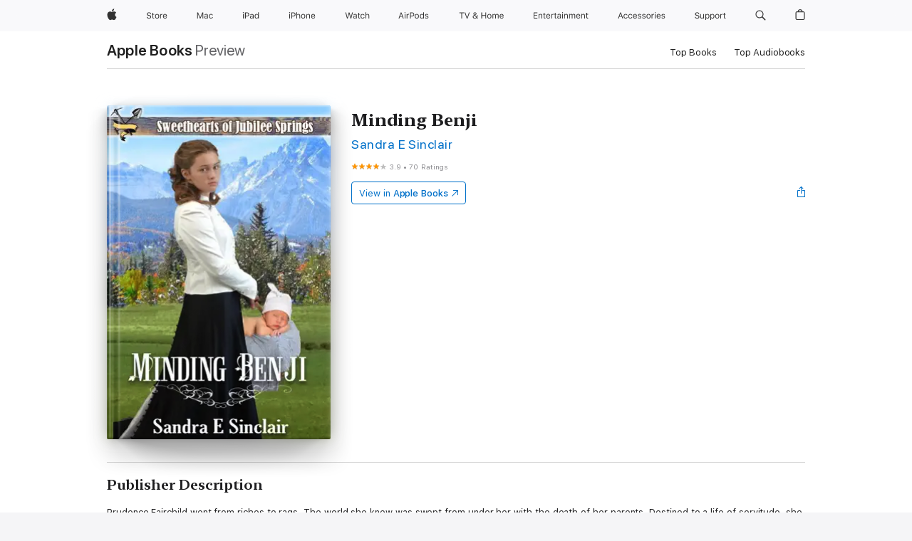

--- FILE ---
content_type: text/html
request_url: https://books.apple.com/ca/book/minding-benji/id1421112571
body_size: 45801
content:
<!DOCTYPE html><html  dir="ltr" lang="en-CA"><head>
    <meta charset="utf-8">
    <meta http-equiv="X-UA-Compatible" content="IE=edge">
    <meta name="viewport" content="width=device-width, initial-scale=1, viewport-fit=cover">
    <meta name="applicable-device" content="pc,mobile">

    <script id="perfkit">window.initialPageRequestTime = +new Date();</script>
    <link rel="preconnect" href="https://amp-api.books.apple.com" crossorigin="">
<link rel="preconnect" href="https://is1-ssl.mzstatic.com" crossorigin="">
<link rel="preconnect" href="https://is2-ssl.mzstatic.com" crossorigin="">
<link rel="preconnect" href="https://is3-ssl.mzstatic.com" crossorigin="">
<link rel="preconnect" href="https://is4-ssl.mzstatic.com" crossorigin="">
<link rel="preconnect" href="https://is5-ssl.mzstatic.com" crossorigin="">
<link rel="preconnect" href="https://xp.apple.com" crossorigin="">
<link rel="preconnect" href="https://js-cdn.music.apple.com" crossorigin="">
<link rel="preconnect" href="https://www.apple.com" crossorigin="">
    
<meta name="web-experience-app/config/environment" content="%7B%22appVersion%22%3A1%2C%22modulePrefix%22%3A%22web-experience-app%22%2C%22environment%22%3A%22production%22%2C%22rootURL%22%3A%22%2F%22%2C%22locationType%22%3A%22history-hash-router-scroll%22%2C%22historySupportMiddleware%22%3Atrue%2C%22EmberENV%22%3A%7B%22FEATURES%22%3A%7B%7D%2C%22EXTEND_PROTOTYPES%22%3A%7B%22Date%22%3Afalse%7D%2C%22_APPLICATION_TEMPLATE_WRAPPER%22%3Afalse%2C%22_DEFAULT_ASYNC_OBSERVERS%22%3Atrue%2C%22_JQUERY_INTEGRATION%22%3Afalse%2C%22_TEMPLATE_ONLY_GLIMMER_COMPONENTS%22%3Atrue%7D%2C%22APP%22%3A%7B%22PROGRESS_BAR_DELAY%22%3A3000%2C%22CLOCK_INTERVAL%22%3A1000%2C%22LOADING_SPINNER_SPY%22%3Atrue%2C%22BREAKPOINTS%22%3A%7B%22large%22%3A%7B%22min%22%3A1069%2C%22content%22%3A980%7D%2C%22medium%22%3A%7B%22min%22%3A735%2C%22max%22%3A1068%2C%22content%22%3A692%7D%2C%22small%22%3A%7B%22min%22%3A320%2C%22max%22%3A734%2C%22content%22%3A280%7D%7D%2C%22buildVariant%22%3A%22books%22%2C%22name%22%3A%22web-experience-app%22%2C%22version%22%3A%222548.0.0%2B0b472053%22%7D%2C%22MEDIA_API%22%3A%7B%22token%22%3A%22eyJhbGciOiJFUzI1NiIsInR5cCI6IkpXVCIsImtpZCI6IkNOM1dVNkVKTzEifQ.eyJpc3MiOiJOVjBTRVdHRlNSIiwiaWF0IjoxNzY0NzIyNzU2LCJleHAiOjE3NzE5ODAzNTYsInJvb3RfaHR0cHNfb3JpZ2luIjpbImFwcGxlLmNvbSJdfQ.Y-cFl9j5HGWR1S_YFqK_Hy1qwk1hW9aBvWtIfb4iDzMDCQO9JcdexCvQGzSRxWYIEXS3JtD3vpWxYDj3puQYsA%22%7D%2C%22i18n%22%3A%7B%22defaultLocale%22%3A%22en-gb%22%2C%22useDevLoc%22%3Afalse%2C%22pathToLocales%22%3A%22dist%2Flocales%22%7D%2C%22MEDIA_ARTWORK%22%3A%7B%22BREAKPOINTS%22%3A%7B%22large%22%3A%7B%22min%22%3A1069%2C%22content%22%3A980%7D%2C%22medium%22%3A%7B%22min%22%3A735%2C%22max%22%3A1068%2C%22content%22%3A692%7D%2C%22small%22%3A%7B%22min%22%3A320%2C%22max%22%3A734%2C%22content%22%3A280%7D%7D%7D%2C%22API%22%3A%7B%22BookHost%22%3A%22https%3A%2F%2Famp-api.books.apple.com%22%2C%22obcMetadataBaseUrl%22%3A%22%2Fapi%2Fbooks-metadata%22%2C%22globalElementsPath%22%3A%22%2Fglobal-elements%22%7D%2C%22fastboot%22%3A%7B%22hostWhitelist%22%3A%5B%7B%7D%5D%7D%2C%22ember-short-number%22%3A%7B%22locales%22%3A%5B%22ar-dz%22%2C%22ar-bh%22%2C%22ar-eg%22%2C%22ar-iq%22%2C%22ar-jo%22%2C%22ar-kw%22%2C%22ar-lb%22%2C%22ar-ly%22%2C%22ar-ma%22%2C%22ar-om%22%2C%22ar-qa%22%2C%22ar-sa%22%2C%22ar-sd%22%2C%22ar-sy%22%2C%22ar-tn%22%2C%22ar-ae%22%2C%22ar-ye%22%2C%22he-il%22%2C%22iw-il%22%2C%22ca-es%22%2C%22cs-cz%22%2C%22da-dk%22%2C%22de-ch%22%2C%22de-de%22%2C%22el-gr%22%2C%22en-au%22%2C%22en-ca%22%2C%22en-gb%22%2C%22en-us%22%2C%22es-419%22%2C%22es-es%22%2C%22es-mx%22%2C%22es-xl%22%2C%22et-ee%22%2C%22fi-fi%22%2C%22fr-ca%22%2C%22fr-fr%22%2C%22hi-in%22%2C%22hr-hr%22%2C%22hu-hu%22%2C%22id-id%22%2C%22is-is%22%2C%22it-it%22%2C%22iw-il%22%2C%22ja-jp%22%2C%22ko-kr%22%2C%22lt-lt%22%2C%22lv-lv%22%2C%22ms-my%22%2C%22nl-nl%22%2C%22no-no%22%2C%22no-nb%22%2C%22nb-no%22%2C%22pl-pl%22%2C%22pt-br%22%2C%22pt-pt%22%2C%22ro-ro%22%2C%22ru-ru%22%2C%22sk-sk%22%2C%22sv-se%22%2C%22th-th%22%2C%22tr-tr%22%2C%22uk-ua%22%2C%22vi-vi%22%2C%22vi-vn%22%2C%22zh-cn%22%2C%22zh-hans%22%2C%22zh-hans-cn%22%2C%22zh-hant%22%2C%22zh-hant-hk%22%2C%22zh-hant-tw%22%2C%22zh-hk%22%2C%22zh-tw%22%2C%22ar%22%2C%22ca%22%2C%22cs%22%2C%22da%22%2C%22de%22%2C%22el%22%2C%22en%22%2C%22es%22%2C%22fi%22%2C%22fr%22%2C%22he%22%2C%22hi%22%2C%22hr%22%2C%22hu%22%2C%22id%22%2C%22is%22%2C%22it%22%2C%22ja%22%2C%22ko%22%2C%22lt%22%2C%22lv%22%2C%22ms%22%2C%22nb%22%2C%22nl%22%2C%22no%22%2C%22pl%22%2C%22pt%22%2C%22ro%22%2C%22ru%22%2C%22sk%22%2C%22sv%22%2C%22th%22%2C%22tr%22%2C%22uk%22%2C%22vi%22%2C%22zh%22%5D%7D%2C%22ember-cli-mirage%22%3A%7B%22enabled%22%3Afalse%2C%22usingProxy%22%3Afalse%2C%22useDefaultPassthroughs%22%3Atrue%7D%2C%22BREAKPOINTS%22%3A%7B%22large%22%3A%7B%22min%22%3A1069%2C%22content%22%3A980%7D%2C%22medium%22%3A%7B%22min%22%3A735%2C%22max%22%3A1068%2C%22content%22%3A692%7D%2C%22small%22%3A%7B%22min%22%3A320%2C%22max%22%3A734%2C%22content%22%3A280%7D%7D%2C%22METRICS%22%3A%7B%22variant%22%3A%22web%22%2C%22baseFields%22%3A%7B%22appName%22%3A%22web-experience-app%22%2C%22constraintProfiles%22%3A%5B%22AMPWeb%22%5D%7D%2C%22clickstream%22%3A%7B%22enabled%22%3Atrue%2C%22topic%22%3A%5B%22xp_amp_web_exp%22%5D%2C%22autoTrackClicks%22%3Atrue%7D%2C%22performance%22%3A%7B%22enabled%22%3Atrue%2C%22topic%22%3A%22xp_amp_bookstore_perf%22%7D%7D%2C%22MEDIA_SHELF%22%3A%7B%22GRID_CONFIG%22%3A%7B%22books-brick-row%22%3A%7B%22small%22%3A1%2C%22medium%22%3A2%2C%22large%22%3A3%7D%2C%22story%22%3A%7B%22small%22%3A1%2C%22medium%22%3A2%2C%22large%22%3A3%7D%2C%22small-brick%22%3A%7B%22small%22%3A1%2C%22medium%22%3A2%2C%22large%22%3A3%7D%2C%22editorial-lockup-large%22%3A%7B%22small%22%3A1%2C%22medium%22%3A2%2C%22large%22%3A2%7D%2C%22editorial-lockup-medium%22%3A%7B%22small%22%3A1%2C%22medium%22%3A2%2C%22large%22%3A3%7D%2C%22large-brick%22%3A%7B%22small%22%3A1%2C%22medium%22%3A1%2C%22large%22%3A2%7D%2C%22lockup-small%22%3A%7B%22small%22%3A1%2C%22medium%22%3A2%2C%22large%22%3A3%7D%2C%22lockup-large%22%3A%7B%22small%22%3A1%2C%22medium%22%3A3%2C%22large%22%3A4%7D%2C%22posters%22%3A%7B%22small%22%3A1%2C%22medium%22%3A1%2C%22large%22%3A2%7D%2C%22breakout-large%22%3A%7B%22small%22%3A1%2C%22medium%22%3A1%2C%22large%22%3A1%7D%7D%2C%22BREAKPOINTS%22%3A%7B%22large%22%3A%7B%22min%22%3A1069%2C%22content%22%3A980%7D%2C%22medium%22%3A%7B%22min%22%3A735%2C%22max%22%3A1068%2C%22content%22%3A692%7D%2C%22small%22%3A%7B%22min%22%3A320%2C%22max%22%3A734%2C%22content%22%3A280%7D%7D%7D%2C%22SASSKIT_GENERATOR%22%3A%7B%22VIEWPORT_CONFIG%22%3A%7B%22BREAKPOINTS%22%3A%7B%22large%22%3A%7B%22min%22%3A1069%2C%22content%22%3A980%7D%2C%22medium%22%3A%7B%22min%22%3A735%2C%22max%22%3A1068%2C%22content%22%3A692%7D%2C%22small%22%3A%7B%22min%22%3A320%2C%22max%22%3A734%2C%22content%22%3A280%7D%7D%7D%7D%2C%22features%22%3A%7B%22BUILD_VARIANT_APPS%22%3Afalse%2C%22BUILD_VARIANT_BOOKS%22%3Atrue%2C%22BUILD_VARIANT_FITNESS%22%3Afalse%2C%22BUILD_VARIANT_PODCASTS%22%3Afalse%2C%22BUILD_VARIANT_ITUNES%22%3Afalse%2C%22TV%22%3Afalse%2C%22PODCASTS%22%3Afalse%2C%22BOOKS%22%3Atrue%2C%22APPS%22%3Afalse%2C%22ARTISTS%22%3Afalse%2C%22DEEPLINK_ROUTE%22%3Afalse%2C%22EMBER_DATA%22%3Afalse%2C%22CHARTS%22%3Atrue%2C%22FITNESS%22%3Afalse%2C%22SHARE_UI%22%3Atrue%2C%22SEPARATE_RTL_STYLESHEET%22%3Atrue%7D%2C%22%40amp%2Fember-ui-global-elements%22%3A%7B%22useFooterWithoutRefundLink%22%3Atrue%7D%2C%22ember-cli-content-security-policy%22%3A%7B%22policy%22%3A%22upgrade-insecure-requests%20%3B%20default-src%20'none'%3B%20img-src%20'self'%20https%3A%2F%2F*.apple.com%20https%3A%2F%2F*.mzstatic.com%20data%3A%3B%20style-src%20'self'%20https%3A%2F%2F*.apple.com%20'unsafe-inline'%3B%20font-src%20'self'%20https%3A%2F%2F*.apple.com%3B%20media-src%20'self'%20https%3A%2F%2F*.apple.com%20blob%3A%3B%20connect-src%20'self'%20https%3A%2F%2F*.apple.com%20https%3A%2F%2F*.mzstatic.com%3B%20script-src%20'self'%20https%3A%2F%2F*.apple.com%20'unsafe-eval'%20'sha256-4ywTGAe4rEpoHt8XkjbkdOWklMJ%2F1Py%2Fx6b3%2FaGbtSQ%3D'%3B%20frame-src%20'self'%20https%3A%2F%2F*.apple.com%20itmss%3A%20itms-appss%3A%20itms-bookss%3A%20itms-itunesus%3A%20itms-messagess%3A%20itms-podcasts%3A%20itms-watchs%3A%20macappstores%3A%20musics%3A%20apple-musics%3A%20podcasts%3A%20videos%3A%3B%22%2C%22reportOnly%22%3Afalse%7D%2C%22exportApplicationGlobal%22%3Afalse%7D">
<!-- EMBER_CLI_FASTBOOT_TITLE --><link rel="stylesheet preload" name="fonts" href="//www.apple.com/wss/fonts?families=SF+Pro,v2|SF+Pro+Icons,v1|SF+Pro+Rounded,v1|New+York+Small,v1|New+York+Medium,v1" as="style"><link rel="stylesheet" type="text/css" href="https://www.apple.com/api-www/global-elements/global-header/v1/assets/globalheader.css" data-global-elements-nav-styles>
<link rel="stylesheet" type="text/css" href="/global-elements/2426.0.0/en_CA/ac-global-footer.0d76d6b9735eb9bda53041c778bf31c5.css" data-global-elements-footer-styles>
<meta name="ac-gn-search-suggestions-enabled" content="false"/>
<meta name="globalnav-search-suggestions-enabled" content="false"/>
    <title>
      ‎Minding Benji by Sandra E Sinclair on Apple Books
    </title>
      <meta name="keywords" content="download, Minding Benji, books on iphone, ipad, Mac, Apple Books">

      <meta name="description" content="Prudence Fairchild went from riches to rags. The world she knew was swept from under her with the death of her parents. Destined to a life of servitude, she realizes the struggles of being poor comes with the risk of being taken advantage of.<br /><br />She uses everything in her, to ward off the ad…">

<!---->
      <link rel="canonical" href="https://books.apple.com/ca/book/minding-benji/id1421112571">

      <link rel="icon" sizes="48x48" href="https://books.apple.com/assets/images/favicon/favicon-books-48-a8eb8171a8d912ed29d99e7a134953d3.png" type="image/png">

<!---->
<!---->
      <meta name="apple:content_id" content="1421112571">

<!---->
      <script name="schema:book" type="application/ld+json">
        {"@context":"http://schema.org","@type":"Book","additionalType":"Product","author":"Sandra E Sinclair","bookFormat":"EBook","datePublished":"2017-06-22T00:00:00.000Z","description":"Prudence Fairchild went from riches to rags. The world she knew was swept from under her with the death of her parents. Destined to a life of servitude, she realizes the struggles of being poor comes with the risk of being taken advantage of.&lt;br /&gt;&lt;br /&gt;She uses everything in her, to ward off the ad…","genre":["Romance","Books","Historical Romance","Western Romance","Fiction &amp; Literature"],"image":"https://is1-ssl.mzstatic.com/image/thumb/Publication221/v4/a6/c6/b7/a6c6b7db-a82b-3605-d26d-cd6774f0dd95/0000248551.jpg/1200x630wz.png","inLanguage":"en-US","isbn":"9781386067320","name":"Minding Benji","numberOfPages":147,"publisher":"Sandra E Sinclair","thumbnailUrl":["https://is1-ssl.mzstatic.com/image/thumb/Publication221/v4/a6/c6/b7/a6c6b7db-a82b-3605-d26d-cd6774f0dd95/0000248551.jpg/1200x675wz.jpg","https://is1-ssl.mzstatic.com/image/thumb/Publication221/v4/a6/c6/b7/a6c6b7db-a82b-3605-d26d-cd6774f0dd95/0000248551.jpg/1200x900wz.jpg","https://is1-ssl.mzstatic.com/image/thumb/Publication221/v4/a6/c6/b7/a6c6b7db-a82b-3605-d26d-cd6774f0dd95/0000248551.jpg/1200x1200wz.jpg"],"offers":{"@type":"Offer","category":"free","price":0,"priceCurrency":"CAD","hasMerchantReturnPolicy":{"@type":"MerchantReturnPolicy","returnPolicyCategory":"https://schema.org/MerchantReturnNotPermitted","merchantReturnDays":0}},"aggregateRating":{"@type":"AggregateRating","ratingValue":3.9,"reviewCount":70},"review":[{"@type":"Review","author":"Spoiltjoy","name":"Minding Beji","reviewBody":"So so interesting!","reviewRating":{"@type":"Rating","ratingValue":5},"datePublished":"2020-02-07T10:51:46.000Z"}]}
      </script>

        <meta property="al:ios:app_store_id" content="364709193">
        <meta property="al:ios:app_name" content="Apple Books">

        <meta property="og:title" content="‎Minding Benji">
        <meta property="og:description" content="‎Romance · 2017">
        <meta property="og:site_name" content="Apple Books">
        <meta property="og:url" content="https://books.apple.com/ca/book/minding-benji/id1421112571">
        <meta property="og:image" content="https://is1-ssl.mzstatic.com/image/thumb/Publication221/v4/a6/c6/b7/a6c6b7db-a82b-3605-d26d-cd6774f0dd95/0000248551.jpg/1200x630wz.png">
        <meta property="og:image:alt" content="Minding Benji by Sandra E Sinclair on Apple Books">
        <meta property="og:image:type" content="image/png">
        <meta property="og:image:width" content="1200">
        <meta property="og:image:height" content="630">
        <meta property="og:image:secure_url" content="https://is1-ssl.mzstatic.com/image/thumb/Publication221/v4/a6/c6/b7/a6c6b7db-a82b-3605-d26d-cd6774f0dd95/0000248551.jpg/1200x630wz.png">
        <meta property="og:type" content="book">
        <meta property="og:locale" content="en_CA">

        <meta name="twitter:title" content="‎Minding Benji">
        <meta name="twitter:description" content="‎Romance · 2017">
        <meta name="twitter:site" content="@AppleBooks">
        <meta name="twitter:card" content="summary_large_image">
        <meta name="twitter:image" content="https://is1-ssl.mzstatic.com/image/thumb/Publication221/v4/a6/c6/b7/a6c6b7db-a82b-3605-d26d-cd6774f0dd95/0000248551.jpg/1200x600wz.png">
        <meta name="twitter:image:alt" content="Minding Benji by Sandra E Sinclair on Apple Books">

<!---->
    <meta name="version" content="2548.0.0">
    <!-- @@HEAD@@ -->
    <script src="https://js-cdn.music.apple.com/musickit/v2/amp/musickit.js?t=1764722790239"></script>

    <link integrity="" rel="stylesheet" href="/assets/web-experience-app-real-f1ca40148188f63f7dd2cd7d4d6d7e05.css" data-rtl="/assets/web-experience-rtl-app-dc89d135bf4a79beed79bacafc906bdf.css">

    
  </head>
  <body class="no-js no-touch globalnav-scrim">
    <script type="x/boundary" id="fastboot-body-start"></script><div id="globalheader"><aside id="globalmessage-segment" lang="en-CA" dir="ltr" class="globalmessage-segment"><ul data-strings="{&quot;view&quot;:&quot;{%STOREFRONT%} Store Home&quot;,&quot;segments&quot;:{&quot;eduInd&quot;:&quot;Education Store Home&quot;,&quot;other&quot;:&quot;Store Home&quot;},&quot;exit&quot;:&quot;Exit&quot;}" class="globalmessage-segment-content"></ul></aside><nav id="globalnav" lang="en-CA" dir="ltr" aria-label="Global" data-analytics-element-engagement-start="globalnav:onFlyoutOpen" data-analytics-element-engagement-end="globalnav:onFlyoutClose" data-store-api="https://www.apple.com/[storefront]/shop/bag/status" data-analytics-activitymap-region-id="global nav" data-analytics-region="global nav" class="globalnav no-js   "><div class="globalnav-content"><div class="globalnav-item globalnav-menuback"><button aria-label="Main menu" class="globalnav-menuback-button"><span class="globalnav-chevron-icon"><svg height="48" viewbox="0 0 9 48" width="9" xmlns="http://www.w3.org/2000/svg"><path d="m1.5618 24.0621 6.5581-6.4238c.2368-.2319.2407-.6118.0088-.8486-.2324-.2373-.6123-.2407-.8486-.0088l-7 6.8569c-.1157.1138-.1807.2695-.1802.4316.001.1621.0674.3174.1846.4297l7 6.7241c.1162.1118.2661.1675.4155.1675.1577 0 .3149-.062.4326-.1846.2295-.2388.2222-.6187-.0171-.8481z"/></svg></span></button></div><ul id="globalnav-list" class="globalnav-list"><li data-analytics-element-engagement="globalnav hover - apple" class="
				globalnav-item
				globalnav-item-apple
				
				
			"><a href="https://www.apple.com/ca/" data-globalnav-item-name="apple" data-analytics-title="apple home" aria-label="Apple" class="globalnav-link globalnav-link-apple"><span class="globalnav-image-regular globalnav-link-image"><svg height="44" viewbox="0 0 14 44" width="14" xmlns="http://www.w3.org/2000/svg"><path d="m13.0729 17.6825a3.61 3.61 0 0 0 -1.7248 3.0365 3.5132 3.5132 0 0 0 2.1379 3.2223 8.394 8.394 0 0 1 -1.0948 2.2618c-.6816.9812-1.3943 1.9623-2.4787 1.9623s-1.3633-.63-2.613-.63c-1.2187 0-1.6525.6507-2.644.6507s-1.6834-.9089-2.4787-2.0243a9.7842 9.7842 0 0 1 -1.6628-5.2776c0-3.0984 2.014-4.7405 3.9969-4.7405 1.0535 0 1.9314.6919 2.5924.6919.63 0 1.6112-.7333 2.8092-.7333a3.7579 3.7579 0 0 1 3.1604 1.5802zm-3.7284-2.8918a3.5615 3.5615 0 0 0 .8469-2.22 1.5353 1.5353 0 0 0 -.031-.32 3.5686 3.5686 0 0 0 -2.3445 1.2084 3.4629 3.4629 0 0 0 -.8779 2.1585 1.419 1.419 0 0 0 .031.2892 1.19 1.19 0 0 0 .2169.0207 3.0935 3.0935 0 0 0 2.1586-1.1368z"/></svg></span><span class="globalnav-image-compact globalnav-link-image"><svg height="48" viewbox="0 0 17 48" width="17" xmlns="http://www.w3.org/2000/svg"><path d="m15.5752 19.0792a4.2055 4.2055 0 0 0 -2.01 3.5376 4.0931 4.0931 0 0 0 2.4908 3.7542 9.7779 9.7779 0 0 1 -1.2755 2.6351c-.7941 1.1431-1.6244 2.2862-2.8878 2.2862s-1.5883-.734-3.0443-.734c-1.42 0-1.9252.7581-3.08.7581s-1.9611-1.0589-2.8876-2.3584a11.3987 11.3987 0 0 1 -1.9373-6.1487c0-3.61 2.3464-5.523 4.6566-5.523 1.2274 0 2.25.8062 3.02.8062.734 0 1.8771-.8543 3.2729-.8543a4.3778 4.3778 0 0 1 3.6822 1.841zm-6.8586-2.0456a1.3865 1.3865 0 0 1 -.2527-.024 1.6557 1.6557 0 0 1 -.0361-.337 4.0341 4.0341 0 0 1 1.0228-2.5148 4.1571 4.1571 0 0 1 2.7314-1.4078 1.7815 1.7815 0 0 1 .0361.373 4.1487 4.1487 0 0 1 -.9867 2.587 3.6039 3.6039 0 0 1 -2.5148 1.3236z"/></svg></span><span class="globalnav-link-text">Apple</span></a></li><li data-topnav-flyout-item="menu" data-topnav-flyout-label="Menu" role="none" class="globalnav-item globalnav-menu"><div data-topnav-flyout="menu" class="globalnav-flyout"><div class="globalnav-menu-list"><div data-analytics-element-engagement="globalnav hover - store" class="
				globalnav-item
				globalnav-item-store
				globalnav-item-menu
				
			"><ul role="none" class="globalnav-submenu-trigger-group"><li class="globalnav-submenu-trigger-item"><a href="https://www.apple.com/ca/shop/goto/store" data-globalnav-item-name="store" data-topnav-flyout-trigger-compact data-analytics-title="store" data-analytics-element-engagement="hover - store" aria-label="Store" class="globalnav-link globalnav-submenu-trigger-link globalnav-link-store"><span class="globalnav-link-text-container"><span class="globalnav-image-regular globalnav-link-image"><svg height="44" viewbox="0 0 30 44" width="30" xmlns="http://www.w3.org/2000/svg"><path d="m26.5679 20.4629c1.002 0 1.67.738 1.693 1.857h-3.48c.076-1.119.779-1.857 1.787-1.857zm2.754 2.672v-.387c0-1.963-1.037-3.176-2.742-3.176-1.735 0-2.848 1.289-2.848 3.276 0 1.998 1.096 3.263 2.848 3.263 1.383 0 2.367-.668 2.66-1.746h-1.008c-.264.557-.814.856-1.629.856-1.072 0-1.769-.791-1.822-2.039v-.047zm-9.547-3.451h.96v.937h.094c.188-.615.914-1.049 1.752-1.049.164 0 .375.012.504.03v1.007c-.082-.023-.445-.058-.644-.058-.961 0-1.659 1.098-1.659 1.535v3.914h-1.007zm-4.27 5.519c-1.195 0-1.869-.867-1.869-2.361 0-1.5.674-2.361 1.869-2.361 1.196 0 1.87.861 1.87 2.361 0 1.494-.674 2.361-1.87 2.361zm0-5.631c-1.798 0-2.912 1.237-2.912 3.27 0 2.027 1.114 3.269 2.912 3.269 1.799 0 2.913-1.242 2.913-3.269 0-2.033-1.114-3.27-2.913-3.27zm-5.478-1.475v1.635h1.407v.843h-1.407v3.575c0 .744.282 1.06.938 1.06.182 0 .281-.006.469-.023v.849c-.199.035-.393.059-.592.059-1.301 0-1.822-.481-1.822-1.688v-3.832h-1.02v-.843h1.02v-1.635zm-8.103 5.694c.129.885.973 1.447 2.174 1.447 1.137 0 1.975-.615 1.975-1.453 0-.72-.527-1.177-1.693-1.47l-1.084-.282c-1.53-.386-2.192-1.078-2.192-2.279 0-1.436 1.201-2.408 2.988-2.408 1.635 0 2.854.972 2.942 2.338h-1.061c-.146-.867-.861-1.383-1.916-1.383-1.125 0-1.869.562-1.869 1.418 0 .662.463 1.043 1.629 1.342l.885.234c1.752.439 2.455 1.119 2.455 2.361 0 1.553-1.225 2.543-3.158 2.543-1.793 0-3.03-.949-3.141-2.408z"/></svg></span><span class="globalnav-link-text">Store</span></span></a></li></ul></div><div data-analytics-element-engagement="globalnav hover - mac" class="
				globalnav-item
				globalnav-item-mac
				globalnav-item-menu
				
			"><ul role="none" class="globalnav-submenu-trigger-group"><li class="globalnav-submenu-trigger-item"><a href="https://www.apple.com/ca/mac/" data-globalnav-item-name="mac" data-topnav-flyout-trigger-compact data-analytics-title="mac" data-analytics-element-engagement="hover - mac" aria-label="Mac" class="globalnav-link globalnav-submenu-trigger-link globalnav-link-mac"><span class="globalnav-link-text-container"><span class="globalnav-image-regular globalnav-link-image"><svg height="44" viewbox="0 0 23 44" width="23" xmlns="http://www.w3.org/2000/svg"><path d="m8.1558 25.9987v-6.457h-.0703l-2.666 6.457h-.8907l-2.666-6.457h-.0703v6.457h-.9844v-8.4551h1.2246l2.8945 7.0547h.0938l2.8945-7.0547h1.2246v8.4551zm2.5166-1.7696c0-1.1309.832-1.7812 2.3027-1.8691l1.8223-.1113v-.5742c0-.7793-.4863-1.207-1.4297-1.207-.7559 0-1.2832.2871-1.4238.7852h-1.0195c.1348-1.0137 1.1309-1.6816 2.4785-1.6816 1.541 0 2.4023.791 2.4023 2.1035v4.3242h-.9609v-.9318h-.0938c-.4102.6738-1.1016 1.043-1.9453 1.043-1.2246 0-2.1328-.7266-2.1328-1.8809zm4.125-.5859v-.5801l-1.6992.1113c-.9609.0645-1.3828.3984-1.3828 1.0312 0 .6445.5449 1.0195 1.2773 1.0195 1.0371.0001 1.8047-.6796 1.8047-1.5819zm6.958-2.0273c-.1641-.627-.7207-1.1367-1.6289-1.1367-1.1367 0-1.8516.9082-1.8516 2.3379 0 1.459.7266 2.3848 1.8516 2.3848.8496 0 1.4414-.3926 1.6289-1.1074h1.0195c-.1816 1.1602-1.125 2.0156-2.6426 2.0156-1.7695 0-2.9004-1.2832-2.9004-3.293 0-1.9688 1.125-3.2461 2.8945-3.2461 1.5352 0 2.4727.9199 2.6484 2.0449z"/></svg></span><span class="globalnav-link-text">Mac</span></span></a></li></ul></div><div data-analytics-element-engagement="globalnav hover - ipad" class="
				globalnav-item
				globalnav-item-ipad
				globalnav-item-menu
				
			"><ul role="none" class="globalnav-submenu-trigger-group"><li class="globalnav-submenu-trigger-item"><a href="https://www.apple.com/ca/ipad/" data-globalnav-item-name="ipad" data-topnav-flyout-trigger-compact data-analytics-title="ipad" data-analytics-element-engagement="hover - ipad" aria-label="iPad" class="globalnav-link globalnav-submenu-trigger-link globalnav-link-ipad"><span class="globalnav-link-text-container"><span class="globalnav-image-regular globalnav-link-image"><svg height="44" viewbox="0 0 24 44" width="24" xmlns="http://www.w3.org/2000/svg"><path d="m14.9575 23.7002c0 .902-.768 1.582-1.805 1.582-.732 0-1.277-.375-1.277-1.02 0-.632.422-.966 1.383-1.031l1.699-.111zm-1.395-4.072c-1.347 0-2.343.668-2.478 1.681h1.019c.141-.498.668-.785 1.424-.785.944 0 1.43.428 1.43 1.207v.574l-1.822.112c-1.471.088-2.303.738-2.303 1.869 0 1.154.908 1.881 2.133 1.881.844 0 1.535-.369 1.945-1.043h.094v.931h.961v-4.324c0-1.312-.862-2.103-2.403-2.103zm6.769 5.575c-1.155 0-1.846-.885-1.846-2.361 0-1.471.697-2.362 1.846-2.362 1.142 0 1.857.914 1.857 2.362 0 1.459-.709 2.361-1.857 2.361zm1.834-8.027v3.503h-.088c-.358-.691-1.102-1.107-1.981-1.107-1.605 0-2.654 1.289-2.654 3.27 0 1.986 1.037 3.269 2.654 3.269.873 0 1.623-.416 2.022-1.119h.093v1.008h.961v-8.824zm-15.394 4.869h-1.863v-3.563h1.863c1.225 0 1.899.639 1.899 1.799 0 1.119-.697 1.764-1.899 1.764zm.276-4.5h-3.194v8.455h1.055v-3.018h2.127c1.588 0 2.719-1.119 2.719-2.701 0-1.611-1.108-2.736-2.707-2.736zm-6.064 8.454h1.008v-6.316h-1.008zm-.199-8.237c0-.387.316-.704.703-.704s.703.317.703.704c0 .386-.316.703-.703.703s-.703-.317-.703-.703z"/></svg></span><span class="globalnav-link-text">iPad</span></span></a></li></ul></div><div data-analytics-element-engagement="globalnav hover - iphone" class="
				globalnav-item
				globalnav-item-iphone
				globalnav-item-menu
				
			"><ul role="none" class="globalnav-submenu-trigger-group"><li class="globalnav-submenu-trigger-item"><a href="https://www.apple.com/ca/iphone/" data-globalnav-item-name="iphone" data-topnav-flyout-trigger-compact data-analytics-title="iphone" data-analytics-element-engagement="hover - iphone" aria-label="iPhone" class="globalnav-link globalnav-submenu-trigger-link globalnav-link-iphone"><span class="globalnav-link-text-container"><span class="globalnav-image-regular globalnav-link-image"><svg height="44" viewbox="0 0 38 44" width="38" xmlns="http://www.w3.org/2000/svg"><path d="m32.7129 22.3203h3.48c-.023-1.119-.691-1.857-1.693-1.857-1.008 0-1.711.738-1.787 1.857zm4.459 2.045c-.293 1.078-1.277 1.746-2.66 1.746-1.752 0-2.848-1.266-2.848-3.264 0-1.986 1.113-3.275 2.848-3.275 1.705 0 2.742 1.213 2.742 3.176v.386h-4.541v.047c.053 1.248.75 2.039 1.822 2.039.815 0 1.366-.298 1.629-.855zm-12.282-4.682h.961v.996h.094c.316-.697.932-1.107 1.898-1.107 1.418 0 2.209.838 2.209 2.338v4.09h-1.007v-3.844c0-1.137-.481-1.676-1.489-1.676s-1.658.674-1.658 1.781v3.739h-1.008zm-2.499 3.158c0-1.5-.674-2.361-1.869-2.361-1.196 0-1.87.861-1.87 2.361 0 1.495.674 2.362 1.87 2.362 1.195 0 1.869-.867 1.869-2.362zm-4.782 0c0-2.033 1.114-3.269 2.913-3.269 1.798 0 2.912 1.236 2.912 3.269 0 2.028-1.114 3.27-2.912 3.27-1.799 0-2.913-1.242-2.913-3.27zm-6.636-5.666h1.008v3.504h.093c.317-.697.979-1.107 1.946-1.107 1.336 0 2.179.855 2.179 2.338v4.09h-1.007v-3.844c0-1.119-.504-1.676-1.459-1.676-1.131 0-1.752.715-1.752 1.781v3.739h-1.008zm-6.015 4.87h1.863c1.202 0 1.899-.645 1.899-1.764 0-1.16-.674-1.799-1.899-1.799h-1.863zm2.139-4.5c1.599 0 2.707 1.125 2.707 2.736 0 1.582-1.131 2.701-2.719 2.701h-2.127v3.018h-1.055v-8.455zm-6.114 8.454h1.008v-6.316h-1.008zm-.2-8.238c0-.386.317-.703.703-.703.387 0 .704.317.704.703 0 .387-.317.704-.704.704-.386 0-.703-.317-.703-.704z"/></svg></span><span class="globalnav-link-text">iPhone</span></span></a></li></ul></div><div data-analytics-element-engagement="globalnav hover - watch" class="
				globalnav-item
				globalnav-item-watch
				globalnav-item-menu
				
			"><ul role="none" class="globalnav-submenu-trigger-group"><li class="globalnav-submenu-trigger-item"><a href="https://www.apple.com/ca/watch/" data-globalnav-item-name="watch" data-topnav-flyout-trigger-compact data-analytics-title="watch" data-analytics-element-engagement="hover - watch" aria-label="Watch" class="globalnav-link globalnav-submenu-trigger-link globalnav-link-watch"><span class="globalnav-link-text-container"><span class="globalnav-image-regular globalnav-link-image"><svg height="44" viewbox="0 0 35 44" width="35" xmlns="http://www.w3.org/2000/svg"><path d="m28.9819 17.1758h1.008v3.504h.094c.316-.697.978-1.108 1.945-1.108 1.336 0 2.18.856 2.18 2.338v4.09h-1.008v-3.844c0-1.119-.504-1.675-1.459-1.675-1.131 0-1.752.715-1.752 1.781v3.738h-1.008zm-2.42 4.441c-.164-.627-.721-1.136-1.629-1.136-1.137 0-1.852.908-1.852 2.338 0 1.459.727 2.384 1.852 2.384.849 0 1.441-.392 1.629-1.107h1.019c-.182 1.16-1.125 2.016-2.642 2.016-1.77 0-2.901-1.284-2.901-3.293 0-1.969 1.125-3.247 2.895-3.247 1.535 0 2.472.92 2.648 2.045zm-6.533-3.568v1.635h1.407v.844h-1.407v3.574c0 .744.282 1.06.938 1.06.182 0 .281-.006.469-.023v.85c-.2.035-.393.058-.592.058-1.301 0-1.822-.48-1.822-1.687v-3.832h-1.02v-.844h1.02v-1.635zm-4.2 5.596v-.58l-1.699.111c-.961.064-1.383.398-1.383 1.031 0 .645.545 1.02 1.277 1.02 1.038 0 1.805-.68 1.805-1.582zm-4.125.586c0-1.131.832-1.782 2.303-1.869l1.822-.112v-.574c0-.779-.486-1.207-1.43-1.207-.755 0-1.283.287-1.423.785h-1.02c.135-1.014 1.131-1.682 2.479-1.682 1.541 0 2.402.792 2.402 2.104v4.324h-.961v-.931h-.094c-.41.673-1.101 1.043-1.945 1.043-1.225 0-2.133-.727-2.133-1.881zm-7.684 1.769h-.996l-2.303-8.455h1.101l1.682 6.873h.07l1.893-6.873h1.066l1.893 6.873h.07l1.682-6.873h1.101l-2.302 8.455h-.996l-1.946-6.674h-.07z"/></svg></span><span class="globalnav-link-text">Watch</span></span></a></li></ul></div><div data-analytics-element-engagement="globalnav hover - airpods" class="
				globalnav-item
				globalnav-item-airpods
				globalnav-item-menu
				
			"><ul role="none" class="globalnav-submenu-trigger-group"><li class="globalnav-submenu-trigger-item"><a href="https://www.apple.com/ca/airpods/" data-globalnav-item-name="airpods" data-topnav-flyout-trigger-compact data-analytics-title="airpods" data-analytics-element-engagement="hover - airpods" aria-label="AirPods" class="globalnav-link globalnav-submenu-trigger-link globalnav-link-airpods"><span class="globalnav-link-text-container"><span class="globalnav-image-regular globalnav-link-image"><svg height="44" viewbox="0 0 43 44" width="43" xmlns="http://www.w3.org/2000/svg"><path d="m11.7153 19.6836h.961v.937h.094c.187-.615.914-1.048 1.752-1.048.164 0 .375.011.504.029v1.008c-.082-.024-.446-.059-.645-.059-.961 0-1.658.645-1.658 1.535v3.914h-1.008zm28.135-.111c1.324 0 2.244.656 2.379 1.693h-.996c-.135-.504-.627-.838-1.389-.838-.75 0-1.336.381-1.336.943 0 .434.352.704 1.096.885l.973.235c1.189.287 1.763.802 1.763 1.711 0 1.13-1.095 1.91-2.531 1.91-1.406 0-2.373-.674-2.484-1.723h1.037c.17.533.674.873 1.482.873.85 0 1.459-.404 1.459-.984 0-.434-.328-.727-1.002-.891l-1.084-.264c-1.183-.287-1.722-.796-1.722-1.71 0-1.049 1.013-1.84 2.355-1.84zm-6.665 5.631c-1.155 0-1.846-.885-1.846-2.362 0-1.471.697-2.361 1.846-2.361 1.142 0 1.857.914 1.857 2.361 0 1.459-.709 2.362-1.857 2.362zm1.834-8.028v3.504h-.088c-.358-.691-1.102-1.107-1.981-1.107-1.605 0-2.654 1.289-2.654 3.269 0 1.987 1.037 3.27 2.654 3.27.873 0 1.623-.416 2.022-1.119h.094v1.007h.961v-8.824zm-9.001 8.028c-1.195 0-1.869-.868-1.869-2.362 0-1.5.674-2.361 1.869-2.361 1.196 0 1.869.861 1.869 2.361 0 1.494-.673 2.362-1.869 2.362zm0-5.631c-1.799 0-2.912 1.236-2.912 3.269 0 2.028 1.113 3.27 2.912 3.27s2.912-1.242 2.912-3.27c0-2.033-1.113-3.269-2.912-3.269zm-17.071 6.427h1.008v-6.316h-1.008zm-.199-8.238c0-.387.317-.703.703-.703.387 0 .703.316.703.703s-.316.703-.703.703c-.386 0-.703-.316-.703-.703zm-6.137 4.922 1.324-3.773h.093l1.325 3.773zm1.892-5.139h-1.043l-3.117 8.455h1.107l.85-2.42h3.363l.85 2.42h1.107zm14.868 4.5h-1.864v-3.562h1.864c1.224 0 1.898.639 1.898 1.799 0 1.119-.697 1.763-1.898 1.763zm.275-4.5h-3.193v8.455h1.054v-3.017h2.127c1.588 0 2.719-1.119 2.719-2.701 0-1.612-1.107-2.737-2.707-2.737z"/></svg></span><span class="globalnav-link-text">AirPods</span></span></a></li></ul></div><div data-analytics-element-engagement="globalnav hover - tv-home" class="
				globalnav-item
				globalnav-item-tv-home
				globalnav-item-menu
				
			"><ul role="none" class="globalnav-submenu-trigger-group"><li class="globalnav-submenu-trigger-item"><a href="https://www.apple.com/ca/tv-home/" data-globalnav-item-name="tv-home" data-topnav-flyout-trigger-compact data-analytics-title="tv &amp; home" data-analytics-element-engagement="hover - tv &amp; home" aria-label="TV and Home" class="globalnav-link globalnav-submenu-trigger-link globalnav-link-tv-home"><span class="globalnav-link-text-container"><span class="globalnav-image-regular globalnav-link-image"><svg height="44" viewbox="0 0 65 44" width="65" xmlns="http://www.w3.org/2000/svg"><path d="m4.3755 26v-7.5059h-2.7246v-.9492h6.5039v.9492h-2.7246v7.5059zm7.7314 0-3.1172-8.4551h1.1074l2.4844 7.0898h.0938l2.4844-7.0898h1.1074l-3.1172 8.4551zm13.981-.8438c-.7207.6328-1.7109 1.002-2.7363 1.002-1.6816 0-2.8594-.9961-2.8594-2.4141 0-1.002.5449-1.7637 1.6758-2.3613.0762-.0352.2344-.1172.3281-.1641-.7793-.8203-1.0605-1.3652-1.0605-1.9805 0-1.084.9199-1.8926 2.1562-1.8926 1.248 0 2.1562.7969 2.1562 1.9043 0 .8672-.5215 1.5-1.8281 2.1855l2.1152 2.2734c.2637-.5273.3984-1.2188.3984-2.2734v-.1465h.9844v.1523c0 1.3125-.2344 2.2676-.6973 2.9824l1.4708 1.5764h-1.3242zm-4.541-1.4824c0 .9492.7676 1.5938 1.8984 1.5938.7676 0 1.5586-.3047 2.0215-.791l-2.3906-2.6133c-.0645.0234-.2168.0996-.2988.1406-.8145.4219-1.2305 1.0078-1.2305 1.6699zm3.2109-4.3886c0-.6562-.4746-1.1016-1.1602-1.1016-.6738 0-1.1543.457-1.1543 1.1133 0 .4688.2402.8789.9082 1.541 1.0313-.5274 1.4063-.9492 1.4063-1.5527zm13.5176 6.7148v-3.8496h-4.6406v3.8496h-1.0547v-8.4551h1.0547v3.6562h4.6406v-3.6562h1.0547v8.4551zm2.6455-3.1582c0-2.0332 1.1133-3.2695 2.9121-3.2695s2.9121 1.2363 2.9121 3.2695c0 2.0273-1.1133 3.2695-2.9121 3.2695s-2.9121-1.2422-2.9121-3.2695zm4.7812 0c0-1.5-.6738-2.3613-1.8691-2.3613s-1.8691.8613-1.8691 2.3613c0 1.4941.6738 2.3613 1.8691 2.3613s1.8691-.8672 1.8691-2.3613zm2.5054-3.1582h.9609v.9961h.0938c.2871-.7031.9199-1.1074 1.7637-1.1074.8555 0 1.4531.4512 1.7461 1.1074h.0938c.3398-.668 1.0605-1.1074 1.9336-1.1074 1.2891 0 2.0098.7383 2.0098 2.0625v4.3652h-1.0078v-4.1309c0-.9316-.4395-1.3887-1.3301-1.3887-.8789 0-1.4648.6562-1.4648 1.459v4.0606h-1.0078v-4.2891c0-.75-.5215-1.2305-1.3184-1.2305-.8262 0-1.4648.7148-1.4648 1.6055v3.9141h-1.0078v-6.3164zm15.5127 4.6816c-.293 1.0781-1.2773 1.7461-2.6602 1.7461-1.752 0-2.8477-1.2656-2.8477-3.2637 0-1.9863 1.1133-3.2754 2.8477-3.2754 1.7051 0 2.7422 1.2129 2.7422 3.1758v.3867h-4.541v.0469c.0527 1.248.75 2.0391 1.8223 2.0391.8145 0 1.3652-.2988 1.6289-.8555zm-4.459-2.0449h3.4805c-.0234-1.1191-.6914-1.8574-1.6934-1.8574-1.0078 0-1.7109.7383-1.7871 1.8574z"/></svg></span><span class="globalnav-link-text">TV &amp; Home</span></span></a></li></ul></div><div data-analytics-element-engagement="globalnav hover - entertainment" class="
				globalnav-item
				globalnav-item-entertainment
				globalnav-item-menu
				
			"><ul role="none" class="globalnav-submenu-trigger-group"><li class="globalnav-submenu-trigger-item"><a href="https://www.apple.com/ca/entertainment/" data-globalnav-item-name="entertainment" data-topnav-flyout-trigger-compact data-analytics-title="entertainment" data-analytics-element-engagement="hover - entertainment" aria-label="Entertainment" class="globalnav-link globalnav-submenu-trigger-link globalnav-link-entertainment"><span class="globalnav-link-text-container"><span class="globalnav-image-regular globalnav-link-image"><svg xmlns="http://www.w3.org/2000/svg" viewbox="0 0 77 44" width="77" height="44"><path d="m0 17.4863h5.2383v.9492h-4.1836v2.7129h3.9668v.9375h-3.9668v2.9062h4.1836v.9492h-5.2383zm6.8994 2.1387h1.0195v.9492h.0938c.3164-.668.9082-1.0605 1.8398-1.0605 1.418 0 2.209.8379 2.209 2.3379v4.0898h-1.0195v-3.8438c0-1.1367-.4688-1.6816-1.4766-1.6816s-1.6465.6797-1.6465 1.7871v3.7383h-1.0195zm7.2803 4.6758v-3.832h-.9961v-.8438h.9961v-1.6348h1.0547v1.6348h1.3828v.8438h-1.3828v3.5742c0 .7441.2578 1.043.9141 1.043.1816 0 .2812-.0059.4688-.0234v.8672c-.1992.0352-.3926.0586-.5918.0586-1.3009-.0001-1.8458-.4806-1.8458-1.6876zm3.4365-1.4942v-.0059c0-1.9512 1.1133-3.2871 2.8301-3.2871s2.7598 1.2773 2.7598 3.1641v.3984h-4.5469c.0293 1.3066.75 2.0684 1.875 2.0684.8555 0 1.3828-.4043 1.5527-.7852l.0234-.0527h1.0195l-.0117.0469c-.2168.8555-1.1191 1.6992-2.6074 1.6992-1.8046 0-2.8945-1.2656-2.8945-3.2461zm1.0606-.5449h3.4922c-.1055-1.248-.7969-1.8398-1.7285-1.8398-.9376 0-1.6524.6386-1.7637 1.8398zm5.9912-2.6367h1.0195v.9375h.0938c.2402-.6621.832-1.0488 1.6875-1.0488.1934 0 .4102.0234.5098.041v.9902c-.2109-.0352-.4043-.0586-.627-.0586-.9727 0-1.6641.6152-1.6641 1.541v3.9141h-1.0195zm4.9658 4.6758v-3.832h-.9961v-.8438h.9961v-1.6348h1.0547v1.6348h1.3828v.8438h-1.3828v3.5742c0 .7441.2578 1.043.9141 1.043.1816 0 .2812-.0059.4688-.0234v.8672c-.1992.0352-.3926.0586-.5918.0586-1.3009-.0001-1.8458-.4806-1.8458-1.6876zm3.4658-.1231v-.0117c0-1.125.832-1.7754 2.3027-1.8633l1.8105-.1113v-.5742c0-.7793-.4746-1.2012-1.418-1.2012-.7559 0-1.2539.2812-1.418.7734l-.0059.0176h-1.0195l.0059-.0352c.1641-.9902 1.125-1.6582 2.4727-1.6582 1.541 0 2.4023.791 2.4023 2.1035v4.3242h-1.0195v-.9316h-.0938c-.3984.6738-1.0605 1.043-1.9102 1.043-1.201 0-2.1092-.7265-2.1092-1.875zm2.3203.9903c1.0371 0 1.793-.6797 1.793-1.582v-.5742l-1.6875.1055c-.9609.0586-1.3828.3984-1.3828 1.0254v.0117c0 .6386.5449 1.0136 1.2773 1.0136zm4.3926-7.4649c0-.3867.3164-.7031.7031-.7031s.7031.3164.7031.7031-.3164.7031-.7031.7031-.7031-.3164-.7031-.7031zm.1875 1.9219h1.0195v6.3164h-1.0195zm2.8213 0h1.0195v.9492h.0938c.3164-.668.9082-1.0605 1.8398-1.0605 1.418 0 2.209.8379 2.209 2.3379v4.0898h-1.0195v-3.8438c0-1.1367-.4688-1.6816-1.4766-1.6816s-1.6465.6797-1.6465 1.7871v3.7383h-1.0195zm6.8818 0h1.0195v.9609h.0938c.2812-.6797.8789-1.0723 1.7051-1.0723.8555 0 1.4531.4512 1.7461 1.1074h.0938c.3398-.668 1.0605-1.1074 1.9336-1.1074 1.2891 0 2.0098.7383 2.0098 2.0625v4.3652h-1.0195v-4.1309c0-.9316-.4277-1.3945-1.3184-1.3945-.8789 0-1.459.6621-1.459 1.4648v4.0605h-1.0195v-4.2891c0-.75-.5156-1.2363-1.3125-1.2363-.8262 0-1.4531.7207-1.4531 1.6113v3.9141h-1.0195v-6.3162zm10.0049 3.1816v-.0059c0-1.9512 1.1133-3.2871 2.8301-3.2871s2.7598 1.2773 2.7598 3.1641v.3984h-4.5469c.0293 1.3066.75 2.0684 1.875 2.0684.8555 0 1.3828-.4043 1.5527-.7852l.0234-.0527h1.0195l-.0116.0469c-.2168.8555-1.1191 1.6992-2.6074 1.6992-1.8047 0-2.8946-1.2656-2.8946-3.2461zm1.0606-.5449h3.4922c-.1055-1.248-.7969-1.8398-1.7285-1.8398-.9376 0-1.6524.6386-1.7637 1.8398zm5.9912-2.6367h1.0195v.9492h.0938c.3164-.668.9082-1.0605 1.8398-1.0605 1.418 0 2.209.8379 2.209 2.3379v4.0898h-1.0195v-3.8438c0-1.1367-.4688-1.6816-1.4766-1.6816s-1.6465.6797-1.6465 1.7871v3.7383h-1.0195zm7.2802 4.6758v-3.832h-.9961v-.8438h.9961v-1.6348h1.0547v1.6348h1.3828v.8438h-1.3828v3.5742c0 .7441.2578 1.043.9141 1.043.1816 0 .2812-.0059.4688-.0234v.8672c-.1992.0352-.3926.0586-.5918.0586-1.3008-.0001-1.8458-.4806-1.8458-1.6876z"/></svg></span><span class="globalnav-link-text">Entertainment</span></span></a></li></ul></div><div data-analytics-element-engagement="globalnav hover - accessories" class="
				globalnav-item
				globalnav-item-accessories
				globalnav-item-menu
				
			"><ul role="none" class="globalnav-submenu-trigger-group"><li class="globalnav-submenu-trigger-item"><a href="https://www.apple.com/ca/shop/goto/buy_accessories" data-globalnav-item-name="accessories" data-topnav-flyout-trigger-compact data-analytics-title="accessories" data-analytics-element-engagement="hover - accessories" aria-label="Accessories" class="globalnav-link globalnav-submenu-trigger-link globalnav-link-accessories"><span class="globalnav-link-text-container"><span class="globalnav-image-regular globalnav-link-image"><svg height="44" viewbox="0 0 67 44" width="67" xmlns="http://www.w3.org/2000/svg"><path d="m5.6603 23.5715h-3.3633l-.8496 2.4199h-1.1074l3.1172-8.4551h1.043l3.1172 8.4551h-1.1075zm-3.0527-.8965h2.7422l-1.3242-3.7734h-.0938zm10.0986-1.0664c-.1641-.627-.7207-1.1367-1.6289-1.1367-1.1367 0-1.8516.9082-1.8516 2.3379 0 1.459.7266 2.3848 1.8516 2.3848.8496 0 1.4414-.3926 1.6289-1.1074h1.0195c-.1816 1.1602-1.125 2.0156-2.6426 2.0156-1.7695 0-2.9004-1.2832-2.9004-3.293 0-1.9688 1.125-3.2461 2.8945-3.2461 1.5352 0 2.4727.9199 2.6484 2.0449zm6.5947 0c-.1641-.627-.7207-1.1367-1.6289-1.1367-1.1367 0-1.8516.9082-1.8516 2.3379 0 1.459.7266 2.3848 1.8516 2.3848.8496 0 1.4414-.3926 1.6289-1.1074h1.0195c-.1816 1.1602-1.125 2.0156-2.6426 2.0156-1.7695 0-2.9004-1.2832-2.9004-3.293 0-1.9688 1.125-3.2461 2.8945-3.2461 1.5352 0 2.4727.9199 2.6484 2.0449zm7.5796 2.748c-.293 1.0781-1.2773 1.7461-2.6602 1.7461-1.752 0-2.8477-1.2656-2.8477-3.2637 0-1.9863 1.1133-3.2754 2.8477-3.2754 1.7051 0 2.7422 1.2129 2.7422 3.1758v.3867h-4.541v.0469c.0527 1.248.75 2.0391 1.8223 2.0391.8145 0 1.3652-.2988 1.6289-.8555zm-4.459-2.0449h3.4805c-.0234-1.1191-.6914-1.8574-1.6934-1.8574-1.0078 0-1.7109.7383-1.7871 1.8574zm8.212-2.748c1.3242 0 2.2441.6562 2.3789 1.6934h-.9961c-.1348-.5039-.627-.8379-1.3887-.8379-.75 0-1.3359.3809-1.3359.9434 0 .4336.3516.7031 1.0957.8848l.9727.2344c1.1895.2871 1.7637.8027 1.7637 1.7109 0 1.1309-1.0957 1.9102-2.5312 1.9102-1.4062 0-2.373-.6738-2.4844-1.7227h1.0371c.1699.5332.6738.873 1.4824.873.8496 0 1.459-.4043 1.459-.9844 0-.4336-.3281-.7266-1.002-.8906l-1.084-.2637c-1.1836-.2871-1.7227-.7969-1.7227-1.7109 0-1.0489 1.0137-1.8399 2.3555-1.8399zm6.0439 0c1.3242 0 2.2441.6562 2.3789 1.6934h-.9961c-.1348-.5039-.627-.8379-1.3887-.8379-.75 0-1.3359.3809-1.3359.9434 0 .4336.3516.7031 1.0957.8848l.9727.2344c1.1895.2871 1.7637.8027 1.7637 1.7109 0 1.1309-1.0957 1.9102-2.5312 1.9102-1.4062 0-2.373-.6738-2.4844-1.7227h1.0371c.1699.5332.6738.873 1.4824.873.8496 0 1.459-.4043 1.459-.9844 0-.4336-.3281-.7266-1.002-.8906l-1.084-.2637c-1.1836-.2871-1.7227-.7969-1.7227-1.7109 0-1.0489 1.0137-1.8399 2.3555-1.8399zm3.6357 3.2695c0-2.0332 1.1133-3.2695 2.9121-3.2695s2.9121 1.2363 2.9121 3.2695c0 2.0273-1.1133 3.2695-2.9121 3.2695s-2.9121-1.2422-2.9121-3.2695zm4.7813 0c0-1.5-.6738-2.3613-1.8691-2.3613s-1.8691.8613-1.8691 2.3613c0 1.4941.6738 2.3613 1.8691 2.3613s1.8691-.8672 1.8691-2.3613zm2.5054-3.1582h.9609v.9375h.0938c.1875-.6152.9141-1.0488 1.752-1.0488.1641 0 .375.0117.5039.0293v1.0078c-.082-.0234-.4453-.0586-.6445-.0586-.9609 0-1.6582.6445-1.6582 1.5352v3.9141h-1.0078v-6.3165zm4.2744-1.9219c0-.3867.3164-.7031.7031-.7031s.7031.3164.7031.7031-.3164.7031-.7031.7031-.7031-.3164-.7031-.7031zm.1992 1.9219h1.0078v6.3164h-1.0078zm8.001 4.6816c-.293 1.0781-1.2773 1.7461-2.6602 1.7461-1.752 0-2.8477-1.2656-2.8477-3.2637 0-1.9863 1.1133-3.2754 2.8477-3.2754 1.7051 0 2.7422 1.2129 2.7422 3.1758v.3867h-4.541v.0469c.0527 1.248.75 2.0391 1.8223 2.0391.8145 0 1.3652-.2988 1.6289-.8555zm-4.459-2.0449h3.4805c-.0234-1.1191-.6914-1.8574-1.6934-1.8574-1.0078 0-1.7109.7383-1.7871 1.8574zm8.2119-2.748c1.3242 0 2.2441.6562 2.3789 1.6934h-.9961c-.1348-.5039-.627-.8379-1.3887-.8379-.75 0-1.3359.3809-1.3359.9434 0 .4336.3516.7031 1.0957.8848l.9727.2344c1.1895.2871 1.7637.8027 1.7637 1.7109 0 1.1309-1.0957 1.9102-2.5312 1.9102-1.4062 0-2.373-.6738-2.4844-1.7227h1.0371c.1699.5332.6738.873 1.4824.873.8496 0 1.459-.4043 1.459-.9844 0-.4336-.3281-.7266-1.002-.8906l-1.084-.2637c-1.1836-.2871-1.7227-.7969-1.7227-1.7109 0-1.0489 1.0137-1.8399 2.3555-1.8399z"/></svg></span><span class="globalnav-link-text">Accessories</span></span></a></li></ul></div><div data-analytics-element-engagement="globalnav hover - support" class="
				globalnav-item
				globalnav-item-support
				globalnav-item-menu
				
			"><ul role="none" class="globalnav-submenu-trigger-group"><li class="globalnav-submenu-trigger-item"><a href="https://support.apple.com/en-ca/?cid=gn-ols-home-hp-tab" data-globalnav-item-name="support" data-topnav-flyout-trigger-compact data-analytics-title="support" data-analytics-element-engagement="hover - support" data-analytics-exit-link="true" aria-label="Support" class="globalnav-link globalnav-submenu-trigger-link globalnav-link-support"><span class="globalnav-link-text-container"><span class="globalnav-image-regular globalnav-link-image"><svg height="44" viewbox="0 0 44 44" width="44" xmlns="http://www.w3.org/2000/svg"><path d="m42.1206 18.0337v1.635h1.406v.844h-1.406v3.574c0 .744.281 1.06.937 1.06.182 0 .282-.006.469-.023v.849c-.199.036-.392.059-.592.059-1.3 0-1.822-.48-1.822-1.687v-3.832h-1.019v-.844h1.019v-1.635zm-6.131 1.635h.961v.937h.093c.188-.615.914-1.049 1.752-1.049.164 0 .375.012.504.03v1.008c-.082-.024-.445-.059-.644-.059-.961 0-1.659.644-1.659 1.535v3.914h-1.007zm-2.463 3.158c0-1.5-.674-2.361-1.869-2.361s-1.869.861-1.869 2.361c0 1.494.674 2.361 1.869 2.361s1.869-.867 1.869-2.361zm-4.781 0c0-2.033 1.113-3.27 2.912-3.27s2.912 1.237 2.912 3.27c0 2.027-1.113 3.27-2.912 3.27s-2.912-1.243-2.912-3.27zm-2.108 0c0-1.477-.692-2.361-1.846-2.361-1.143 0-1.863.908-1.863 2.361 0 1.447.72 2.361 1.857 2.361 1.16 0 1.852-.884 1.852-2.361zm1.043 0c0 1.975-1.049 3.27-2.655 3.27-.902 0-1.629-.393-1.974-1.061h-.094v3.059h-1.008v-8.426h.961v1.054h.094c.404-.726 1.16-1.166 2.021-1.166 1.612 0 2.655 1.284 2.655 3.27zm-8.048 0c0-1.477-.691-2.361-1.845-2.361-1.143 0-1.864.908-1.864 2.361 0 1.447.721 2.361 1.858 2.361 1.16 0 1.851-.884 1.851-2.361zm1.043 0c0 1.975-1.049 3.27-2.654 3.27-.902 0-1.629-.393-1.975-1.061h-.093v3.059h-1.008v-8.426h.961v1.054h.093c.405-.726 1.161-1.166 2.022-1.166 1.611 0 2.654 1.284 2.654 3.27zm-7.645 3.158h-.961v-.99h-.094c-.316.703-.99 1.102-1.957 1.102-1.418 0-2.156-.844-2.156-2.338v-4.09h1.008v3.844c0 1.136.422 1.664 1.43 1.664 1.113 0 1.722-.663 1.722-1.77v-3.738h1.008zm-11.69-2.209c.129.885.972 1.447 2.174 1.447 1.136 0 1.974-.615 1.974-1.453 0-.72-.527-1.177-1.693-1.47l-1.084-.282c-1.529-.386-2.192-1.078-2.192-2.279 0-1.435 1.202-2.408 2.989-2.408 1.634 0 2.853.973 2.941 2.338h-1.06c-.147-.867-.862-1.383-1.916-1.383-1.125 0-1.87.562-1.87 1.418 0 .662.463 1.043 1.629 1.342l.885.234c1.752.44 2.455 1.119 2.455 2.361 0 1.553-1.224 2.543-3.158 2.543-1.793 0-3.029-.949-3.141-2.408z"/></svg></span><span class="globalnav-link-text">Support</span></span></a></li></ul></div></div></div></li><li data-topnav-flyout-label="Search apple.com" data-analytics-title="open - search field" class="globalnav-item globalnav-search"><a role="button" id="globalnav-menubutton-link-search" href="https://www.apple.com/ca/search" data-topnav-flyout-trigger-regular data-topnav-flyout-trigger-compact aria-label="Search apple.com" data-analytics-title="open - search field" class="globalnav-link globalnav-link-search"><span class="globalnav-image-regular"><svg xmlns="http://www.w3.org/2000/svg" width="15px" height="44px" viewbox="0 0 15 44">
<path d="M14.298,27.202l-3.87-3.87c0.701-0.929,1.122-2.081,1.122-3.332c0-3.06-2.489-5.55-5.55-5.55c-3.06,0-5.55,2.49-5.55,5.55 c0,3.061,2.49,5.55,5.55,5.55c1.251,0,2.403-0.421,3.332-1.122l3.87,3.87c0.151,0.151,0.35,0.228,0.548,0.228 s0.396-0.076,0.548-0.228C14.601,27.995,14.601,27.505,14.298,27.202z M1.55,20c0-2.454,1.997-4.45,4.45-4.45 c2.454,0,4.45,1.997,4.45,4.45S8.454,24.45,6,24.45C3.546,24.45,1.55,22.454,1.55,20z"/>
</svg>
</span><span class="globalnav-image-compact"><svg height="48" viewbox="0 0 17 48" width="17" xmlns="http://www.w3.org/2000/svg"><path d="m16.2294 29.9556-4.1755-4.0821a6.4711 6.4711 0 1 0 -1.2839 1.2625l4.2005 4.1066a.9.9 0 1 0 1.2588-1.287zm-14.5294-8.0017a5.2455 5.2455 0 1 1 5.2455 5.2527 5.2549 5.2549 0 0 1 -5.2455-5.2527z"/></svg></span></a><div id="globalnav-submenu-search" aria-labelledby="globalnav-menubutton-link-search" class="globalnav-flyout globalnav-submenu"><div class="globalnav-flyout-scroll-container"><div class="globalnav-flyout-content globalnav-submenu-content"><form action="https://www.apple.com/ca/search" method="get" class="globalnav-searchfield"><div class="globalnav-searchfield-wrapper"><input placeholder="Search apple.com" aria-label="Search apple.com" autocorrect="off" autocapitalize="off" autocomplete="off" class="globalnav-searchfield-input"><input id="globalnav-searchfield-src" type="hidden" name="src" value><input type="hidden" name="type" value><input type="hidden" name="page" value><input type="hidden" name="locale" value><button aria-label="Clear search" tabindex="-1" type="button" class="globalnav-searchfield-reset"><span class="globalnav-image-regular"><svg height="14" viewbox="0 0 14 14" width="14" xmlns="http://www.w3.org/2000/svg"><path d="m7 .0339a6.9661 6.9661 0 1 0 6.9661 6.9661 6.9661 6.9661 0 0 0 -6.9661-6.9661zm2.798 8.9867a.55.55 0 0 1 -.778.7774l-2.02-2.02-2.02 2.02a.55.55 0 0 1 -.7784-.7774l2.0206-2.0206-2.0204-2.02a.55.55 0 0 1 .7782-.7778l2.02 2.02 2.02-2.02a.55.55 0 0 1 .778.7778l-2.0203 2.02z"/></svg></span><span class="globalnav-image-compact"><svg height="16" viewbox="0 0 16 16" width="16" xmlns="http://www.w3.org/2000/svg"><path d="m0 8a8.0474 8.0474 0 0 1 7.9922-8 8.0609 8.0609 0 0 1 8.0078 8 8.0541 8.0541 0 0 1 -8 8 8.0541 8.0541 0 0 1 -8-8zm5.6549 3.2863 2.3373-2.353 2.3451 2.353a.6935.6935 0 0 0 .4627.1961.6662.6662 0 0 0 .6667-.6667.6777.6777 0 0 0 -.1961-.4706l-2.3451-2.3373 2.3529-2.3607a.5943.5943 0 0 0 .1961-.4549.66.66 0 0 0 -.6667-.6589.6142.6142 0 0 0 -.447.1961l-2.3686 2.3606-2.353-2.3527a.6152.6152 0 0 0 -.447-.1883.6529.6529 0 0 0 -.6667.651.6264.6264 0 0 0 .1961.4549l2.3451 2.3529-2.3451 2.353a.61.61 0 0 0 -.1961.4549.6661.6661 0 0 0 .6667.6667.6589.6589 0 0 0 .4627-.1961z"/></svg></span></button><button aria-label="Submit search" tabindex="-1" aria-hidden="true" type="submit" class="globalnav-searchfield-submit"><span class="globalnav-image-regular"><svg height="32" viewbox="0 0 30 32" width="30" xmlns="http://www.w3.org/2000/svg"><path d="m23.3291 23.3066-4.35-4.35c-.0105-.0105-.0247-.0136-.0355-.0235a6.8714 6.8714 0 1 0 -1.5736 1.4969c.0214.0256.03.0575.0542.0815l4.35 4.35a1.1 1.1 0 1 0 1.5557-1.5547zm-15.4507-8.582a5.6031 5.6031 0 1 1 5.603 5.61 5.613 5.613 0 0 1 -5.603-5.61z"/></svg></span><span class="globalnav-image-compact"><svg width="38" height="40" viewbox="0 0 38 40" xmlns="http://www.w3.org/2000/svg"><path d="m28.6724 27.8633-5.07-5.07c-.0095-.0095-.0224-.0122-.032-.0213a7.9967 7.9967 0 1 0 -1.8711 1.7625c.0254.03.0357.0681.0642.0967l5.07 5.07a1.3 1.3 0 0 0 1.8389-1.8379zm-18.0035-10.0033a6.5447 6.5447 0 1 1 6.545 6.5449 6.5518 6.5518 0 0 1 -6.545-6.5449z"/></svg></span></button></div><div role="status" aria-live="polite" data-topnav-searchresults-label="total results" class="globalnav-searchresults-count"></div></form><div class="globalnav-searchresults"></div></div></div></div></li><li id="globalnav-bag" data-analytics-region="bag" class="globalnav-item globalnav-bag"><div class="globalnav-bag-wrapper"><a role="button" id="globalnav-menubutton-link-bag" href="https://www.apple.com/ca/shop/goto/bag" aria-label="Shopping Bag" data-globalnav-item-name="bag" data-topnav-flyout-trigger-regular data-topnav-flyout-trigger-compact data-analytics-title="open - bag" class="globalnav-link globalnav-link-bag"><span class="globalnav-image-regular"><svg height="44" viewbox="0 0 14 44" width="14" xmlns="http://www.w3.org/2000/svg"><path d="m11.3535 16.0283h-1.0205a3.4229 3.4229 0 0 0 -3.333-2.9648 3.4229 3.4229 0 0 0 -3.333 2.9648h-1.02a2.1184 2.1184 0 0 0 -2.117 2.1162v7.7155a2.1186 2.1186 0 0 0 2.1162 2.1167h8.707a2.1186 2.1186 0 0 0 2.1168-2.1167v-7.7155a2.1184 2.1184 0 0 0 -2.1165-2.1162zm-4.3535-1.8652a2.3169 2.3169 0 0 1 2.2222 1.8652h-4.4444a2.3169 2.3169 0 0 1 2.2222-1.8652zm5.37 11.6969a1.0182 1.0182 0 0 1 -1.0166 1.0171h-8.7069a1.0182 1.0182 0 0 1 -1.0165-1.0171v-7.7155a1.0178 1.0178 0 0 1 1.0166-1.0166h8.707a1.0178 1.0178 0 0 1 1.0164 1.0166z"/></svg></span><span class="globalnav-image-compact"><svg height="48" viewbox="0 0 17 48" width="17" xmlns="http://www.w3.org/2000/svg"><path d="m13.4575 16.9268h-1.1353a3.8394 3.8394 0 0 0 -7.6444 0h-1.1353a2.6032 2.6032 0 0 0 -2.6 2.6v8.9232a2.6032 2.6032 0 0 0 2.6 2.6h9.915a2.6032 2.6032 0 0 0 2.6-2.6v-8.9231a2.6032 2.6032 0 0 0 -2.6-2.6001zm-4.9575-2.2768a2.658 2.658 0 0 1 2.6221 2.2764h-5.2442a2.658 2.658 0 0 1 2.6221-2.2764zm6.3574 13.8a1.4014 1.4014 0 0 1 -1.4 1.4h-9.9149a1.4014 1.4014 0 0 1 -1.4-1.4v-8.9231a1.4014 1.4014 0 0 1 1.4-1.4h9.915a1.4014 1.4014 0 0 1 1.4 1.4z"/></svg></span></a><span aria-hidden="true" data-analytics-title="open - bag" class="globalnav-bag-badge"><span class="globalnav-bag-badge-separator"></span><span class="globalnav-bag-badge-number">0</span><span class="globalnav-bag-badge-unit">+</span></span></div><div id="globalnav-submenu-bag" aria-labelledby="globalnav-menubutton-link-bag" class="globalnav-flyout globalnav-submenu"><div class="globalnav-flyout-scroll-container"><div class="globalnav-flyout-content globalnav-submenu-content"></div></div></div></li></ul><div class="globalnav-menutrigger"><button id="globalnav-menutrigger-button" aria-controls="globalnav-list" aria-label="Menu" data-topnav-menu-label-open="Menu" data-topnav-menu-label-close="Close" data-topnav-flyout-trigger-compact="menu" class="globalnav-menutrigger-button"><svg width="18" height="18" viewbox="0 0 18 18"><polyline id="globalnav-menutrigger-bread-bottom" fill="none" stroke="currentColor" stroke-width="1.2" stroke-linecap="round" stroke-linejoin="round" points="2 12, 16 12" class="globalnav-menutrigger-bread globalnav-menutrigger-bread-bottom"><animate id="globalnav-anim-menutrigger-bread-bottom-open" attributename="points" keytimes="0;0.5;1" dur="0.24s" begin="indefinite" fill="freeze" calcmode="spline" keysplines="0.42, 0, 1, 1;0, 0, 0.58, 1" values=" 2 12, 16 12; 2 9, 16 9; 3.5 15, 15 3.5"/><animate id="globalnav-anim-menutrigger-bread-bottom-close" attributename="points" keytimes="0;0.5;1" dur="0.24s" begin="indefinite" fill="freeze" calcmode="spline" keysplines="0.42, 0, 1, 1;0, 0, 0.58, 1" values=" 3.5 15, 15 3.5; 2 9, 16 9; 2 12, 16 12"/></polyline><polyline id="globalnav-menutrigger-bread-top" fill="none" stroke="currentColor" stroke-width="1.2" stroke-linecap="round" stroke-linejoin="round" points="2 5, 16 5" class="globalnav-menutrigger-bread globalnav-menutrigger-bread-top"><animate id="globalnav-anim-menutrigger-bread-top-open" attributename="points" keytimes="0;0.5;1" dur="0.24s" begin="indefinite" fill="freeze" calcmode="spline" keysplines="0.42, 0, 1, 1;0, 0, 0.58, 1" values=" 2 5, 16 5; 2 9, 16 9; 3.5 3.5, 15 15"/><animate id="globalnav-anim-menutrigger-bread-top-close" attributename="points" keytimes="0;0.5;1" dur="0.24s" begin="indefinite" fill="freeze" calcmode="spline" keysplines="0.42, 0, 1, 1;0, 0, 0.58, 1" values=" 3.5 3.5, 15 15; 2 9, 16 9; 2 5, 16 5"/></polyline></svg></button></div></div></nav><div id="globalnav-curtain" class="globalnav-curtain"></div><div id="globalnav-placeholder" class="globalnav-placeholder"></div></div><script id="__ACGH_DATA__" type="application/json">{"props":{"globalNavData":{"locale":"en_CA","ariaLabel":"Global","analyticsAttributes":[{"name":"data-analytics-activitymap-region-id","value":"global nav"},{"name":"data-analytics-region","value":"global nav"}],"links":[{"id":"fbb788107ce45b704ac02e7a3faefc37efa3a3db98f07e02606d947f0f821f2a","name":"apple","text":"Apple","url":"/ca/","ariaLabel":"Apple","submenuAriaLabel":"Apple menu","images":[{"name":"regular","assetInline":"<svg height=\"44\" viewBox=\"0 0 14 44\" width=\"14\" xmlns=\"http://www.w3.org/2000/svg\"><path d=\"m13.0729 17.6825a3.61 3.61 0 0 0 -1.7248 3.0365 3.5132 3.5132 0 0 0 2.1379 3.2223 8.394 8.394 0 0 1 -1.0948 2.2618c-.6816.9812-1.3943 1.9623-2.4787 1.9623s-1.3633-.63-2.613-.63c-1.2187 0-1.6525.6507-2.644.6507s-1.6834-.9089-2.4787-2.0243a9.7842 9.7842 0 0 1 -1.6628-5.2776c0-3.0984 2.014-4.7405 3.9969-4.7405 1.0535 0 1.9314.6919 2.5924.6919.63 0 1.6112-.7333 2.8092-.7333a3.7579 3.7579 0 0 1 3.1604 1.5802zm-3.7284-2.8918a3.5615 3.5615 0 0 0 .8469-2.22 1.5353 1.5353 0 0 0 -.031-.32 3.5686 3.5686 0 0 0 -2.3445 1.2084 3.4629 3.4629 0 0 0 -.8779 2.1585 1.419 1.419 0 0 0 .031.2892 1.19 1.19 0 0 0 .2169.0207 3.0935 3.0935 0 0 0 2.1586-1.1368z\"/></svg>"},{"name":"compact","assetInline":"<svg height=\"48\" viewBox=\"0 0 17 48\" width=\"17\" xmlns=\"http://www.w3.org/2000/svg\"><path d=\"m15.5752 19.0792a4.2055 4.2055 0 0 0 -2.01 3.5376 4.0931 4.0931 0 0 0 2.4908 3.7542 9.7779 9.7779 0 0 1 -1.2755 2.6351c-.7941 1.1431-1.6244 2.2862-2.8878 2.2862s-1.5883-.734-3.0443-.734c-1.42 0-1.9252.7581-3.08.7581s-1.9611-1.0589-2.8876-2.3584a11.3987 11.3987 0 0 1 -1.9373-6.1487c0-3.61 2.3464-5.523 4.6566-5.523 1.2274 0 2.25.8062 3.02.8062.734 0 1.8771-.8543 3.2729-.8543a4.3778 4.3778 0 0 1 3.6822 1.841zm-6.8586-2.0456a1.3865 1.3865 0 0 1 -.2527-.024 1.6557 1.6557 0 0 1 -.0361-.337 4.0341 4.0341 0 0 1 1.0228-2.5148 4.1571 4.1571 0 0 1 2.7314-1.4078 1.7815 1.7815 0 0 1 .0361.373 4.1487 4.1487 0 0 1 -.9867 2.587 3.6039 3.6039 0 0 1 -2.5148 1.3236z\"/></svg>"}],"analyticsAttributes":[{"name":"data-analytics-title","value":"apple home"}]},{"id":"c1eae9e0ae69be38b72da210253d76b32e4b7fd6afc3d0ad338f47351dc394a2","name":"store","text":"Store","url":"/ca/shop/goto/store","ariaLabel":"Store","submenuAriaLabel":"Store menu","images":[{"name":"regular","assetInline":"<svg height=\"44\" viewBox=\"0 0 30 44\" width=\"30\" xmlns=\"http://www.w3.org/2000/svg\"><path d=\"m26.5679 20.4629c1.002 0 1.67.738 1.693 1.857h-3.48c.076-1.119.779-1.857 1.787-1.857zm2.754 2.672v-.387c0-1.963-1.037-3.176-2.742-3.176-1.735 0-2.848 1.289-2.848 3.276 0 1.998 1.096 3.263 2.848 3.263 1.383 0 2.367-.668 2.66-1.746h-1.008c-.264.557-.814.856-1.629.856-1.072 0-1.769-.791-1.822-2.039v-.047zm-9.547-3.451h.96v.937h.094c.188-.615.914-1.049 1.752-1.049.164 0 .375.012.504.03v1.007c-.082-.023-.445-.058-.644-.058-.961 0-1.659 1.098-1.659 1.535v3.914h-1.007zm-4.27 5.519c-1.195 0-1.869-.867-1.869-2.361 0-1.5.674-2.361 1.869-2.361 1.196 0 1.87.861 1.87 2.361 0 1.494-.674 2.361-1.87 2.361zm0-5.631c-1.798 0-2.912 1.237-2.912 3.27 0 2.027 1.114 3.269 2.912 3.269 1.799 0 2.913-1.242 2.913-3.269 0-2.033-1.114-3.27-2.913-3.27zm-5.478-1.475v1.635h1.407v.843h-1.407v3.575c0 .744.282 1.06.938 1.06.182 0 .281-.006.469-.023v.849c-.199.035-.393.059-.592.059-1.301 0-1.822-.481-1.822-1.688v-3.832h-1.02v-.843h1.02v-1.635zm-8.103 5.694c.129.885.973 1.447 2.174 1.447 1.137 0 1.975-.615 1.975-1.453 0-.72-.527-1.177-1.693-1.47l-1.084-.282c-1.53-.386-2.192-1.078-2.192-2.279 0-1.436 1.201-2.408 2.988-2.408 1.635 0 2.854.972 2.942 2.338h-1.061c-.146-.867-.861-1.383-1.916-1.383-1.125 0-1.869.562-1.869 1.418 0 .662.463 1.043 1.629 1.342l.885.234c1.752.439 2.455 1.119 2.455 2.361 0 1.553-1.225 2.543-3.158 2.543-1.793 0-3.03-.949-3.141-2.408z\"/></svg>"}],"analyticsAttributes":[{"name":"data-analytics-title","value":"store"},{"name":"data-analytics-element-engagement","value":"hover - store"}]},{"id":"87a92e84f82e56438b0e68f4fd89a1f0b02bea9e3f305d8d15d1e50db0fed486","name":"mac","text":"Mac","url":"/ca/mac/","ariaLabel":"Mac","submenuAriaLabel":"Mac menu","images":[{"name":"regular","assetInline":"<svg height=\"44\" viewBox=\"0 0 23 44\" width=\"23\" xmlns=\"http://www.w3.org/2000/svg\"><path d=\"m8.1558 25.9987v-6.457h-.0703l-2.666 6.457h-.8907l-2.666-6.457h-.0703v6.457h-.9844v-8.4551h1.2246l2.8945 7.0547h.0938l2.8945-7.0547h1.2246v8.4551zm2.5166-1.7696c0-1.1309.832-1.7812 2.3027-1.8691l1.8223-.1113v-.5742c0-.7793-.4863-1.207-1.4297-1.207-.7559 0-1.2832.2871-1.4238.7852h-1.0195c.1348-1.0137 1.1309-1.6816 2.4785-1.6816 1.541 0 2.4023.791 2.4023 2.1035v4.3242h-.9609v-.9318h-.0938c-.4102.6738-1.1016 1.043-1.9453 1.043-1.2246 0-2.1328-.7266-2.1328-1.8809zm4.125-.5859v-.5801l-1.6992.1113c-.9609.0645-1.3828.3984-1.3828 1.0312 0 .6445.5449 1.0195 1.2773 1.0195 1.0371.0001 1.8047-.6796 1.8047-1.5819zm6.958-2.0273c-.1641-.627-.7207-1.1367-1.6289-1.1367-1.1367 0-1.8516.9082-1.8516 2.3379 0 1.459.7266 2.3848 1.8516 2.3848.8496 0 1.4414-.3926 1.6289-1.1074h1.0195c-.1816 1.1602-1.125 2.0156-2.6426 2.0156-1.7695 0-2.9004-1.2832-2.9004-3.293 0-1.9688 1.125-3.2461 2.8945-3.2461 1.5352 0 2.4727.9199 2.6484 2.0449z\"/></svg>"}],"analyticsAttributes":[{"name":"data-analytics-title","value":"mac"},{"name":"data-analytics-element-engagement","value":"hover - mac"}]},{"id":"825cc4e25067b19becd2e80dc33884422fa4af1146a855639994cc6ddbb0f365","name":"ipad","text":"iPad","url":"/ca/ipad/","ariaLabel":"iPad","submenuAriaLabel":"iPad menu","images":[{"name":"regular","assetInline":"<svg height=\"44\" viewBox=\"0 0 24 44\" width=\"24\" xmlns=\"http://www.w3.org/2000/svg\"><path d=\"m14.9575 23.7002c0 .902-.768 1.582-1.805 1.582-.732 0-1.277-.375-1.277-1.02 0-.632.422-.966 1.383-1.031l1.699-.111zm-1.395-4.072c-1.347 0-2.343.668-2.478 1.681h1.019c.141-.498.668-.785 1.424-.785.944 0 1.43.428 1.43 1.207v.574l-1.822.112c-1.471.088-2.303.738-2.303 1.869 0 1.154.908 1.881 2.133 1.881.844 0 1.535-.369 1.945-1.043h.094v.931h.961v-4.324c0-1.312-.862-2.103-2.403-2.103zm6.769 5.575c-1.155 0-1.846-.885-1.846-2.361 0-1.471.697-2.362 1.846-2.362 1.142 0 1.857.914 1.857 2.362 0 1.459-.709 2.361-1.857 2.361zm1.834-8.027v3.503h-.088c-.358-.691-1.102-1.107-1.981-1.107-1.605 0-2.654 1.289-2.654 3.27 0 1.986 1.037 3.269 2.654 3.269.873 0 1.623-.416 2.022-1.119h.093v1.008h.961v-8.824zm-15.394 4.869h-1.863v-3.563h1.863c1.225 0 1.899.639 1.899 1.799 0 1.119-.697 1.764-1.899 1.764zm.276-4.5h-3.194v8.455h1.055v-3.018h2.127c1.588 0 2.719-1.119 2.719-2.701 0-1.611-1.108-2.736-2.707-2.736zm-6.064 8.454h1.008v-6.316h-1.008zm-.199-8.237c0-.387.316-.704.703-.704s.703.317.703.704c0 .386-.316.703-.703.703s-.703-.317-.703-.703z\"/></svg>"}],"analyticsAttributes":[{"name":"data-analytics-title","value":"ipad"},{"name":"data-analytics-element-engagement","value":"hover - ipad"}]},{"id":"99dd4c051d569c79998c1dd3b145985c85fede904fa335491225669d6eb94d9b","name":"iphone","text":"iPhone","url":"/ca/iphone/","ariaLabel":"iPhone","submenuAriaLabel":"iPhone menu","images":[{"name":"regular","assetInline":"<svg height=\"44\" viewBox=\"0 0 38 44\" width=\"38\" xmlns=\"http://www.w3.org/2000/svg\"><path d=\"m32.7129 22.3203h3.48c-.023-1.119-.691-1.857-1.693-1.857-1.008 0-1.711.738-1.787 1.857zm4.459 2.045c-.293 1.078-1.277 1.746-2.66 1.746-1.752 0-2.848-1.266-2.848-3.264 0-1.986 1.113-3.275 2.848-3.275 1.705 0 2.742 1.213 2.742 3.176v.386h-4.541v.047c.053 1.248.75 2.039 1.822 2.039.815 0 1.366-.298 1.629-.855zm-12.282-4.682h.961v.996h.094c.316-.697.932-1.107 1.898-1.107 1.418 0 2.209.838 2.209 2.338v4.09h-1.007v-3.844c0-1.137-.481-1.676-1.489-1.676s-1.658.674-1.658 1.781v3.739h-1.008zm-2.499 3.158c0-1.5-.674-2.361-1.869-2.361-1.196 0-1.87.861-1.87 2.361 0 1.495.674 2.362 1.87 2.362 1.195 0 1.869-.867 1.869-2.362zm-4.782 0c0-2.033 1.114-3.269 2.913-3.269 1.798 0 2.912 1.236 2.912 3.269 0 2.028-1.114 3.27-2.912 3.27-1.799 0-2.913-1.242-2.913-3.27zm-6.636-5.666h1.008v3.504h.093c.317-.697.979-1.107 1.946-1.107 1.336 0 2.179.855 2.179 2.338v4.09h-1.007v-3.844c0-1.119-.504-1.676-1.459-1.676-1.131 0-1.752.715-1.752 1.781v3.739h-1.008zm-6.015 4.87h1.863c1.202 0 1.899-.645 1.899-1.764 0-1.16-.674-1.799-1.899-1.799h-1.863zm2.139-4.5c1.599 0 2.707 1.125 2.707 2.736 0 1.582-1.131 2.701-2.719 2.701h-2.127v3.018h-1.055v-8.455zm-6.114 8.454h1.008v-6.316h-1.008zm-.2-8.238c0-.386.317-.703.703-.703.387 0 .704.317.704.703 0 .387-.317.704-.704.704-.386 0-.703-.317-.703-.704z\"/></svg>"}],"analyticsAttributes":[{"name":"data-analytics-title","value":"iphone"},{"name":"data-analytics-element-engagement","value":"hover - iphone"}]},{"id":"67d37ca2d1bad64910010cf45de324fbe21580ec59a783d41c9ae0165b0c1188","name":"watch","text":"Watch","url":"/ca/watch/","ariaLabel":"Watch","submenuAriaLabel":"Watch menu","images":[{"name":"regular","assetInline":"<svg height=\"44\" viewBox=\"0 0 35 44\" width=\"35\" xmlns=\"http://www.w3.org/2000/svg\"><path d=\"m28.9819 17.1758h1.008v3.504h.094c.316-.697.978-1.108 1.945-1.108 1.336 0 2.18.856 2.18 2.338v4.09h-1.008v-3.844c0-1.119-.504-1.675-1.459-1.675-1.131 0-1.752.715-1.752 1.781v3.738h-1.008zm-2.42 4.441c-.164-.627-.721-1.136-1.629-1.136-1.137 0-1.852.908-1.852 2.338 0 1.459.727 2.384 1.852 2.384.849 0 1.441-.392 1.629-1.107h1.019c-.182 1.16-1.125 2.016-2.642 2.016-1.77 0-2.901-1.284-2.901-3.293 0-1.969 1.125-3.247 2.895-3.247 1.535 0 2.472.92 2.648 2.045zm-6.533-3.568v1.635h1.407v.844h-1.407v3.574c0 .744.282 1.06.938 1.06.182 0 .281-.006.469-.023v.85c-.2.035-.393.058-.592.058-1.301 0-1.822-.48-1.822-1.687v-3.832h-1.02v-.844h1.02v-1.635zm-4.2 5.596v-.58l-1.699.111c-.961.064-1.383.398-1.383 1.031 0 .645.545 1.02 1.277 1.02 1.038 0 1.805-.68 1.805-1.582zm-4.125.586c0-1.131.832-1.782 2.303-1.869l1.822-.112v-.574c0-.779-.486-1.207-1.43-1.207-.755 0-1.283.287-1.423.785h-1.02c.135-1.014 1.131-1.682 2.479-1.682 1.541 0 2.402.792 2.402 2.104v4.324h-.961v-.931h-.094c-.41.673-1.101 1.043-1.945 1.043-1.225 0-2.133-.727-2.133-1.881zm-7.684 1.769h-.996l-2.303-8.455h1.101l1.682 6.873h.07l1.893-6.873h1.066l1.893 6.873h.07l1.682-6.873h1.101l-2.302 8.455h-.996l-1.946-6.674h-.07z\"/></svg>"}],"analyticsAttributes":[{"name":"data-analytics-title","value":"watch"},{"name":"data-analytics-element-engagement","value":"hover - watch"}]},{"id":"a57673a204a31e5495a3b25751378bf19194e05082ba13bfd72330712619837a","name":"airpods","text":"AirPods","url":"/ca/airpods/","ariaLabel":"AirPods","submenuAriaLabel":"AirPods menu","images":[{"name":"regular","assetInline":"<svg height=\"44\" viewBox=\"0 0 43 44\" width=\"43\" xmlns=\"http://www.w3.org/2000/svg\"><path d=\"m11.7153 19.6836h.961v.937h.094c.187-.615.914-1.048 1.752-1.048.164 0 .375.011.504.029v1.008c-.082-.024-.446-.059-.645-.059-.961 0-1.658.645-1.658 1.535v3.914h-1.008zm28.135-.111c1.324 0 2.244.656 2.379 1.693h-.996c-.135-.504-.627-.838-1.389-.838-.75 0-1.336.381-1.336.943 0 .434.352.704 1.096.885l.973.235c1.189.287 1.763.802 1.763 1.711 0 1.13-1.095 1.91-2.531 1.91-1.406 0-2.373-.674-2.484-1.723h1.037c.17.533.674.873 1.482.873.85 0 1.459-.404 1.459-.984 0-.434-.328-.727-1.002-.891l-1.084-.264c-1.183-.287-1.722-.796-1.722-1.71 0-1.049 1.013-1.84 2.355-1.84zm-6.665 5.631c-1.155 0-1.846-.885-1.846-2.362 0-1.471.697-2.361 1.846-2.361 1.142 0 1.857.914 1.857 2.361 0 1.459-.709 2.362-1.857 2.362zm1.834-8.028v3.504h-.088c-.358-.691-1.102-1.107-1.981-1.107-1.605 0-2.654 1.289-2.654 3.269 0 1.987 1.037 3.27 2.654 3.27.873 0 1.623-.416 2.022-1.119h.094v1.007h.961v-8.824zm-9.001 8.028c-1.195 0-1.869-.868-1.869-2.362 0-1.5.674-2.361 1.869-2.361 1.196 0 1.869.861 1.869 2.361 0 1.494-.673 2.362-1.869 2.362zm0-5.631c-1.799 0-2.912 1.236-2.912 3.269 0 2.028 1.113 3.27 2.912 3.27s2.912-1.242 2.912-3.27c0-2.033-1.113-3.269-2.912-3.269zm-17.071 6.427h1.008v-6.316h-1.008zm-.199-8.238c0-.387.317-.703.703-.703.387 0 .703.316.703.703s-.316.703-.703.703c-.386 0-.703-.316-.703-.703zm-6.137 4.922 1.324-3.773h.093l1.325 3.773zm1.892-5.139h-1.043l-3.117 8.455h1.107l.85-2.42h3.363l.85 2.42h1.107zm14.868 4.5h-1.864v-3.562h1.864c1.224 0 1.898.639 1.898 1.799 0 1.119-.697 1.763-1.898 1.763zm.275-4.5h-3.193v8.455h1.054v-3.017h2.127c1.588 0 2.719-1.119 2.719-2.701 0-1.612-1.107-2.737-2.707-2.737z\"/></svg>"}],"analyticsAttributes":[{"name":"data-analytics-title","value":"airpods"},{"name":"data-analytics-element-engagement","value":"hover - airpods"}]},{"id":"a3960f75c4b048005b730d2877cc3de605ed871ec706a901e2fefd9621dd4f0b","name":"tv-home","text":"TV & Home","url":"/ca/tv-home/","ariaLabel":"TV and Home","submenuAriaLabel":"TV and Home menu","images":[{"name":"regular","assetInline":"<svg height=\"44\" viewBox=\"0 0 65 44\" width=\"65\" xmlns=\"http://www.w3.org/2000/svg\"><path d=\"m4.3755 26v-7.5059h-2.7246v-.9492h6.5039v.9492h-2.7246v7.5059zm7.7314 0-3.1172-8.4551h1.1074l2.4844 7.0898h.0938l2.4844-7.0898h1.1074l-3.1172 8.4551zm13.981-.8438c-.7207.6328-1.7109 1.002-2.7363 1.002-1.6816 0-2.8594-.9961-2.8594-2.4141 0-1.002.5449-1.7637 1.6758-2.3613.0762-.0352.2344-.1172.3281-.1641-.7793-.8203-1.0605-1.3652-1.0605-1.9805 0-1.084.9199-1.8926 2.1562-1.8926 1.248 0 2.1562.7969 2.1562 1.9043 0 .8672-.5215 1.5-1.8281 2.1855l2.1152 2.2734c.2637-.5273.3984-1.2188.3984-2.2734v-.1465h.9844v.1523c0 1.3125-.2344 2.2676-.6973 2.9824l1.4708 1.5764h-1.3242zm-4.541-1.4824c0 .9492.7676 1.5938 1.8984 1.5938.7676 0 1.5586-.3047 2.0215-.791l-2.3906-2.6133c-.0645.0234-.2168.0996-.2988.1406-.8145.4219-1.2305 1.0078-1.2305 1.6699zm3.2109-4.3886c0-.6562-.4746-1.1016-1.1602-1.1016-.6738 0-1.1543.457-1.1543 1.1133 0 .4688.2402.8789.9082 1.541 1.0313-.5274 1.4063-.9492 1.4063-1.5527zm13.5176 6.7148v-3.8496h-4.6406v3.8496h-1.0547v-8.4551h1.0547v3.6562h4.6406v-3.6562h1.0547v8.4551zm2.6455-3.1582c0-2.0332 1.1133-3.2695 2.9121-3.2695s2.9121 1.2363 2.9121 3.2695c0 2.0273-1.1133 3.2695-2.9121 3.2695s-2.9121-1.2422-2.9121-3.2695zm4.7812 0c0-1.5-.6738-2.3613-1.8691-2.3613s-1.8691.8613-1.8691 2.3613c0 1.4941.6738 2.3613 1.8691 2.3613s1.8691-.8672 1.8691-2.3613zm2.5054-3.1582h.9609v.9961h.0938c.2871-.7031.9199-1.1074 1.7637-1.1074.8555 0 1.4531.4512 1.7461 1.1074h.0938c.3398-.668 1.0605-1.1074 1.9336-1.1074 1.2891 0 2.0098.7383 2.0098 2.0625v4.3652h-1.0078v-4.1309c0-.9316-.4395-1.3887-1.3301-1.3887-.8789 0-1.4648.6562-1.4648 1.459v4.0606h-1.0078v-4.2891c0-.75-.5215-1.2305-1.3184-1.2305-.8262 0-1.4648.7148-1.4648 1.6055v3.9141h-1.0078v-6.3164zm15.5127 4.6816c-.293 1.0781-1.2773 1.7461-2.6602 1.7461-1.752 0-2.8477-1.2656-2.8477-3.2637 0-1.9863 1.1133-3.2754 2.8477-3.2754 1.7051 0 2.7422 1.2129 2.7422 3.1758v.3867h-4.541v.0469c.0527 1.248.75 2.0391 1.8223 2.0391.8145 0 1.3652-.2988 1.6289-.8555zm-4.459-2.0449h3.4805c-.0234-1.1191-.6914-1.8574-1.6934-1.8574-1.0078 0-1.7109.7383-1.7871 1.8574z\"/></svg>"}],"analyticsAttributes":[{"name":"data-analytics-title","value":"tv & home"},{"name":"data-analytics-element-engagement","value":"hover - tv & home"}]},{"id":"8508e098ea454a624c41cc69222e2c20db04ee8a7a3c0f179722f14c62771d44","name":"entertainment","text":"Entertainment","url":"/ca/entertainment/","ariaLabel":"Entertainment","submenuAriaLabel":"Entertainment menu","images":[{"name":"regular","assetInline":"<svg xmlns=\"http://www.w3.org/2000/svg\" viewBox=\"0 0 77 44\" width=\"77\" height=\"44\"><path d=\"m0 17.4863h5.2383v.9492h-4.1836v2.7129h3.9668v.9375h-3.9668v2.9062h4.1836v.9492h-5.2383zm6.8994 2.1387h1.0195v.9492h.0938c.3164-.668.9082-1.0605 1.8398-1.0605 1.418 0 2.209.8379 2.209 2.3379v4.0898h-1.0195v-3.8438c0-1.1367-.4688-1.6816-1.4766-1.6816s-1.6465.6797-1.6465 1.7871v3.7383h-1.0195zm7.2803 4.6758v-3.832h-.9961v-.8438h.9961v-1.6348h1.0547v1.6348h1.3828v.8438h-1.3828v3.5742c0 .7441.2578 1.043.9141 1.043.1816 0 .2812-.0059.4688-.0234v.8672c-.1992.0352-.3926.0586-.5918.0586-1.3009-.0001-1.8458-.4806-1.8458-1.6876zm3.4365-1.4942v-.0059c0-1.9512 1.1133-3.2871 2.8301-3.2871s2.7598 1.2773 2.7598 3.1641v.3984h-4.5469c.0293 1.3066.75 2.0684 1.875 2.0684.8555 0 1.3828-.4043 1.5527-.7852l.0234-.0527h1.0195l-.0117.0469c-.2168.8555-1.1191 1.6992-2.6074 1.6992-1.8046 0-2.8945-1.2656-2.8945-3.2461zm1.0606-.5449h3.4922c-.1055-1.248-.7969-1.8398-1.7285-1.8398-.9376 0-1.6524.6386-1.7637 1.8398zm5.9912-2.6367h1.0195v.9375h.0938c.2402-.6621.832-1.0488 1.6875-1.0488.1934 0 .4102.0234.5098.041v.9902c-.2109-.0352-.4043-.0586-.627-.0586-.9727 0-1.6641.6152-1.6641 1.541v3.9141h-1.0195zm4.9658 4.6758v-3.832h-.9961v-.8438h.9961v-1.6348h1.0547v1.6348h1.3828v.8438h-1.3828v3.5742c0 .7441.2578 1.043.9141 1.043.1816 0 .2812-.0059.4688-.0234v.8672c-.1992.0352-.3926.0586-.5918.0586-1.3009-.0001-1.8458-.4806-1.8458-1.6876zm3.4658-.1231v-.0117c0-1.125.832-1.7754 2.3027-1.8633l1.8105-.1113v-.5742c0-.7793-.4746-1.2012-1.418-1.2012-.7559 0-1.2539.2812-1.418.7734l-.0059.0176h-1.0195l.0059-.0352c.1641-.9902 1.125-1.6582 2.4727-1.6582 1.541 0 2.4023.791 2.4023 2.1035v4.3242h-1.0195v-.9316h-.0938c-.3984.6738-1.0605 1.043-1.9102 1.043-1.201 0-2.1092-.7265-2.1092-1.875zm2.3203.9903c1.0371 0 1.793-.6797 1.793-1.582v-.5742l-1.6875.1055c-.9609.0586-1.3828.3984-1.3828 1.0254v.0117c0 .6386.5449 1.0136 1.2773 1.0136zm4.3926-7.4649c0-.3867.3164-.7031.7031-.7031s.7031.3164.7031.7031-.3164.7031-.7031.7031-.7031-.3164-.7031-.7031zm.1875 1.9219h1.0195v6.3164h-1.0195zm2.8213 0h1.0195v.9492h.0938c.3164-.668.9082-1.0605 1.8398-1.0605 1.418 0 2.209.8379 2.209 2.3379v4.0898h-1.0195v-3.8438c0-1.1367-.4688-1.6816-1.4766-1.6816s-1.6465.6797-1.6465 1.7871v3.7383h-1.0195zm6.8818 0h1.0195v.9609h.0938c.2812-.6797.8789-1.0723 1.7051-1.0723.8555 0 1.4531.4512 1.7461 1.1074h.0938c.3398-.668 1.0605-1.1074 1.9336-1.1074 1.2891 0 2.0098.7383 2.0098 2.0625v4.3652h-1.0195v-4.1309c0-.9316-.4277-1.3945-1.3184-1.3945-.8789 0-1.459.6621-1.459 1.4648v4.0605h-1.0195v-4.2891c0-.75-.5156-1.2363-1.3125-1.2363-.8262 0-1.4531.7207-1.4531 1.6113v3.9141h-1.0195v-6.3162zm10.0049 3.1816v-.0059c0-1.9512 1.1133-3.2871 2.8301-3.2871s2.7598 1.2773 2.7598 3.1641v.3984h-4.5469c.0293 1.3066.75 2.0684 1.875 2.0684.8555 0 1.3828-.4043 1.5527-.7852l.0234-.0527h1.0195l-.0116.0469c-.2168.8555-1.1191 1.6992-2.6074 1.6992-1.8047 0-2.8946-1.2656-2.8946-3.2461zm1.0606-.5449h3.4922c-.1055-1.248-.7969-1.8398-1.7285-1.8398-.9376 0-1.6524.6386-1.7637 1.8398zm5.9912-2.6367h1.0195v.9492h.0938c.3164-.668.9082-1.0605 1.8398-1.0605 1.418 0 2.209.8379 2.209 2.3379v4.0898h-1.0195v-3.8438c0-1.1367-.4688-1.6816-1.4766-1.6816s-1.6465.6797-1.6465 1.7871v3.7383h-1.0195zm7.2802 4.6758v-3.832h-.9961v-.8438h.9961v-1.6348h1.0547v1.6348h1.3828v.8438h-1.3828v3.5742c0 .7441.2578 1.043.9141 1.043.1816 0 .2812-.0059.4688-.0234v.8672c-.1992.0352-.3926.0586-.5918.0586-1.3008-.0001-1.8458-.4806-1.8458-1.6876z\"/></svg>"}],"analyticsAttributes":[{"name":"data-analytics-title","value":"entertainment"},{"name":"data-analytics-element-engagement","value":"hover - entertainment"}]},{"id":"a8a999eef450e59d79493a0e9f278ca062648021a601888b4b179e5b9e0f9cef","name":"accessories","text":"Accessories","url":"/ca/shop/goto/buy_accessories","ariaLabel":"Accessories","submenuAriaLabel":"Accessories menu","images":[{"name":"regular","assetInline":"<svg height=\"44\" viewBox=\"0 0 67 44\" width=\"67\" xmlns=\"http://www.w3.org/2000/svg\"><path d=\"m5.6603 23.5715h-3.3633l-.8496 2.4199h-1.1074l3.1172-8.4551h1.043l3.1172 8.4551h-1.1075zm-3.0527-.8965h2.7422l-1.3242-3.7734h-.0938zm10.0986-1.0664c-.1641-.627-.7207-1.1367-1.6289-1.1367-1.1367 0-1.8516.9082-1.8516 2.3379 0 1.459.7266 2.3848 1.8516 2.3848.8496 0 1.4414-.3926 1.6289-1.1074h1.0195c-.1816 1.1602-1.125 2.0156-2.6426 2.0156-1.7695 0-2.9004-1.2832-2.9004-3.293 0-1.9688 1.125-3.2461 2.8945-3.2461 1.5352 0 2.4727.9199 2.6484 2.0449zm6.5947 0c-.1641-.627-.7207-1.1367-1.6289-1.1367-1.1367 0-1.8516.9082-1.8516 2.3379 0 1.459.7266 2.3848 1.8516 2.3848.8496 0 1.4414-.3926 1.6289-1.1074h1.0195c-.1816 1.1602-1.125 2.0156-2.6426 2.0156-1.7695 0-2.9004-1.2832-2.9004-3.293 0-1.9688 1.125-3.2461 2.8945-3.2461 1.5352 0 2.4727.9199 2.6484 2.0449zm7.5796 2.748c-.293 1.0781-1.2773 1.7461-2.6602 1.7461-1.752 0-2.8477-1.2656-2.8477-3.2637 0-1.9863 1.1133-3.2754 2.8477-3.2754 1.7051 0 2.7422 1.2129 2.7422 3.1758v.3867h-4.541v.0469c.0527 1.248.75 2.0391 1.8223 2.0391.8145 0 1.3652-.2988 1.6289-.8555zm-4.459-2.0449h3.4805c-.0234-1.1191-.6914-1.8574-1.6934-1.8574-1.0078 0-1.7109.7383-1.7871 1.8574zm8.212-2.748c1.3242 0 2.2441.6562 2.3789 1.6934h-.9961c-.1348-.5039-.627-.8379-1.3887-.8379-.75 0-1.3359.3809-1.3359.9434 0 .4336.3516.7031 1.0957.8848l.9727.2344c1.1895.2871 1.7637.8027 1.7637 1.7109 0 1.1309-1.0957 1.9102-2.5312 1.9102-1.4062 0-2.373-.6738-2.4844-1.7227h1.0371c.1699.5332.6738.873 1.4824.873.8496 0 1.459-.4043 1.459-.9844 0-.4336-.3281-.7266-1.002-.8906l-1.084-.2637c-1.1836-.2871-1.7227-.7969-1.7227-1.7109 0-1.0489 1.0137-1.8399 2.3555-1.8399zm6.0439 0c1.3242 0 2.2441.6562 2.3789 1.6934h-.9961c-.1348-.5039-.627-.8379-1.3887-.8379-.75 0-1.3359.3809-1.3359.9434 0 .4336.3516.7031 1.0957.8848l.9727.2344c1.1895.2871 1.7637.8027 1.7637 1.7109 0 1.1309-1.0957 1.9102-2.5312 1.9102-1.4062 0-2.373-.6738-2.4844-1.7227h1.0371c.1699.5332.6738.873 1.4824.873.8496 0 1.459-.4043 1.459-.9844 0-.4336-.3281-.7266-1.002-.8906l-1.084-.2637c-1.1836-.2871-1.7227-.7969-1.7227-1.7109 0-1.0489 1.0137-1.8399 2.3555-1.8399zm3.6357 3.2695c0-2.0332 1.1133-3.2695 2.9121-3.2695s2.9121 1.2363 2.9121 3.2695c0 2.0273-1.1133 3.2695-2.9121 3.2695s-2.9121-1.2422-2.9121-3.2695zm4.7813 0c0-1.5-.6738-2.3613-1.8691-2.3613s-1.8691.8613-1.8691 2.3613c0 1.4941.6738 2.3613 1.8691 2.3613s1.8691-.8672 1.8691-2.3613zm2.5054-3.1582h.9609v.9375h.0938c.1875-.6152.9141-1.0488 1.752-1.0488.1641 0 .375.0117.5039.0293v1.0078c-.082-.0234-.4453-.0586-.6445-.0586-.9609 0-1.6582.6445-1.6582 1.5352v3.9141h-1.0078v-6.3165zm4.2744-1.9219c0-.3867.3164-.7031.7031-.7031s.7031.3164.7031.7031-.3164.7031-.7031.7031-.7031-.3164-.7031-.7031zm.1992 1.9219h1.0078v6.3164h-1.0078zm8.001 4.6816c-.293 1.0781-1.2773 1.7461-2.6602 1.7461-1.752 0-2.8477-1.2656-2.8477-3.2637 0-1.9863 1.1133-3.2754 2.8477-3.2754 1.7051 0 2.7422 1.2129 2.7422 3.1758v.3867h-4.541v.0469c.0527 1.248.75 2.0391 1.8223 2.0391.8145 0 1.3652-.2988 1.6289-.8555zm-4.459-2.0449h3.4805c-.0234-1.1191-.6914-1.8574-1.6934-1.8574-1.0078 0-1.7109.7383-1.7871 1.8574zm8.2119-2.748c1.3242 0 2.2441.6562 2.3789 1.6934h-.9961c-.1348-.5039-.627-.8379-1.3887-.8379-.75 0-1.3359.3809-1.3359.9434 0 .4336.3516.7031 1.0957.8848l.9727.2344c1.1895.2871 1.7637.8027 1.7637 1.7109 0 1.1309-1.0957 1.9102-2.5312 1.9102-1.4062 0-2.373-.6738-2.4844-1.7227h1.0371c.1699.5332.6738.873 1.4824.873.8496 0 1.459-.4043 1.459-.9844 0-.4336-.3281-.7266-1.002-.8906l-1.084-.2637c-1.1836-.2871-1.7227-.7969-1.7227-1.7109 0-1.0489 1.0137-1.8399 2.3555-1.8399z\"/></svg>"}],"analyticsAttributes":[{"name":"data-analytics-title","value":"accessories"},{"name":"data-analytics-element-engagement","value":"hover - accessories"}]},{"id":"5c889830cb1c0a6588547312e09c91726a1dfbd01c00c0587f4dc8b736d2b763","name":"support","text":"Support","url":"https://support.apple.com/en-ca/?cid=gn-ols-home-hp-tab","ariaLabel":"Support","submenuAriaLabel":"Support menu","images":[{"name":"regular","assetInline":"<svg height=\"44\" viewBox=\"0 0 44 44\" width=\"44\" xmlns=\"http://www.w3.org/2000/svg\"><path d=\"m42.1206 18.0337v1.635h1.406v.844h-1.406v3.574c0 .744.281 1.06.937 1.06.182 0 .282-.006.469-.023v.849c-.199.036-.392.059-.592.059-1.3 0-1.822-.48-1.822-1.687v-3.832h-1.019v-.844h1.019v-1.635zm-6.131 1.635h.961v.937h.093c.188-.615.914-1.049 1.752-1.049.164 0 .375.012.504.03v1.008c-.082-.024-.445-.059-.644-.059-.961 0-1.659.644-1.659 1.535v3.914h-1.007zm-2.463 3.158c0-1.5-.674-2.361-1.869-2.361s-1.869.861-1.869 2.361c0 1.494.674 2.361 1.869 2.361s1.869-.867 1.869-2.361zm-4.781 0c0-2.033 1.113-3.27 2.912-3.27s2.912 1.237 2.912 3.27c0 2.027-1.113 3.27-2.912 3.27s-2.912-1.243-2.912-3.27zm-2.108 0c0-1.477-.692-2.361-1.846-2.361-1.143 0-1.863.908-1.863 2.361 0 1.447.72 2.361 1.857 2.361 1.16 0 1.852-.884 1.852-2.361zm1.043 0c0 1.975-1.049 3.27-2.655 3.27-.902 0-1.629-.393-1.974-1.061h-.094v3.059h-1.008v-8.426h.961v1.054h.094c.404-.726 1.16-1.166 2.021-1.166 1.612 0 2.655 1.284 2.655 3.27zm-8.048 0c0-1.477-.691-2.361-1.845-2.361-1.143 0-1.864.908-1.864 2.361 0 1.447.721 2.361 1.858 2.361 1.16 0 1.851-.884 1.851-2.361zm1.043 0c0 1.975-1.049 3.27-2.654 3.27-.902 0-1.629-.393-1.975-1.061h-.093v3.059h-1.008v-8.426h.961v1.054h.093c.405-.726 1.161-1.166 2.022-1.166 1.611 0 2.654 1.284 2.654 3.27zm-7.645 3.158h-.961v-.99h-.094c-.316.703-.99 1.102-1.957 1.102-1.418 0-2.156-.844-2.156-2.338v-4.09h1.008v3.844c0 1.136.422 1.664 1.43 1.664 1.113 0 1.722-.663 1.722-1.77v-3.738h1.008zm-11.69-2.209c.129.885.972 1.447 2.174 1.447 1.136 0 1.974-.615 1.974-1.453 0-.72-.527-1.177-1.693-1.47l-1.084-.282c-1.529-.386-2.192-1.078-2.192-2.279 0-1.435 1.202-2.408 2.989-2.408 1.634 0 2.853.973 2.941 2.338h-1.06c-.147-.867-.862-1.383-1.916-1.383-1.125 0-1.87.562-1.87 1.418 0 .662.463 1.043 1.629 1.342l.885.234c1.752.44 2.455 1.119 2.455 2.361 0 1.553-1.224 2.543-3.158 2.543-1.793 0-3.029-.949-3.141-2.408z\"/></svg>"}],"analyticsAttributes":[{"name":"data-analytics-title","value":"support"},{"name":"data-analytics-element-engagement","value":"hover - support"},{"name":"data-analytics-exit-link","value":"true"}]}],"bag":{"analyticsAttributes":[{"name":"data-analytics-region","value":"bag"}],"open":{"url":"/ca/shop/goto/bag","images":[{"name":"regular","assetInline":"<svg height=\"44\" viewBox=\"0 0 14 44\" width=\"14\" xmlns=\"http://www.w3.org/2000/svg\"><path d=\"m11.3535 16.0283h-1.0205a3.4229 3.4229 0 0 0 -3.333-2.9648 3.4229 3.4229 0 0 0 -3.333 2.9648h-1.02a2.1184 2.1184 0 0 0 -2.117 2.1162v7.7155a2.1186 2.1186 0 0 0 2.1162 2.1167h8.707a2.1186 2.1186 0 0 0 2.1168-2.1167v-7.7155a2.1184 2.1184 0 0 0 -2.1165-2.1162zm-4.3535-1.8652a2.3169 2.3169 0 0 1 2.2222 1.8652h-4.4444a2.3169 2.3169 0 0 1 2.2222-1.8652zm5.37 11.6969a1.0182 1.0182 0 0 1 -1.0166 1.0171h-8.7069a1.0182 1.0182 0 0 1 -1.0165-1.0171v-7.7155a1.0178 1.0178 0 0 1 1.0166-1.0166h8.707a1.0178 1.0178 0 0 1 1.0164 1.0166z\"/></svg>"},{"name":"compact","assetInline":"<svg height=\"48\" viewBox=\"0 0 17 48\" width=\"17\" xmlns=\"http://www.w3.org/2000/svg\"><path d=\"m13.4575 16.9268h-1.1353a3.8394 3.8394 0 0 0 -7.6444 0h-1.1353a2.6032 2.6032 0 0 0 -2.6 2.6v8.9232a2.6032 2.6032 0 0 0 2.6 2.6h9.915a2.6032 2.6032 0 0 0 2.6-2.6v-8.9231a2.6032 2.6032 0 0 0 -2.6-2.6001zm-4.9575-2.2768a2.658 2.658 0 0 1 2.6221 2.2764h-5.2442a2.658 2.658 0 0 1 2.6221-2.2764zm6.3574 13.8a1.4014 1.4014 0 0 1 -1.4 1.4h-9.9149a1.4014 1.4014 0 0 1 -1.4-1.4v-8.9231a1.4014 1.4014 0 0 1 1.4-1.4h9.915a1.4014 1.4014 0 0 1 1.4 1.4z\"/></svg>"}],"analyticsAttributes":[{"name":"data-analytics-title","value":"open - bag"}],"ariaLabel":"Shopping Bag"},"close":{"analyticsAttributes":[{"name":"data-analytics-click","value":"prop3:close - bag"},{"name":"data-analytics-title","value":"close - bag"}],"ariaLabel":"Close"},"badge":{"ariaLabel":"Shopping Bag with item count : {%BAGITEMCOUNT%}"},"storeApiUrl":"/[storefront]/shop/bag/status"},"search":{"analyticsAttributes":[{"name":"data-analytics-region","value":"search"}],"open":{"url":"/ca/search","images":[{"name":"regular","assetInline":"<svg xmlns=\"http://www.w3.org/2000/svg\" width=\"15px\" height=\"44px\" viewBox=\"0 0 15 44\">\n<path d=\"M14.298,27.202l-3.87-3.87c0.701-0.929,1.122-2.081,1.122-3.332c0-3.06-2.489-5.55-5.55-5.55c-3.06,0-5.55,2.49-5.55,5.55 c0,3.061,2.49,5.55,5.55,5.55c1.251,0,2.403-0.421,3.332-1.122l3.87,3.87c0.151,0.151,0.35,0.228,0.548,0.228 s0.396-0.076,0.548-0.228C14.601,27.995,14.601,27.505,14.298,27.202z M1.55,20c0-2.454,1.997-4.45,4.45-4.45 c2.454,0,4.45,1.997,4.45,4.45S8.454,24.45,6,24.45C3.546,24.45,1.55,22.454,1.55,20z\"/>\n</svg>\n"},{"name":"compact","assetInline":"<svg height=\"48\" viewBox=\"0 0 17 48\" width=\"17\" xmlns=\"http://www.w3.org/2000/svg\"><path d=\"m16.2294 29.9556-4.1755-4.0821a6.4711 6.4711 0 1 0 -1.2839 1.2625l4.2005 4.1066a.9.9 0 1 0 1.2588-1.287zm-14.5294-8.0017a5.2455 5.2455 0 1 1 5.2455 5.2527 5.2549 5.2549 0 0 1 -5.2455-5.2527z\"/></svg>"}],"ariaLabel":"Search apple.com","analyticsAttributes":[{"name":"data-analytics-title","value":"open - search field"}]},"close":{"ariaLabel":"Close"},"input":{"placeholderTextRegular":"Search apple.com","placeholderTextCompact":"Search","ariaLabel":"Search apple.com"},"submit":{"images":[{"name":"regular","assetInline":"<svg height=\"32\" viewBox=\"0 0 30 32\" width=\"30\" xmlns=\"http://www.w3.org/2000/svg\"><path d=\"m23.3291 23.3066-4.35-4.35c-.0105-.0105-.0247-.0136-.0355-.0235a6.8714 6.8714 0 1 0 -1.5736 1.4969c.0214.0256.03.0575.0542.0815l4.35 4.35a1.1 1.1 0 1 0 1.5557-1.5547zm-15.4507-8.582a5.6031 5.6031 0 1 1 5.603 5.61 5.613 5.613 0 0 1 -5.603-5.61z\"/></svg>"},{"name":"compact","assetInline":"<svg width=\"38\" height=\"40\" viewBox=\"0 0 38 40\" xmlns=\"http://www.w3.org/2000/svg\"><path d=\"m28.6724 27.8633-5.07-5.07c-.0095-.0095-.0224-.0122-.032-.0213a7.9967 7.9967 0 1 0 -1.8711 1.7625c.0254.03.0357.0681.0642.0967l5.07 5.07a1.3 1.3 0 0 0 1.8389-1.8379zm-18.0035-10.0033a6.5447 6.5447 0 1 1 6.545 6.5449 6.5518 6.5518 0 0 1 -6.545-6.5449z\"/></svg>"}],"ariaLabel":"Submit search"},"reset":{"images":[{"name":"regular","assetInline":"<svg height=\"14\" viewBox=\"0 0 14 14\" width=\"14\" xmlns=\"http://www.w3.org/2000/svg\"><path d=\"m7 .0339a6.9661 6.9661 0 1 0 6.9661 6.9661 6.9661 6.9661 0 0 0 -6.9661-6.9661zm2.798 8.9867a.55.55 0 0 1 -.778.7774l-2.02-2.02-2.02 2.02a.55.55 0 0 1 -.7784-.7774l2.0206-2.0206-2.0204-2.02a.55.55 0 0 1 .7782-.7778l2.02 2.02 2.02-2.02a.55.55 0 0 1 .778.7778l-2.0203 2.02z\"/></svg>"},{"name":"compact","assetInline":"<svg height=\"16\" viewBox=\"0 0 16 16\" width=\"16\" xmlns=\"http://www.w3.org/2000/svg\"><path d=\"m0 8a8.0474 8.0474 0 0 1 7.9922-8 8.0609 8.0609 0 0 1 8.0078 8 8.0541 8.0541 0 0 1 -8 8 8.0541 8.0541 0 0 1 -8-8zm5.6549 3.2863 2.3373-2.353 2.3451 2.353a.6935.6935 0 0 0 .4627.1961.6662.6662 0 0 0 .6667-.6667.6777.6777 0 0 0 -.1961-.4706l-2.3451-2.3373 2.3529-2.3607a.5943.5943 0 0 0 .1961-.4549.66.66 0 0 0 -.6667-.6589.6142.6142 0 0 0 -.447.1961l-2.3686 2.3606-2.353-2.3527a.6152.6152 0 0 0 -.447-.1883.6529.6529 0 0 0 -.6667.651.6264.6264 0 0 0 .1961.4549l2.3451 2.3529-2.3451 2.353a.61.61 0 0 0 -.1961.4549.6661.6661 0 0 0 .6667.6667.6589.6589 0 0 0 .4627-.1961z\" /></svg>"}],"ariaLabel":"Clear search"},"results":{"ariaLabel":"total results"},"defaultLinks":{"title":"Quick Links","images":[{"name":"regular","assetInline":"<svg height=\"16\" viewBox=\"0 0 9 16\" width=\"9\" xmlns=\"http://www.w3.org/2000/svg\"><path d=\"m8.6124 8.1035-2.99 2.99a.5.5 0 0 1 -.7071-.7071l2.1366-2.1364h-6.316a.5.5 0 0 1 0-1h6.316l-2.1368-2.1367a.5.5 0 0 1 .7071-.7071l2.99 2.99a.5.5 0 0 1 .0002.7073z\"/></svg>"},{"name":"compact","assetInline":"<svg height=\"25\" viewBox=\"0 0 13 25\" width=\"13\" xmlns=\"http://www.w3.org/2000/svg\"><path d=\"m12.3577 13.4238-4.4444 4.4444a.6.6 0 0 1 -.8486-.8477l3.37-3.37h-9.3231a.65.65 0 0 1 0-1.3008h9.3232l-3.37-3.37a.6.6 0 0 1 .8486-.8477l4.4444 4.4444a.5989.5989 0 0 1 -.0001.8474z\"/></svg>"}],"analyticsAttributes":[{"name":"data-analytics-region","value":"defaultlinks search"}]},"defaultLinksApiUrl":"/search-services/suggestions/defaultlinks/","suggestedLinks":{"title":"Suggested Links","images":[{"name":"regular","assetInline":"<svg height=\"16\" viewBox=\"0 0 9 16\" width=\"9\" xmlns=\"http://www.w3.org/2000/svg\"><path d=\"m8.6124 8.1035-2.99 2.99a.5.5 0 0 1 -.7071-.7071l2.1366-2.1364h-6.316a.5.5 0 0 1 0-1h6.316l-2.1368-2.1367a.5.5 0 0 1 .7071-.7071l2.99 2.99a.5.5 0 0 1 .0002.7073z\"/></svg>"},{"name":"compact","assetInline":"<svg height=\"25\" viewBox=\"0 0 13 25\" width=\"13\" xmlns=\"http://www.w3.org/2000/svg\"><path d=\"m12.3577 13.4238-4.4444 4.4444a.6.6 0 0 1 -.8486-.8477l3.37-3.37h-9.3231a.65.65 0 0 1 0-1.3008h9.3232l-3.37-3.37a.6.6 0 0 1 .8486-.8477l4.4444 4.4444a.5989.5989 0 0 1 -.0001.8474z\"/></svg>"}],"analyticsAttributes":[{"name":"data-analytics-region","value":"suggested links"}]},"suggestedSearches":{"title":"Suggested Searches","images":[{"name":"regular","assetInline":"<svg height=\"16\" viewBox=\"0 0 9 16\" width=\"9\" xmlns=\"http://www.w3.org/2000/svg\"><path d=\"m8.6235 11.2266-2.2141-2.2142a3.43 3.43 0 0 0 .7381-2.1124 3.469 3.469 0 1 0 -1.5315 2.8737l2.23 2.23a.55.55 0 0 0 .7773-.7773zm-7.708-4.3266a2.7659 2.7659 0 1 1 2.7657 2.766 2.7694 2.7694 0 0 1 -2.7657-2.766z\"/></svg>"},{"name":"compact","assetInline":"<svg height=\"25\" viewBox=\"0 0 13 25\" width=\"13\" xmlns=\"http://www.w3.org/2000/svg\"><path d=\"m12.3936 17.7969-3.1231-3.1231a4.83 4.83 0 0 0 1.023-2.9541 4.89 4.89 0 1 0 -2.1806 4.059v.0006l3.1484 3.1484a.8.8 0 0 0 1.1319-1.1308zm-10.9536-6.0769a3.9768 3.9768 0 1 1 3.976 3.9773 3.981 3.981 0 0 1 -3.976-3.9773z\"/></svg>"}],"analyticsAttributes":[{"name":"data-analytics-region","value":"suggested search"}]},"suggestionsApiUrl":"/search-services/suggestions/"},"segmentbar":{"dataStrings":{"view":"{%STOREFRONT%} Store Home","exit":"Exit","segments":{"eduInd":"Education Store Home","other":"Store Home"}}},"menu":{"open":{"ariaLabel":"Menu"},"close":{"ariaLabel":"Close"},"back":{"ariaLabel":"Main menu","images":[{"name":"compact","assetInline":"<svg height=\"48\" viewBox=\"0 0 9 48\" width=\"9\" xmlns=\"http://www.w3.org/2000/svg\"><path d=\"m1.5618 24.0621 6.5581-6.4238c.2368-.2319.2407-.6118.0088-.8486-.2324-.2373-.6123-.2407-.8486-.0088l-7 6.8569c-.1157.1138-.1807.2695-.1802.4316.001.1621.0674.3174.1846.4297l7 6.7241c.1162.1118.2661.1675.4155.1675.1577 0 .3149-.062.4326-.1846.2295-.2388.2222-.6187-.0171-.8481z\"/></svg>"}]}},"submenu":{"open":{"images":[{"name":"regular","assetInline":"<svg height=\"10\" viewBox=\"0 0 10 10\" width=\"10\" xmlns=\"http://www.w3.org/2000/svg\"><path d=\"m4.6725 6.635-2.655-2.667a.445.445 0 0 1 -.123-.304.4331.4331 0 0 1 .427-.439h.006a.447.447 0 0 1 .316.135l2.357 2.365 2.356-2.365a.458.458 0 0 1 .316-.135.433.433 0 0 1 .433.433v.006a.4189.4189 0 0 1 -.123.3l-2.655 2.671a.4451.4451 0 0 1 -.327.14.464.464 0 0 1 -.328-.14z\"/></svg>"},{"name":"compact","assetInline":"<svg height=\"48\" viewBox=\"0 0 9 48\" width=\"9\" xmlns=\"http://www.w3.org/2000/svg\"><path d=\"m7.4382 24.0621-6.5581-6.4238c-.2368-.2319-.2407-.6118-.0088-.8486.2324-.2373.6123-.2407.8486-.0088l7 6.8569c.1157.1138.1807.2695.1802.4316-.001.1621-.0674.3174-.1846.4297l-7 6.7242c-.1162.1118-.2661.1675-.4155.1675-.1577 0-.3149-.062-.4326-.1846-.2295-.2388-.2222-.6187.0171-.8481l6.5537-6.2959z\"/></svg>"}]}},"textDirection":"ltr","wwwDomain":"www.apple.com","searchUrlPath":"/ca/search","storeUrlPath":"/ca","hasAbsoluteUrls":true,"hasShopRedirectUrls":false,"analyticsType":"marcom","storeApiKey":"","submenuApiUrl":"https://www.apple.com/api-www/global-elements/global-header/v1/flyouts"}}}</script><div class="ember-view">
  <!---->
<!---->
<!---->
<!---->
<!---->
<!---->

  <main class="selfclear is-books-theme">
    <!---->
<input id="localnav-menustate" class="localnav-menustate" type="checkbox">

<nav id="localnav" class="css-sticky we-localnav localnav   we-localnav--books" data-sticky>
  <div class="localnav-wrapper">
    <div class="localnav-background we-localnav__background"></div>
    <div class="localnav-content we-localnav__content">
        <div class="localnav-title we-localnav__title">
          <a href="https://www.apple.com/ca/apple-books/" data-we-link-to-exclude><span class="we-localnav__title__product" data-test-we-localnav-store-title>Apple Books</span></a> <span class="we-localnav__title__qualifier" data-test-we-localnav-preview-title>Preview</span>
        </div>
      <div class="localnav-menu we-localnav__menu we-localnav__menu--books">
          <a href="#localnav-menustate" role="button" class="localnav-menucta-anchor localnav-menucta-anchor-open" id="localnav-menustate-open">
            <span class="localnav-menucta-anchor-label">Local Nav Open Menu</span>
          </a>
          <a href="#" role="button" class="localnav-menucta-anchor localnav-menucta-anchor-close" id="localnav-menustate-close">
            <span class="localnav-menucta-anchor-label">Local Nav Close Menu</span>
          </a>
          <div class="localnav-menu-tray">
            <ul class="localnav-menu-items" data-localnav-menu-items>
                <li class="localnav-menu-item">
                    <a id="ember338643" class="ember-view localnav-menu-link" role="link" href="/ca/charts">
                      Top Books
                    </a>
                                  </li>
                <li class="localnav-menu-item">
                    <a id="ember338644" class="ember-view localnav-menu-link" role="link" href="/ca/charts/audiobooks">
                      Top Audiobooks
                    </a>
                                  </li>
            </ul>
          </div>
        <div class="localnav-actions we-localnav__actions">
            <div class="localnav-action localnav-action-menucta" aria-hidden="true">
              <label for="localnav-menustate" class="localnav-menucta">
                <span class="localnav-menucta-chevron"></span>
              </label>
            </div>
<!---->        </div>
      </div>
    </div>
  </div>
</nav>
<span class="we-localnav__shim" aria-hidden="true"></span>
<label id="localnav-curtain" for="localnav-menustate"></label>



<div class="animation-wrapper is-visible">
  
    <article>
  <section class="l-content-width section section--hero section--hero-book product-hero">
  <div class="l-row">
    <div class="l-column medium-5 large-4 small-valign-top small-hide medium-show-inlineblock">
        <div class="we-book-artwork we-book-artwork--spine" dir="ltr">
  <div class="we-book-artwork__lighting">
    <picture class="we-artwork we-artwork--downloaded we-artwork--fullwidth we-artwork--no-border we-book-artwork__background product-artwork we-artwork--fullwidth we-artwork--ebook" style="--background-color: #000100;" id="ember338645">

        <source srcset="https://is1-ssl.mzstatic.com/image/thumb/Publication221/v4/a6/c6/b7/a6c6b7db-a82b-3605-d26d-cd6774f0dd95/0000248551.jpg/268x0w.webp 268w, https://is1-ssl.mzstatic.com/image/thumb/Publication221/v4/a6/c6/b7/a6c6b7db-a82b-3605-d26d-cd6774f0dd95/0000248551.jpg/276x0w.webp 276w, https://is1-ssl.mzstatic.com/image/thumb/Publication221/v4/a6/c6/b7/a6c6b7db-a82b-3605-d26d-cd6774f0dd95/0000248551.jpg/313x0w.webp 313w, https://is1-ssl.mzstatic.com/image/thumb/Publication221/v4/a6/c6/b7/a6c6b7db-a82b-3605-d26d-cd6774f0dd95/0000248551.jpg/536x0w.webp 536w, https://is1-ssl.mzstatic.com/image/thumb/Publication221/v4/a6/c6/b7/a6c6b7db-a82b-3605-d26d-cd6774f0dd95/0000248551.jpg/552x0w.webp 552w, https://is1-ssl.mzstatic.com/image/thumb/Publication221/v4/a6/c6/b7/a6c6b7db-a82b-3605-d26d-cd6774f0dd95/0000248551.jpg/626x0w.webp 626w" sizes="(max-width: 734px) 268px, (min-width: 735px) and (max-width: 1068px) 276px, 313px" type="image/webp">

      <source srcset="https://is1-ssl.mzstatic.com/image/thumb/Publication221/v4/a6/c6/b7/a6c6b7db-a82b-3605-d26d-cd6774f0dd95/0000248551.jpg/268x0w.jpg 268w, https://is1-ssl.mzstatic.com/image/thumb/Publication221/v4/a6/c6/b7/a6c6b7db-a82b-3605-d26d-cd6774f0dd95/0000248551.jpg/276x0w.jpg 276w, https://is1-ssl.mzstatic.com/image/thumb/Publication221/v4/a6/c6/b7/a6c6b7db-a82b-3605-d26d-cd6774f0dd95/0000248551.jpg/313x0w.jpg 313w, https://is1-ssl.mzstatic.com/image/thumb/Publication221/v4/a6/c6/b7/a6c6b7db-a82b-3605-d26d-cd6774f0dd95/0000248551.jpg/536x0w.jpg 536w, https://is1-ssl.mzstatic.com/image/thumb/Publication221/v4/a6/c6/b7/a6c6b7db-a82b-3605-d26d-cd6774f0dd95/0000248551.jpg/552x0w.jpg 552w, https://is1-ssl.mzstatic.com/image/thumb/Publication221/v4/a6/c6/b7/a6c6b7db-a82b-3605-d26d-cd6774f0dd95/0000248551.jpg/626x0w.jpg 626w" sizes="(max-width: 734px) 268px, (min-width: 735px) and (max-width: 1068px) 276px, 313px" type="image/jpeg">

      <img src="/assets/artwork/1x1-42817eea7ade52607a760cbee00d1495.gif" decoding="async" class="we-artwork__image ember338645 " alt="Minding Benji" role="presentation" height="402" width="268">


  <style>
    .ember338645, #ember338645::before {
           width: 268px;
           height: 402px;
         }
         .ember338645::before {
           padding-top: 150%;
         }
@media (min-width: 735px) {
           .ember338645, #ember338645::before {
           width: 276px;
           height: 414px;
         }
         .ember338645::before {
           padding-top: 150%;
         }
         }
@media (min-width: 1069px) {
           .ember338645, #ember338645::before {
           width: 313px;
           height: 469px;
         }
         .ember338645::before {
           padding-top: 149.84025559105433%;
         }
         }
  </style>
</picture>

    <picture class="we-artwork we-artwork--downloaded we-artwork--fullwidth we-artwork--no-border we-book-artwork__foreground product-artwork we-artwork--fullwidth we-artwork--ebook" style="--background-color: #000100;" id="ember338646">

        <source srcset="https://is1-ssl.mzstatic.com/image/thumb/Publication221/v4/a6/c6/b7/a6c6b7db-a82b-3605-d26d-cd6774f0dd95/0000248551.jpg/268x0w.webp 268w, https://is1-ssl.mzstatic.com/image/thumb/Publication221/v4/a6/c6/b7/a6c6b7db-a82b-3605-d26d-cd6774f0dd95/0000248551.jpg/276x0w.webp 276w, https://is1-ssl.mzstatic.com/image/thumb/Publication221/v4/a6/c6/b7/a6c6b7db-a82b-3605-d26d-cd6774f0dd95/0000248551.jpg/313x0w.webp 313w, https://is1-ssl.mzstatic.com/image/thumb/Publication221/v4/a6/c6/b7/a6c6b7db-a82b-3605-d26d-cd6774f0dd95/0000248551.jpg/536x0w.webp 536w, https://is1-ssl.mzstatic.com/image/thumb/Publication221/v4/a6/c6/b7/a6c6b7db-a82b-3605-d26d-cd6774f0dd95/0000248551.jpg/552x0w.webp 552w, https://is1-ssl.mzstatic.com/image/thumb/Publication221/v4/a6/c6/b7/a6c6b7db-a82b-3605-d26d-cd6774f0dd95/0000248551.jpg/626x0w.webp 626w" sizes="(max-width: 734px) 268px, (min-width: 735px) and (max-width: 1068px) 276px, 313px" type="image/webp">

      <source srcset="https://is1-ssl.mzstatic.com/image/thumb/Publication221/v4/a6/c6/b7/a6c6b7db-a82b-3605-d26d-cd6774f0dd95/0000248551.jpg/268x0w.jpg 268w, https://is1-ssl.mzstatic.com/image/thumb/Publication221/v4/a6/c6/b7/a6c6b7db-a82b-3605-d26d-cd6774f0dd95/0000248551.jpg/276x0w.jpg 276w, https://is1-ssl.mzstatic.com/image/thumb/Publication221/v4/a6/c6/b7/a6c6b7db-a82b-3605-d26d-cd6774f0dd95/0000248551.jpg/313x0w.jpg 313w, https://is1-ssl.mzstatic.com/image/thumb/Publication221/v4/a6/c6/b7/a6c6b7db-a82b-3605-d26d-cd6774f0dd95/0000248551.jpg/536x0w.jpg 536w, https://is1-ssl.mzstatic.com/image/thumb/Publication221/v4/a6/c6/b7/a6c6b7db-a82b-3605-d26d-cd6774f0dd95/0000248551.jpg/552x0w.jpg 552w, https://is1-ssl.mzstatic.com/image/thumb/Publication221/v4/a6/c6/b7/a6c6b7db-a82b-3605-d26d-cd6774f0dd95/0000248551.jpg/626x0w.jpg 626w" sizes="(max-width: 734px) 268px, (min-width: 735px) and (max-width: 1068px) 276px, 313px" type="image/jpeg">

      <img src="/assets/artwork/1x1-42817eea7ade52607a760cbee00d1495.gif" decoding="async" class="we-artwork__image ember338646 " alt="Minding Benji" role="presentation" height="402" width="268">


  <style>
    .ember338646, #ember338646::before {
           width: 268px;
           height: 402px;
         }
         .ember338646::before {
           padding-top: 150%;
         }
@media (min-width: 735px) {
           .ember338646, #ember338646::before {
           width: 276px;
           height: 414px;
         }
         .ember338646::before {
           padding-top: 150%;
         }
         }
@media (min-width: 1069px) {
           .ember338646, #ember338646::before {
           width: 313px;
           height: 469px;
         }
         .ember338646::before {
           padding-top: 149.84025559105433%;
         }
         }
  </style>
</picture>

  </div>
</div>

    </div>
    <div class="l-column small-12 medium-7 large-8 small-valign-top">
      <div class="l-row">
        <div class="l-column small-5 medium-hide small-valign-top">
            <div class="we-book-artwork we-book-artwork--spine" dir="ltr">
  <div class="we-book-artwork__lighting">
    <picture class="we-artwork we-artwork--downloaded we-artwork--fullwidth we-artwork--no-border we-book-artwork__background product-artwork product-artwork--bottom-separator product-artwork--bottom-separator-price we-artwork--ebook" style="--background-color: #000100;" id="ember338647">

        <source srcset="https://is1-ssl.mzstatic.com/image/thumb/Publication221/v4/a6/c6/b7/a6c6b7db-a82b-3605-d26d-cd6774f0dd95/0000248551.jpg/268x0w.webp 268w, https://is1-ssl.mzstatic.com/image/thumb/Publication221/v4/a6/c6/b7/a6c6b7db-a82b-3605-d26d-cd6774f0dd95/0000248551.jpg/276x0w.webp 276w, https://is1-ssl.mzstatic.com/image/thumb/Publication221/v4/a6/c6/b7/a6c6b7db-a82b-3605-d26d-cd6774f0dd95/0000248551.jpg/313x0w.webp 313w, https://is1-ssl.mzstatic.com/image/thumb/Publication221/v4/a6/c6/b7/a6c6b7db-a82b-3605-d26d-cd6774f0dd95/0000248551.jpg/536x0w.webp 536w, https://is1-ssl.mzstatic.com/image/thumb/Publication221/v4/a6/c6/b7/a6c6b7db-a82b-3605-d26d-cd6774f0dd95/0000248551.jpg/552x0w.webp 552w, https://is1-ssl.mzstatic.com/image/thumb/Publication221/v4/a6/c6/b7/a6c6b7db-a82b-3605-d26d-cd6774f0dd95/0000248551.jpg/626x0w.webp 626w" sizes="(max-width: 734px) 268px, (min-width: 735px) and (max-width: 1068px) 276px, 313px" type="image/webp">

      <source srcset="https://is1-ssl.mzstatic.com/image/thumb/Publication221/v4/a6/c6/b7/a6c6b7db-a82b-3605-d26d-cd6774f0dd95/0000248551.jpg/268x0w.jpg 268w, https://is1-ssl.mzstatic.com/image/thumb/Publication221/v4/a6/c6/b7/a6c6b7db-a82b-3605-d26d-cd6774f0dd95/0000248551.jpg/276x0w.jpg 276w, https://is1-ssl.mzstatic.com/image/thumb/Publication221/v4/a6/c6/b7/a6c6b7db-a82b-3605-d26d-cd6774f0dd95/0000248551.jpg/313x0w.jpg 313w, https://is1-ssl.mzstatic.com/image/thumb/Publication221/v4/a6/c6/b7/a6c6b7db-a82b-3605-d26d-cd6774f0dd95/0000248551.jpg/536x0w.jpg 536w, https://is1-ssl.mzstatic.com/image/thumb/Publication221/v4/a6/c6/b7/a6c6b7db-a82b-3605-d26d-cd6774f0dd95/0000248551.jpg/552x0w.jpg 552w, https://is1-ssl.mzstatic.com/image/thumb/Publication221/v4/a6/c6/b7/a6c6b7db-a82b-3605-d26d-cd6774f0dd95/0000248551.jpg/626x0w.jpg 626w" sizes="(max-width: 734px) 268px, (min-width: 735px) and (max-width: 1068px) 276px, 313px" type="image/jpeg">

      <img src="/assets/artwork/1x1-42817eea7ade52607a760cbee00d1495.gif" decoding="async" class="we-artwork__image ember338647 " alt role="presentation" height="402" width="268">


  <style>
    .ember338647, #ember338647::before {
           width: 268px;
           height: 402px;
         }
         .ember338647::before {
           padding-top: 150%;
         }
@media (min-width: 735px) {
           .ember338647, #ember338647::before {
           width: 276px;
           height: 414px;
         }
         .ember338647::before {
           padding-top: 150%;
         }
         }
@media (min-width: 1069px) {
           .ember338647, #ember338647::before {
           width: 313px;
           height: 469px;
         }
         .ember338647::before {
           padding-top: 149.84025559105433%;
         }
         }
  </style>
</picture>

    <picture class="we-artwork we-artwork--downloaded we-artwork--fullwidth we-artwork--no-border we-book-artwork__foreground product-artwork product-artwork--bottom-separator product-artwork--bottom-separator-price we-artwork--ebook" style="--background-color: #000100;" id="ember338648">

        <source srcset="https://is1-ssl.mzstatic.com/image/thumb/Publication221/v4/a6/c6/b7/a6c6b7db-a82b-3605-d26d-cd6774f0dd95/0000248551.jpg/268x0w.webp 268w, https://is1-ssl.mzstatic.com/image/thumb/Publication221/v4/a6/c6/b7/a6c6b7db-a82b-3605-d26d-cd6774f0dd95/0000248551.jpg/276x0w.webp 276w, https://is1-ssl.mzstatic.com/image/thumb/Publication221/v4/a6/c6/b7/a6c6b7db-a82b-3605-d26d-cd6774f0dd95/0000248551.jpg/313x0w.webp 313w, https://is1-ssl.mzstatic.com/image/thumb/Publication221/v4/a6/c6/b7/a6c6b7db-a82b-3605-d26d-cd6774f0dd95/0000248551.jpg/536x0w.webp 536w, https://is1-ssl.mzstatic.com/image/thumb/Publication221/v4/a6/c6/b7/a6c6b7db-a82b-3605-d26d-cd6774f0dd95/0000248551.jpg/552x0w.webp 552w, https://is1-ssl.mzstatic.com/image/thumb/Publication221/v4/a6/c6/b7/a6c6b7db-a82b-3605-d26d-cd6774f0dd95/0000248551.jpg/626x0w.webp 626w" sizes="(max-width: 734px) 268px, (min-width: 735px) and (max-width: 1068px) 276px, 313px" type="image/webp">

      <source srcset="https://is1-ssl.mzstatic.com/image/thumb/Publication221/v4/a6/c6/b7/a6c6b7db-a82b-3605-d26d-cd6774f0dd95/0000248551.jpg/268x0w.jpg 268w, https://is1-ssl.mzstatic.com/image/thumb/Publication221/v4/a6/c6/b7/a6c6b7db-a82b-3605-d26d-cd6774f0dd95/0000248551.jpg/276x0w.jpg 276w, https://is1-ssl.mzstatic.com/image/thumb/Publication221/v4/a6/c6/b7/a6c6b7db-a82b-3605-d26d-cd6774f0dd95/0000248551.jpg/313x0w.jpg 313w, https://is1-ssl.mzstatic.com/image/thumb/Publication221/v4/a6/c6/b7/a6c6b7db-a82b-3605-d26d-cd6774f0dd95/0000248551.jpg/536x0w.jpg 536w, https://is1-ssl.mzstatic.com/image/thumb/Publication221/v4/a6/c6/b7/a6c6b7db-a82b-3605-d26d-cd6774f0dd95/0000248551.jpg/552x0w.jpg 552w, https://is1-ssl.mzstatic.com/image/thumb/Publication221/v4/a6/c6/b7/a6c6b7db-a82b-3605-d26d-cd6774f0dd95/0000248551.jpg/626x0w.jpg 626w" sizes="(max-width: 734px) 268px, (min-width: 735px) and (max-width: 1068px) 276px, 313px" type="image/jpeg">

      <img src="/assets/artwork/1x1-42817eea7ade52607a760cbee00d1495.gif" decoding="async" class="we-artwork__image ember338648 " alt role="presentation" height="402" width="268">


  <style>
    .ember338648, #ember338648::before {
           width: 268px;
           height: 402px;
         }
         .ember338648::before {
           padding-top: 150%;
         }
@media (min-width: 735px) {
           .ember338648, #ember338648::before {
           width: 276px;
           height: 414px;
         }
         .ember338648::before {
           padding-top: 150%;
         }
         }
@media (min-width: 1069px) {
           .ember338648, #ember338648::before {
           width: 313px;
           height: 469px;
         }
         .ember338648::before {
           padding-top: 149.84025559105433%;
         }
         }
  </style>
</picture>

  </div>
</div>

        </div>

        <div class="l-column small-7 medium-12 small-valign-top">
          <header class="product-header product-header--padded-start book-header">
<!---->
            <h1 class="product-header__title book-header__title">Minding Benji</h1>

<!---->
            <div class="book-header__author"><a href="https://books.apple.com/ca/author/sandra-e-sinclair/id1121426924">Sandra E Sinclair</a><!----><!---->            </div>

            <ul class="product-header__list book-header__list">
              <li class="product-header__list__item">
                <ul class="inline-list">
                    <li class="product-header__list__item">
                      <figure class="we-star-rating" aria-label="3.9 out of 5">
  <span class="we-star-rating-stars-outlines">
    <span class="we-star-rating-stars we-star-rating-stars-4"></span>
  </span>
    <figcaption class="we-rating-count star-rating__count">3.9 • 70 Ratings</figcaption>
</figure>

                    </li>
                </ul>
              </li>
            </ul>

            <ul class="product-header__list book-header__list book-header__list--order small-hide medium-show">
<!----><!---->            </ul>
            <div class="product-header__routes book-header__routes small-hide medium-show">
<!---->
              <div class="we-share  we-share--header">
  <button class="we-share__trigger icon icon-sharrow" aria-label="Open sharing menu" aria-expanded="false" aria-haspopup="menu" type="button">
  </button>

<!----></div>
            </div>

            <div class="small-hide medium-show">
<!---->
<!---->            </div>
          </header>
        </div>
      </div>

      <div class="l-row medium-hide">
        <div class="l-column small-12 product-header book-header">
          <ul class="product-header__list book-header__list book-header__list--order">
<!----><!---->          </ul>

          <div class="product-header__routes book-header__routes">
<!---->
            <div class="we-share  we-share--header">
  <button class="we-share__trigger icon icon-sharrow" aria-label="Open sharing menu" aria-expanded="false" aria-haspopup="menu" type="button">
  </button>

<!----></div>
          </div>

<!---->
<!---->        </div>
      </div>
    </div>
  </div>
</section>


    <section class="l-content-width section section--bordered section--publisher-description">
      <div class="section__nav">
        <h2 class="section__headline section__headline--book">Publisher Description</h2>
      </div>
        <div class="we-truncate we-truncate--multi-line we-truncate--interactive " dir>
        

        <p dir="false" data-test-bidi>Prudence Fairchild went from riches to rags. The world she knew was swept from under her with the death of her parents. Destined to a life of servitude, she realizes the struggles of being poor comes with the risk of being taken advantage of.<br /><br />She uses everything in her, to ward off the advances of her employer. His threats to have her on his return from a business trip drives Prudence into action. She must get away and protect her virtue at any cost. It&#39;s all she has left. As a last resort, she answers an advertisement to be a mail order bride.<br /><br />Austin Alwin is not happy about the condition placed on him in his uncle&#39;s will. If he is to keep the only home he&#39;s ever known, he must find a wife within a few weeks or lose it all. As time is of the essence, he forgoes all the usual protocols in obtaining a mail order bride and will only have a few short days to make up his mind once he meets her.<br /><br />Both Prudence and Austin are about to have a life altering decision to make as they are faced with an unexpected addition to their pending nuptials.<br /><br />Will this bundle of joy pull the couple together or tear them apart?</p>
    


<!----></div>


    </section>

<!---->
<!---->
<!---->
    <section class="l-content-width l-row l-row--peek section section--book-infobar">
    <figure class="book-badge">
    <div class="book-badge__content" role="text">
      <div class="book-badge__eyebrow">GENRE</div>
        <picture class="we-artwork we-artwork--downloaded we-artwork--not-round we-artwork--no-border we-artwork--book-badge book-badge__artwork" id="ember338649">

<!---->
      <source srcset="https://is1-ssl.mzstatic.com/image/thumb/Features118/v4/a6/6b/e8/a66be811-dcda-b332-94d3-660b0f27366a/mza_8251978715545353000.png/24x24sr.png 24w, https://is1-ssl.mzstatic.com/image/thumb/Features118/v4/a6/6b/e8/a66be811-dcda-b332-94d3-660b0f27366a/mza_8251978715545353000.png/24x24sr.png 24w, https://is1-ssl.mzstatic.com/image/thumb/Features118/v4/a6/6b/e8/a66be811-dcda-b332-94d3-660b0f27366a/mza_8251978715545353000.png/24x24sr.png 24w, https://is1-ssl.mzstatic.com/image/thumb/Features118/v4/a6/6b/e8/a66be811-dcda-b332-94d3-660b0f27366a/mza_8251978715545353000.png/48x48sr.png 48w, https://is1-ssl.mzstatic.com/image/thumb/Features118/v4/a6/6b/e8/a66be811-dcda-b332-94d3-660b0f27366a/mza_8251978715545353000.png/48x48sr.png 48w, https://is1-ssl.mzstatic.com/image/thumb/Features118/v4/a6/6b/e8/a66be811-dcda-b332-94d3-660b0f27366a/mza_8251978715545353000.png/48x48sr.png 48w" sizes="(max-width: 734px) 24px, (min-width: 735px) and (max-width: 1068px) 24px, 24px" type="image/png">

      <img src="/assets/artwork/1x1-42817eea7ade52607a760cbee00d1495.gif" decoding="async" loading="lazy" class="we-artwork__image ember338649  we-artwork__image--lazyload" alt role="presentation" height="24" width="24">


  <style>
    .ember338649, #ember338649::before {
           width: 24px;
           height: 24px;
         }
         .ember338649::before {
           padding-top: 100%;
         }
@media (min-width: 735px) {
           .ember338649, #ember338649::before {
           width: 24px;
           height: 24px;
         }
         .ember338649::before {
           padding-top: 100%;
         }
         }
@media (min-width: 1069px) {
           .ember338649, #ember338649::before {
           width: 24px;
           height: 24px;
         }
         .ember338649::before {
           padding-top: 100%;
         }
         }
  </style>
</picture>

      <div class="book-badge__caption">Romance</div>
    </div>
  </figure>
    <figure class="book-badge">
    <div class="book-badge__content" role="text">
      <div class="book-badge__eyebrow">
RELEASED      </div>
      <div class="book-badge__value">2017</div>
      <div class="book-badge__caption">June 22
      </div>
    </div>
  </figure>
    <figure class="book-badge">
    <div class="book-badge__content" role="text">
      <div class="book-badge__eyebrow">LANGUAGE</div>
      <div class="book-badge__value">EN</div>
      <div class="book-badge__caption">English</div>
    </div>
  </figure>
    <figure class="book-badge">
    <div class="book-badge__content" role="text">
      <div class="book-badge__eyebrow">LENGTH</div>
      <div class="book-badge__value">147</div>
      <div class="book-badge__caption">Pages
      </div>
    </div>
  </figure>
    <figure class="book-badge">
    <div class="book-badge__content" role="text">
      <div class="book-badge__eyebrow">PUBLISHER</div>
      <div class="book-badge__caption">Sandra E Sinclair</div>
    </div>
  </figure>
    <figure class="book-badge book-badge--seller">
    <div class="book-badge__content" role="text">        <div class="book-badge__eyebrow">SELLER</div>
        <div class="book-badge__caption">Draft2Digital, LLC</div>
    </div>
  </figure>
    <figure class="book-badge">
    <div class="book-badge__content" role="text">
      <div class="book-badge__eyebrow">SIZE</div>
      <div class="book-badge__value">349</div>
      <div class="book-badge__caption">KB</div>
    </div>
  </figure>
    <!---->
</section>


      <section class="l-content-width section section--bordered">
        <div class="section__nav">
          <h2 class="section__headline section__headline--book">Customer Reviews</h2>
          <!---->
        </div>
        <div class="l-row l-row--peek">
              
    
            <div id="ember338650" class="small-valign-top l-column--equal-height l-column small-4 medium-6 large-4">
  <div>
<!---->
<!----></div>


  
              <div aria-labelledby="we-customer-review-1006" class="we-customer-review lockup">
  <figure class="we-star-rating we-customer-review__rating we-star-rating--large" aria-label="5 out of 5">
  <span class="we-star-rating-stars-outlines">
    <span class="we-star-rating-stars we-star-rating-stars-5"></span>
  </span>
<!----></figure>


  <div class="we-customer-review__header we-customer-review__header--user">
      <span class="we-truncate we-truncate--single-line  we-customer-review__user" dir>
    Spoiltjoy
</span>



    <span class="we-customer-review__separator">, </span>

    <time data-test-customer-review-date datetime="2020-02-07T10:51:46.000Z" aria-label="February 7, 2020" class="we-customer-review__date" >2020-02-07</time>
  </div>

    <h3 class="we-truncate we-truncate--single-line  we-customer-review__title" dir="ltr" id="we-customer-review-1006">
    Minding Beji
</h3>



      <blockquote class="we-truncate we-truncate--multi-line we-truncate--interactive  we-customer-review__body" dir>
        

        <p dir="false" data-test-bidi>So so interesting!</p>
    


<!----></blockquote>



<!----></div>

            
</div>

          



        </div>
      </section>

      <section class="section section--bordered l-content-width">
    <div class="section__nav">
          
        <a id="ember338652" class="ember-view section__headline-link" rel="nofollow" data-metrics-click="{&quot;actionType&quot;:&quot;navigate&quot;,&quot;targetType&quot;:&quot;button&quot;,&quot;targetId&quot;:&quot;SeeAllMoreBooksLikeThis&quot;}" data-we-link-to-exclude href="/ca/book/minding-benji/id1421112571?see-all=more-books-like-this">
          <h2 class="section__headline">
            More Books Like This
          </h2>
        </a>
      


    </div>

    <div class="l-row l-row--peek">
          
      <a href="https://books.apple.com/ca/book/christmas-in-a-cowboys-arms/id1202349015" class="we-lockup  targeted-link l-column small-2 medium-3 large-2 we-lockup--in-book-shelf" aria-label="Christmas in a Cowboy's Arms. 2017." style data-metrics-click="{&quot;actionType&quot;:&quot;navigate&quot;,&quot;actionUrl&quot;:&quot;https://books.apple.com/ca/book/christmas-in-a-cowboys-arms/id1202349015&quot;,&quot;targetType&quot;:&quot;card&quot;,&quot;targetId&quot;:&quot;1202349015&quot;}" data-metrics-location="{&quot;locationType&quot;:&quot;shelfmoreBooksLikeThis&quot;}">
<!---->        <div class="we-lockup__overlay">
            <div class="we-book-artwork we-lockup__artwork we-artwork--lockup we-artwork--fullwidth we-lockup__artwork--book we-book-artwork--spine we-artwork--ebook" dir="ltr">
  <div class="we-book-artwork__lighting">
    <picture class="we-artwork we-artwork--downloaded we-artwork--fullwidth we-artwork--no-border we-book-artwork__background we-lockup__artwork we-artwork--lockup we-artwork--fullwidth we-lockup__artwork--book we-book-artwork--spine we-artwork--ebook" style="--background-color: #daedfb;" id="ember338653">

        <source srcset="https://is1-ssl.mzstatic.com/image/thumb/Publication128/v4/9b/da/f3/9bdaf30e-1e76-a95e-d17a-f2a36d6e9eb1/9781492656784_cover.jpg/320x0w.webp 320w, https://is1-ssl.mzstatic.com/image/thumb/Publication128/v4/9b/da/f3/9bdaf30e-1e76-a95e-d17a-f2a36d6e9eb1/9781492656784_cover.jpg/157x0w.webp 157w, https://is1-ssl.mzstatic.com/image/thumb/Publication128/v4/9b/da/f3/9bdaf30e-1e76-a95e-d17a-f2a36d6e9eb1/9781492656784_cover.jpg/146x0w.webp 146w, https://is1-ssl.mzstatic.com/image/thumb/Publication128/v4/9b/da/f3/9bdaf30e-1e76-a95e-d17a-f2a36d6e9eb1/9781492656784_cover.jpg/640x0w.webp 640w, https://is1-ssl.mzstatic.com/image/thumb/Publication128/v4/9b/da/f3/9bdaf30e-1e76-a95e-d17a-f2a36d6e9eb1/9781492656784_cover.jpg/314x0w.webp 314w, https://is1-ssl.mzstatic.com/image/thumb/Publication128/v4/9b/da/f3/9bdaf30e-1e76-a95e-d17a-f2a36d6e9eb1/9781492656784_cover.jpg/292x0w.webp 292w" sizes="(max-width: 734px) 320px, (min-width: 735px) and (max-width: 1068px) 157px, 146px" type="image/webp">

      <source srcset="https://is1-ssl.mzstatic.com/image/thumb/Publication128/v4/9b/da/f3/9bdaf30e-1e76-a95e-d17a-f2a36d6e9eb1/9781492656784_cover.jpg/320x0w.jpg 320w, https://is1-ssl.mzstatic.com/image/thumb/Publication128/v4/9b/da/f3/9bdaf30e-1e76-a95e-d17a-f2a36d6e9eb1/9781492656784_cover.jpg/157x0w.jpg 157w, https://is1-ssl.mzstatic.com/image/thumb/Publication128/v4/9b/da/f3/9bdaf30e-1e76-a95e-d17a-f2a36d6e9eb1/9781492656784_cover.jpg/146x0w.jpg 146w, https://is1-ssl.mzstatic.com/image/thumb/Publication128/v4/9b/da/f3/9bdaf30e-1e76-a95e-d17a-f2a36d6e9eb1/9781492656784_cover.jpg/640x0w.jpg 640w, https://is1-ssl.mzstatic.com/image/thumb/Publication128/v4/9b/da/f3/9bdaf30e-1e76-a95e-d17a-f2a36d6e9eb1/9781492656784_cover.jpg/314x0w.jpg 314w, https://is1-ssl.mzstatic.com/image/thumb/Publication128/v4/9b/da/f3/9bdaf30e-1e76-a95e-d17a-f2a36d6e9eb1/9781492656784_cover.jpg/292x0w.jpg 292w" sizes="(max-width: 734px) 320px, (min-width: 735px) and (max-width: 1068px) 157px, 146px" type="image/jpeg">

      <img src="/assets/artwork/1x1-42817eea7ade52607a760cbee00d1495.gif" decoding="async" loading="lazy" class="we-artwork__image ember338653  we-artwork__image--lazyload" alt="Christmas in a Cowboy's Arms" role="presentation" height="525" width="320">


  <style>
    .ember338653, #ember338653::before {
           width: 320px;
           height: 525px;
         }
         .ember338653::before {
           padding-top: 164.0625%;
         }
@media (min-width: 735px) {
           .ember338653, #ember338653::before {
           width: 157px;
           height: 257px;
         }
         .ember338653::before {
           padding-top: 163.69426751592357%;
         }
         }
@media (min-width: 1069px) {
           .ember338653, #ember338653::before {
           width: 146px;
           height: 239px;
         }
         .ember338653::before {
           padding-top: 163.6986301369863%;
         }
         }
  </style>
</picture>

    <picture class="we-artwork we-artwork--downloaded we-artwork--fullwidth we-artwork--no-border we-book-artwork__foreground we-lockup__artwork we-artwork--lockup we-artwork--fullwidth we-lockup__artwork--book we-book-artwork--spine we-artwork--ebook" style="--background-color: #daedfb;" id="ember338654">

        <source srcset="https://is1-ssl.mzstatic.com/image/thumb/Publication128/v4/9b/da/f3/9bdaf30e-1e76-a95e-d17a-f2a36d6e9eb1/9781492656784_cover.jpg/320x0w.webp 320w, https://is1-ssl.mzstatic.com/image/thumb/Publication128/v4/9b/da/f3/9bdaf30e-1e76-a95e-d17a-f2a36d6e9eb1/9781492656784_cover.jpg/157x0w.webp 157w, https://is1-ssl.mzstatic.com/image/thumb/Publication128/v4/9b/da/f3/9bdaf30e-1e76-a95e-d17a-f2a36d6e9eb1/9781492656784_cover.jpg/146x0w.webp 146w, https://is1-ssl.mzstatic.com/image/thumb/Publication128/v4/9b/da/f3/9bdaf30e-1e76-a95e-d17a-f2a36d6e9eb1/9781492656784_cover.jpg/640x0w.webp 640w, https://is1-ssl.mzstatic.com/image/thumb/Publication128/v4/9b/da/f3/9bdaf30e-1e76-a95e-d17a-f2a36d6e9eb1/9781492656784_cover.jpg/314x0w.webp 314w, https://is1-ssl.mzstatic.com/image/thumb/Publication128/v4/9b/da/f3/9bdaf30e-1e76-a95e-d17a-f2a36d6e9eb1/9781492656784_cover.jpg/292x0w.webp 292w" sizes="(max-width: 734px) 320px, (min-width: 735px) and (max-width: 1068px) 157px, 146px" type="image/webp">

      <source srcset="https://is1-ssl.mzstatic.com/image/thumb/Publication128/v4/9b/da/f3/9bdaf30e-1e76-a95e-d17a-f2a36d6e9eb1/9781492656784_cover.jpg/320x0w.jpg 320w, https://is1-ssl.mzstatic.com/image/thumb/Publication128/v4/9b/da/f3/9bdaf30e-1e76-a95e-d17a-f2a36d6e9eb1/9781492656784_cover.jpg/157x0w.jpg 157w, https://is1-ssl.mzstatic.com/image/thumb/Publication128/v4/9b/da/f3/9bdaf30e-1e76-a95e-d17a-f2a36d6e9eb1/9781492656784_cover.jpg/146x0w.jpg 146w, https://is1-ssl.mzstatic.com/image/thumb/Publication128/v4/9b/da/f3/9bdaf30e-1e76-a95e-d17a-f2a36d6e9eb1/9781492656784_cover.jpg/640x0w.jpg 640w, https://is1-ssl.mzstatic.com/image/thumb/Publication128/v4/9b/da/f3/9bdaf30e-1e76-a95e-d17a-f2a36d6e9eb1/9781492656784_cover.jpg/314x0w.jpg 314w, https://is1-ssl.mzstatic.com/image/thumb/Publication128/v4/9b/da/f3/9bdaf30e-1e76-a95e-d17a-f2a36d6e9eb1/9781492656784_cover.jpg/292x0w.jpg 292w" sizes="(max-width: 734px) 320px, (min-width: 735px) and (max-width: 1068px) 157px, 146px" type="image/jpeg">

      <img src="/assets/artwork/1x1-42817eea7ade52607a760cbee00d1495.gif" decoding="async" loading="lazy" class="we-artwork__image ember338654  we-artwork__image--lazyload" alt="Christmas in a Cowboy's Arms" role="presentation" height="525" width="320">


  <style>
    .ember338654, #ember338654::before {
           width: 320px;
           height: 525px;
         }
         .ember338654::before {
           padding-top: 164.0625%;
         }
@media (min-width: 735px) {
           .ember338654, #ember338654::before {
           width: 157px;
           height: 257px;
         }
         .ember338654::before {
           padding-top: 163.69426751592357%;
         }
         }
@media (min-width: 1069px) {
           .ember338654, #ember338654::before {
           width: 146px;
           height: 239px;
         }
         .ember338654::before {
           padding-top: 163.6986301369863%;
         }
         }
  </style>
</picture>

  </div>
</div>

          <div class="we-lockup__material"></div>
          <div class="we-lockup__joe-color"></div>
        </div>

    <div class="we-lockup__copy">
<!---->      <div class="we-lockup__text ">
<!---->
<!---->
<!---->
          <div class="we-lockup__title  ">
              <div class="targeted-link__target">Christmas in a Cowboy's Arms</div>
                      </div>
              <div class="we-truncate we-truncate--single-line  we-lockup__subtitle" dir>
    2017
</div>


<!---->      </div>
    </div>
</a>



    
      <a href="https://books.apple.com/ca/book/promise-me-texas/id601795391" class="we-lockup  targeted-link l-column small-2 medium-3 large-2 we-lockup--in-book-shelf" aria-label="Promise Me Texas. 2013." style data-metrics-click="{&quot;actionType&quot;:&quot;navigate&quot;,&quot;actionUrl&quot;:&quot;https://books.apple.com/ca/book/promise-me-texas/id601795391&quot;,&quot;targetType&quot;:&quot;card&quot;,&quot;targetId&quot;:&quot;601795391&quot;}" data-metrics-location="{&quot;locationType&quot;:&quot;shelfmoreBooksLikeThis&quot;}">
<!---->        <div class="we-lockup__overlay">
            <div class="we-book-artwork we-lockup__artwork we-artwork--lockup we-artwork--fullwidth we-lockup__artwork--book we-book-artwork--spine we-artwork--ebook" dir="ltr">
  <div class="we-book-artwork__lighting">
    <picture class="we-artwork we-artwork--downloaded we-artwork--fullwidth we-artwork--no-border we-book-artwork__background we-lockup__artwork we-artwork--lockup we-artwork--fullwidth we-lockup__artwork--book we-book-artwork--spine we-artwork--ebook" style="--background-color: #212117;" id="ember338655">

        <source srcset="https://is1-ssl.mzstatic.com/image/thumb/Publication6/v4/56/a4/67/56a467f4-5d8a-f8da-5795-057a7a2d4998/9781101626320.jpg/320x0w.webp 320w, https://is1-ssl.mzstatic.com/image/thumb/Publication6/v4/56/a4/67/56a467f4-5d8a-f8da-5795-057a7a2d4998/9781101626320.jpg/157x0w.webp 157w, https://is1-ssl.mzstatic.com/image/thumb/Publication6/v4/56/a4/67/56a467f4-5d8a-f8da-5795-057a7a2d4998/9781101626320.jpg/146x0w.webp 146w, https://is1-ssl.mzstatic.com/image/thumb/Publication6/v4/56/a4/67/56a467f4-5d8a-f8da-5795-057a7a2d4998/9781101626320.jpg/640x0w.webp 640w, https://is1-ssl.mzstatic.com/image/thumb/Publication6/v4/56/a4/67/56a467f4-5d8a-f8da-5795-057a7a2d4998/9781101626320.jpg/314x0w.webp 314w, https://is1-ssl.mzstatic.com/image/thumb/Publication6/v4/56/a4/67/56a467f4-5d8a-f8da-5795-057a7a2d4998/9781101626320.jpg/292x0w.webp 292w" sizes="(max-width: 734px) 320px, (min-width: 735px) and (max-width: 1068px) 157px, 146px" type="image/webp">

      <source srcset="https://is1-ssl.mzstatic.com/image/thumb/Publication6/v4/56/a4/67/56a467f4-5d8a-f8da-5795-057a7a2d4998/9781101626320.jpg/320x0w.jpg 320w, https://is1-ssl.mzstatic.com/image/thumb/Publication6/v4/56/a4/67/56a467f4-5d8a-f8da-5795-057a7a2d4998/9781101626320.jpg/157x0w.jpg 157w, https://is1-ssl.mzstatic.com/image/thumb/Publication6/v4/56/a4/67/56a467f4-5d8a-f8da-5795-057a7a2d4998/9781101626320.jpg/146x0w.jpg 146w, https://is1-ssl.mzstatic.com/image/thumb/Publication6/v4/56/a4/67/56a467f4-5d8a-f8da-5795-057a7a2d4998/9781101626320.jpg/640x0w.jpg 640w, https://is1-ssl.mzstatic.com/image/thumb/Publication6/v4/56/a4/67/56a467f4-5d8a-f8da-5795-057a7a2d4998/9781101626320.jpg/314x0w.jpg 314w, https://is1-ssl.mzstatic.com/image/thumb/Publication6/v4/56/a4/67/56a467f4-5d8a-f8da-5795-057a7a2d4998/9781101626320.jpg/292x0w.jpg 292w" sizes="(max-width: 734px) 320px, (min-width: 735px) and (max-width: 1068px) 157px, 146px" type="image/jpeg">

      <img src="/assets/artwork/1x1-42817eea7ade52607a760cbee00d1495.gif" decoding="async" loading="lazy" class="we-artwork__image ember338655  we-artwork__image--lazyload" alt="Promise Me Texas" role="presentation" height="515" width="320">


  <style>
    .ember338655, #ember338655::before {
           width: 320px;
           height: 515px;
         }
         .ember338655::before {
           padding-top: 160.9375%;
         }
@media (min-width: 735px) {
           .ember338655, #ember338655::before {
           width: 157px;
           height: 253px;
         }
         .ember338655::before {
           padding-top: 161.14649681528664%;
         }
         }
@media (min-width: 1069px) {
           .ember338655, #ember338655::before {
           width: 146px;
           height: 235px;
         }
         .ember338655::before {
           padding-top: 160.95890410958904%;
         }
         }
  </style>
</picture>

    <picture class="we-artwork we-artwork--downloaded we-artwork--fullwidth we-artwork--no-border we-book-artwork__foreground we-lockup__artwork we-artwork--lockup we-artwork--fullwidth we-lockup__artwork--book we-book-artwork--spine we-artwork--ebook" style="--background-color: #212117;" id="ember338656">

        <source srcset="https://is1-ssl.mzstatic.com/image/thumb/Publication6/v4/56/a4/67/56a467f4-5d8a-f8da-5795-057a7a2d4998/9781101626320.jpg/320x0w.webp 320w, https://is1-ssl.mzstatic.com/image/thumb/Publication6/v4/56/a4/67/56a467f4-5d8a-f8da-5795-057a7a2d4998/9781101626320.jpg/157x0w.webp 157w, https://is1-ssl.mzstatic.com/image/thumb/Publication6/v4/56/a4/67/56a467f4-5d8a-f8da-5795-057a7a2d4998/9781101626320.jpg/146x0w.webp 146w, https://is1-ssl.mzstatic.com/image/thumb/Publication6/v4/56/a4/67/56a467f4-5d8a-f8da-5795-057a7a2d4998/9781101626320.jpg/640x0w.webp 640w, https://is1-ssl.mzstatic.com/image/thumb/Publication6/v4/56/a4/67/56a467f4-5d8a-f8da-5795-057a7a2d4998/9781101626320.jpg/314x0w.webp 314w, https://is1-ssl.mzstatic.com/image/thumb/Publication6/v4/56/a4/67/56a467f4-5d8a-f8da-5795-057a7a2d4998/9781101626320.jpg/292x0w.webp 292w" sizes="(max-width: 734px) 320px, (min-width: 735px) and (max-width: 1068px) 157px, 146px" type="image/webp">

      <source srcset="https://is1-ssl.mzstatic.com/image/thumb/Publication6/v4/56/a4/67/56a467f4-5d8a-f8da-5795-057a7a2d4998/9781101626320.jpg/320x0w.jpg 320w, https://is1-ssl.mzstatic.com/image/thumb/Publication6/v4/56/a4/67/56a467f4-5d8a-f8da-5795-057a7a2d4998/9781101626320.jpg/157x0w.jpg 157w, https://is1-ssl.mzstatic.com/image/thumb/Publication6/v4/56/a4/67/56a467f4-5d8a-f8da-5795-057a7a2d4998/9781101626320.jpg/146x0w.jpg 146w, https://is1-ssl.mzstatic.com/image/thumb/Publication6/v4/56/a4/67/56a467f4-5d8a-f8da-5795-057a7a2d4998/9781101626320.jpg/640x0w.jpg 640w, https://is1-ssl.mzstatic.com/image/thumb/Publication6/v4/56/a4/67/56a467f4-5d8a-f8da-5795-057a7a2d4998/9781101626320.jpg/314x0w.jpg 314w, https://is1-ssl.mzstatic.com/image/thumb/Publication6/v4/56/a4/67/56a467f4-5d8a-f8da-5795-057a7a2d4998/9781101626320.jpg/292x0w.jpg 292w" sizes="(max-width: 734px) 320px, (min-width: 735px) and (max-width: 1068px) 157px, 146px" type="image/jpeg">

      <img src="/assets/artwork/1x1-42817eea7ade52607a760cbee00d1495.gif" decoding="async" loading="lazy" class="we-artwork__image ember338656  we-artwork__image--lazyload" alt="Promise Me Texas" role="presentation" height="515" width="320">


  <style>
    .ember338656, #ember338656::before {
           width: 320px;
           height: 515px;
         }
         .ember338656::before {
           padding-top: 160.9375%;
         }
@media (min-width: 735px) {
           .ember338656, #ember338656::before {
           width: 157px;
           height: 253px;
         }
         .ember338656::before {
           padding-top: 161.14649681528664%;
         }
         }
@media (min-width: 1069px) {
           .ember338656, #ember338656::before {
           width: 146px;
           height: 235px;
         }
         .ember338656::before {
           padding-top: 160.95890410958904%;
         }
         }
  </style>
</picture>

  </div>
</div>

          <div class="we-lockup__material"></div>
          <div class="we-lockup__joe-color"></div>
        </div>

    <div class="we-lockup__copy">
<!---->      <div class="we-lockup__text ">
<!---->
<!---->
<!---->
          <div class="we-lockup__title  ">
              <div class="targeted-link__target">Promise Me Texas</div>
                      </div>
              <div class="we-truncate we-truncate--single-line  we-lockup__subtitle" dir>
    2013
</div>


<!---->      </div>
    </div>
</a>



    
      <a href="https://books.apple.com/ca/book/captured-heart/id1402625136" class="we-lockup  targeted-link l-column small-2 medium-3 large-2 we-lockup--in-book-shelf" aria-label="Captured Heart. 2017." style data-metrics-click="{&quot;actionType&quot;:&quot;navigate&quot;,&quot;actionUrl&quot;:&quot;https://books.apple.com/ca/book/captured-heart/id1402625136&quot;,&quot;targetType&quot;:&quot;card&quot;,&quot;targetId&quot;:&quot;1402625136&quot;}" data-metrics-location="{&quot;locationType&quot;:&quot;shelfmoreBooksLikeThis&quot;}">
<!---->        <div class="we-lockup__overlay">
            <div class="we-book-artwork we-lockup__artwork we-artwork--lockup we-artwork--fullwidth we-lockup__artwork--book we-book-artwork--spine we-artwork--ebook" dir="ltr">
  <div class="we-book-artwork__lighting">
    <picture class="we-artwork we-artwork--downloaded we-artwork--fullwidth we-artwork--no-border we-book-artwork__background we-lockup__artwork we-artwork--lockup we-artwork--fullwidth we-lockup__artwork--book we-book-artwork--spine we-artwork--ebook" style="--background-color: #070707;" id="ember338657">

        <source srcset="https://is1-ssl.mzstatic.com/image/thumb/Publication221/v4/21/ef/0f/21ef0f5b-5175-6abf-e8cd-34e13dfe0637/0000274675.jpg/320x0w.webp 320w, https://is1-ssl.mzstatic.com/image/thumb/Publication221/v4/21/ef/0f/21ef0f5b-5175-6abf-e8cd-34e13dfe0637/0000274675.jpg/157x0w.webp 157w, https://is1-ssl.mzstatic.com/image/thumb/Publication221/v4/21/ef/0f/21ef0f5b-5175-6abf-e8cd-34e13dfe0637/0000274675.jpg/146x0w.webp 146w, https://is1-ssl.mzstatic.com/image/thumb/Publication221/v4/21/ef/0f/21ef0f5b-5175-6abf-e8cd-34e13dfe0637/0000274675.jpg/640x0w.webp 640w, https://is1-ssl.mzstatic.com/image/thumb/Publication221/v4/21/ef/0f/21ef0f5b-5175-6abf-e8cd-34e13dfe0637/0000274675.jpg/314x0w.webp 314w, https://is1-ssl.mzstatic.com/image/thumb/Publication221/v4/21/ef/0f/21ef0f5b-5175-6abf-e8cd-34e13dfe0637/0000274675.jpg/292x0w.webp 292w" sizes="(max-width: 734px) 320px, (min-width: 735px) and (max-width: 1068px) 157px, 146px" type="image/webp">

      <source srcset="https://is1-ssl.mzstatic.com/image/thumb/Publication221/v4/21/ef/0f/21ef0f5b-5175-6abf-e8cd-34e13dfe0637/0000274675.jpg/320x0w.jpg 320w, https://is1-ssl.mzstatic.com/image/thumb/Publication221/v4/21/ef/0f/21ef0f5b-5175-6abf-e8cd-34e13dfe0637/0000274675.jpg/157x0w.jpg 157w, https://is1-ssl.mzstatic.com/image/thumb/Publication221/v4/21/ef/0f/21ef0f5b-5175-6abf-e8cd-34e13dfe0637/0000274675.jpg/146x0w.jpg 146w, https://is1-ssl.mzstatic.com/image/thumb/Publication221/v4/21/ef/0f/21ef0f5b-5175-6abf-e8cd-34e13dfe0637/0000274675.jpg/640x0w.jpg 640w, https://is1-ssl.mzstatic.com/image/thumb/Publication221/v4/21/ef/0f/21ef0f5b-5175-6abf-e8cd-34e13dfe0637/0000274675.jpg/314x0w.jpg 314w, https://is1-ssl.mzstatic.com/image/thumb/Publication221/v4/21/ef/0f/21ef0f5b-5175-6abf-e8cd-34e13dfe0637/0000274675.jpg/292x0w.jpg 292w" sizes="(max-width: 734px) 320px, (min-width: 735px) and (max-width: 1068px) 157px, 146px" type="image/jpeg">

      <img src="/assets/artwork/1x1-42817eea7ade52607a760cbee00d1495.gif" decoding="async" loading="lazy" class="we-artwork__image ember338657  we-artwork__image--lazyload" alt="Captured Heart" role="presentation" height="480" width="320">


  <style>
    .ember338657, #ember338657::before {
           width: 320px;
           height: 480px;
         }
         .ember338657::before {
           padding-top: 150%;
         }
@media (min-width: 735px) {
           .ember338657, #ember338657::before {
           width: 157px;
           height: 235px;
         }
         .ember338657::before {
           padding-top: 149.68152866242036%;
         }
         }
@media (min-width: 1069px) {
           .ember338657, #ember338657::before {
           width: 146px;
           height: 219px;
         }
         .ember338657::before {
           padding-top: 150%;
         }
         }
  </style>
</picture>

    <picture class="we-artwork we-artwork--downloaded we-artwork--fullwidth we-artwork--no-border we-book-artwork__foreground we-lockup__artwork we-artwork--lockup we-artwork--fullwidth we-lockup__artwork--book we-book-artwork--spine we-artwork--ebook" style="--background-color: #070707;" id="ember338658">

        <source srcset="https://is1-ssl.mzstatic.com/image/thumb/Publication221/v4/21/ef/0f/21ef0f5b-5175-6abf-e8cd-34e13dfe0637/0000274675.jpg/320x0w.webp 320w, https://is1-ssl.mzstatic.com/image/thumb/Publication221/v4/21/ef/0f/21ef0f5b-5175-6abf-e8cd-34e13dfe0637/0000274675.jpg/157x0w.webp 157w, https://is1-ssl.mzstatic.com/image/thumb/Publication221/v4/21/ef/0f/21ef0f5b-5175-6abf-e8cd-34e13dfe0637/0000274675.jpg/146x0w.webp 146w, https://is1-ssl.mzstatic.com/image/thumb/Publication221/v4/21/ef/0f/21ef0f5b-5175-6abf-e8cd-34e13dfe0637/0000274675.jpg/640x0w.webp 640w, https://is1-ssl.mzstatic.com/image/thumb/Publication221/v4/21/ef/0f/21ef0f5b-5175-6abf-e8cd-34e13dfe0637/0000274675.jpg/314x0w.webp 314w, https://is1-ssl.mzstatic.com/image/thumb/Publication221/v4/21/ef/0f/21ef0f5b-5175-6abf-e8cd-34e13dfe0637/0000274675.jpg/292x0w.webp 292w" sizes="(max-width: 734px) 320px, (min-width: 735px) and (max-width: 1068px) 157px, 146px" type="image/webp">

      <source srcset="https://is1-ssl.mzstatic.com/image/thumb/Publication221/v4/21/ef/0f/21ef0f5b-5175-6abf-e8cd-34e13dfe0637/0000274675.jpg/320x0w.jpg 320w, https://is1-ssl.mzstatic.com/image/thumb/Publication221/v4/21/ef/0f/21ef0f5b-5175-6abf-e8cd-34e13dfe0637/0000274675.jpg/157x0w.jpg 157w, https://is1-ssl.mzstatic.com/image/thumb/Publication221/v4/21/ef/0f/21ef0f5b-5175-6abf-e8cd-34e13dfe0637/0000274675.jpg/146x0w.jpg 146w, https://is1-ssl.mzstatic.com/image/thumb/Publication221/v4/21/ef/0f/21ef0f5b-5175-6abf-e8cd-34e13dfe0637/0000274675.jpg/640x0w.jpg 640w, https://is1-ssl.mzstatic.com/image/thumb/Publication221/v4/21/ef/0f/21ef0f5b-5175-6abf-e8cd-34e13dfe0637/0000274675.jpg/314x0w.jpg 314w, https://is1-ssl.mzstatic.com/image/thumb/Publication221/v4/21/ef/0f/21ef0f5b-5175-6abf-e8cd-34e13dfe0637/0000274675.jpg/292x0w.jpg 292w" sizes="(max-width: 734px) 320px, (min-width: 735px) and (max-width: 1068px) 157px, 146px" type="image/jpeg">

      <img src="/assets/artwork/1x1-42817eea7ade52607a760cbee00d1495.gif" decoding="async" loading="lazy" class="we-artwork__image ember338658  we-artwork__image--lazyload" alt="Captured Heart" role="presentation" height="480" width="320">


  <style>
    .ember338658, #ember338658::before {
           width: 320px;
           height: 480px;
         }
         .ember338658::before {
           padding-top: 150%;
         }
@media (min-width: 735px) {
           .ember338658, #ember338658::before {
           width: 157px;
           height: 235px;
         }
         .ember338658::before {
           padding-top: 149.68152866242036%;
         }
         }
@media (min-width: 1069px) {
           .ember338658, #ember338658::before {
           width: 146px;
           height: 219px;
         }
         .ember338658::before {
           padding-top: 150%;
         }
         }
  </style>
</picture>

  </div>
</div>

          <div class="we-lockup__material"></div>
          <div class="we-lockup__joe-color"></div>
        </div>

    <div class="we-lockup__copy">
<!---->      <div class="we-lockup__text ">
<!---->
<!---->
<!---->
          <div class="we-lockup__title  ">
              <div class="targeted-link__target">Captured Heart</div>
                      </div>
              <div class="we-truncate we-truncate--single-line  we-lockup__subtitle" dir>
    2017
</div>


<!---->      </div>
    </div>
</a>



    
      <a href="https://books.apple.com/ca/book/charlotte/id1117589845" class="we-lockup  targeted-link l-column small-2 medium-3 large-2 we-lockup--in-book-shelf" aria-label="Charlotte. 2016." style data-metrics-click="{&quot;actionType&quot;:&quot;navigate&quot;,&quot;actionUrl&quot;:&quot;https://books.apple.com/ca/book/charlotte/id1117589845&quot;,&quot;targetType&quot;:&quot;card&quot;,&quot;targetId&quot;:&quot;1117589845&quot;}" data-metrics-location="{&quot;locationType&quot;:&quot;shelfmoreBooksLikeThis&quot;}">
<!---->        <div class="we-lockup__overlay">
            <div class="we-book-artwork we-lockup__artwork we-artwork--lockup we-artwork--fullwidth we-lockup__artwork--book we-book-artwork--spine we-artwork--ebook" dir="ltr">
  <div class="we-book-artwork__lighting">
    <picture class="we-artwork we-artwork--downloaded we-artwork--fullwidth we-artwork--no-border we-book-artwork__background we-lockup__artwork we-artwork--lockup we-artwork--fullwidth we-lockup__artwork--book we-book-artwork--spine we-artwork--ebook" style="--background-color: #d3e4fc;" id="ember338659">

        <source srcset="https://is1-ssl.mzstatic.com/image/thumb/Publication30/v4/53/d2/3c/53d23c53-2b0e-fbee-3994-4dd2d762ac98/Charlotte-iBooks.jpg/320x0w.webp 320w, https://is1-ssl.mzstatic.com/image/thumb/Publication30/v4/53/d2/3c/53d23c53-2b0e-fbee-3994-4dd2d762ac98/Charlotte-iBooks.jpg/157x0w.webp 157w, https://is1-ssl.mzstatic.com/image/thumb/Publication30/v4/53/d2/3c/53d23c53-2b0e-fbee-3994-4dd2d762ac98/Charlotte-iBooks.jpg/146x0w.webp 146w, https://is1-ssl.mzstatic.com/image/thumb/Publication30/v4/53/d2/3c/53d23c53-2b0e-fbee-3994-4dd2d762ac98/Charlotte-iBooks.jpg/640x0w.webp 640w, https://is1-ssl.mzstatic.com/image/thumb/Publication30/v4/53/d2/3c/53d23c53-2b0e-fbee-3994-4dd2d762ac98/Charlotte-iBooks.jpg/314x0w.webp 314w, https://is1-ssl.mzstatic.com/image/thumb/Publication30/v4/53/d2/3c/53d23c53-2b0e-fbee-3994-4dd2d762ac98/Charlotte-iBooks.jpg/292x0w.webp 292w" sizes="(max-width: 734px) 320px, (min-width: 735px) and (max-width: 1068px) 157px, 146px" type="image/webp">

      <source srcset="https://is1-ssl.mzstatic.com/image/thumb/Publication30/v4/53/d2/3c/53d23c53-2b0e-fbee-3994-4dd2d762ac98/Charlotte-iBooks.jpg/320x0w.jpg 320w, https://is1-ssl.mzstatic.com/image/thumb/Publication30/v4/53/d2/3c/53d23c53-2b0e-fbee-3994-4dd2d762ac98/Charlotte-iBooks.jpg/157x0w.jpg 157w, https://is1-ssl.mzstatic.com/image/thumb/Publication30/v4/53/d2/3c/53d23c53-2b0e-fbee-3994-4dd2d762ac98/Charlotte-iBooks.jpg/146x0w.jpg 146w, https://is1-ssl.mzstatic.com/image/thumb/Publication30/v4/53/d2/3c/53d23c53-2b0e-fbee-3994-4dd2d762ac98/Charlotte-iBooks.jpg/640x0w.jpg 640w, https://is1-ssl.mzstatic.com/image/thumb/Publication30/v4/53/d2/3c/53d23c53-2b0e-fbee-3994-4dd2d762ac98/Charlotte-iBooks.jpg/314x0w.jpg 314w, https://is1-ssl.mzstatic.com/image/thumb/Publication30/v4/53/d2/3c/53d23c53-2b0e-fbee-3994-4dd2d762ac98/Charlotte-iBooks.jpg/292x0w.jpg 292w" sizes="(max-width: 734px) 320px, (min-width: 735px) and (max-width: 1068px) 157px, 146px" type="image/jpeg">

      <img src="/assets/artwork/1x1-42817eea7ade52607a760cbee00d1495.gif" decoding="async" loading="lazy" class="we-artwork__image ember338659  we-artwork__image--lazyload" alt="Charlotte" role="presentation" height="480" width="320">


  <style>
    .ember338659, #ember338659::before {
           width: 320px;
           height: 480px;
         }
         .ember338659::before {
           padding-top: 150%;
         }
@media (min-width: 735px) {
           .ember338659, #ember338659::before {
           width: 157px;
           height: 235px;
         }
         .ember338659::before {
           padding-top: 149.68152866242036%;
         }
         }
@media (min-width: 1069px) {
           .ember338659, #ember338659::before {
           width: 146px;
           height: 219px;
         }
         .ember338659::before {
           padding-top: 150%;
         }
         }
  </style>
</picture>

    <picture class="we-artwork we-artwork--downloaded we-artwork--fullwidth we-artwork--no-border we-book-artwork__foreground we-lockup__artwork we-artwork--lockup we-artwork--fullwidth we-lockup__artwork--book we-book-artwork--spine we-artwork--ebook" style="--background-color: #d3e4fc;" id="ember338660">

        <source srcset="https://is1-ssl.mzstatic.com/image/thumb/Publication30/v4/53/d2/3c/53d23c53-2b0e-fbee-3994-4dd2d762ac98/Charlotte-iBooks.jpg/320x0w.webp 320w, https://is1-ssl.mzstatic.com/image/thumb/Publication30/v4/53/d2/3c/53d23c53-2b0e-fbee-3994-4dd2d762ac98/Charlotte-iBooks.jpg/157x0w.webp 157w, https://is1-ssl.mzstatic.com/image/thumb/Publication30/v4/53/d2/3c/53d23c53-2b0e-fbee-3994-4dd2d762ac98/Charlotte-iBooks.jpg/146x0w.webp 146w, https://is1-ssl.mzstatic.com/image/thumb/Publication30/v4/53/d2/3c/53d23c53-2b0e-fbee-3994-4dd2d762ac98/Charlotte-iBooks.jpg/640x0w.webp 640w, https://is1-ssl.mzstatic.com/image/thumb/Publication30/v4/53/d2/3c/53d23c53-2b0e-fbee-3994-4dd2d762ac98/Charlotte-iBooks.jpg/314x0w.webp 314w, https://is1-ssl.mzstatic.com/image/thumb/Publication30/v4/53/d2/3c/53d23c53-2b0e-fbee-3994-4dd2d762ac98/Charlotte-iBooks.jpg/292x0w.webp 292w" sizes="(max-width: 734px) 320px, (min-width: 735px) and (max-width: 1068px) 157px, 146px" type="image/webp">

      <source srcset="https://is1-ssl.mzstatic.com/image/thumb/Publication30/v4/53/d2/3c/53d23c53-2b0e-fbee-3994-4dd2d762ac98/Charlotte-iBooks.jpg/320x0w.jpg 320w, https://is1-ssl.mzstatic.com/image/thumb/Publication30/v4/53/d2/3c/53d23c53-2b0e-fbee-3994-4dd2d762ac98/Charlotte-iBooks.jpg/157x0w.jpg 157w, https://is1-ssl.mzstatic.com/image/thumb/Publication30/v4/53/d2/3c/53d23c53-2b0e-fbee-3994-4dd2d762ac98/Charlotte-iBooks.jpg/146x0w.jpg 146w, https://is1-ssl.mzstatic.com/image/thumb/Publication30/v4/53/d2/3c/53d23c53-2b0e-fbee-3994-4dd2d762ac98/Charlotte-iBooks.jpg/640x0w.jpg 640w, https://is1-ssl.mzstatic.com/image/thumb/Publication30/v4/53/d2/3c/53d23c53-2b0e-fbee-3994-4dd2d762ac98/Charlotte-iBooks.jpg/314x0w.jpg 314w, https://is1-ssl.mzstatic.com/image/thumb/Publication30/v4/53/d2/3c/53d23c53-2b0e-fbee-3994-4dd2d762ac98/Charlotte-iBooks.jpg/292x0w.jpg 292w" sizes="(max-width: 734px) 320px, (min-width: 735px) and (max-width: 1068px) 157px, 146px" type="image/jpeg">

      <img src="/assets/artwork/1x1-42817eea7ade52607a760cbee00d1495.gif" decoding="async" loading="lazy" class="we-artwork__image ember338660  we-artwork__image--lazyload" alt="Charlotte" role="presentation" height="480" width="320">


  <style>
    .ember338660, #ember338660::before {
           width: 320px;
           height: 480px;
         }
         .ember338660::before {
           padding-top: 150%;
         }
@media (min-width: 735px) {
           .ember338660, #ember338660::before {
           width: 157px;
           height: 235px;
         }
         .ember338660::before {
           padding-top: 149.68152866242036%;
         }
         }
@media (min-width: 1069px) {
           .ember338660, #ember338660::before {
           width: 146px;
           height: 219px;
         }
         .ember338660::before {
           padding-top: 150%;
         }
         }
  </style>
</picture>

  </div>
</div>

          <div class="we-lockup__material"></div>
          <div class="we-lockup__joe-color"></div>
        </div>

    <div class="we-lockup__copy">
<!---->      <div class="we-lockup__text ">
<!---->
<!---->
<!---->
          <div class="we-lockup__title  ">
              <div class="targeted-link__target">Charlotte</div>
                      </div>
              <div class="we-truncate we-truncate--single-line  we-lockup__subtitle" dir>
    2016
</div>


<!---->      </div>
    </div>
</a>



    
      <a href="https://books.apple.com/ca/book/love-on-the-line-boxset-books-1-3/id6456943757" class="we-lockup  targeted-link l-column small-2 medium-3 large-2 we-lockup--in-book-shelf" aria-label="Love on the Line boxset: books 1 - 3. 2023." style data-metrics-click="{&quot;actionType&quot;:&quot;navigate&quot;,&quot;actionUrl&quot;:&quot;https://books.apple.com/ca/book/love-on-the-line-boxset-books-1-3/id6456943757&quot;,&quot;targetType&quot;:&quot;card&quot;,&quot;targetId&quot;:&quot;6456943757&quot;}" data-metrics-location="{&quot;locationType&quot;:&quot;shelfmoreBooksLikeThis&quot;}">
<!---->        <div class="we-lockup__overlay">
            <div class="we-book-artwork we-lockup__artwork we-artwork--lockup we-artwork--fullwidth we-lockup__artwork--book we-book-artwork--spine we-artwork--ebook" dir="ltr">
  <div class="we-book-artwork__lighting">
    <picture class="we-artwork we-artwork--downloaded we-artwork--fullwidth we-artwork--no-border we-book-artwork__background we-lockup__artwork we-artwork--lockup we-artwork--fullwidth we-lockup__artwork--book we-book-artwork--spine we-artwork--ebook" style="--background-color: #000000;" id="ember338661">

        <source srcset="https://is1-ssl.mzstatic.com/image/thumb/Publication126/v4/8d/57/20/8d5720ca-7336-62b9-0aa4-5e8083ff0f18/0001100680.jpg/320x0w.webp 320w, https://is1-ssl.mzstatic.com/image/thumb/Publication126/v4/8d/57/20/8d5720ca-7336-62b9-0aa4-5e8083ff0f18/0001100680.jpg/157x0w.webp 157w, https://is1-ssl.mzstatic.com/image/thumb/Publication126/v4/8d/57/20/8d5720ca-7336-62b9-0aa4-5e8083ff0f18/0001100680.jpg/146x0w.webp 146w, https://is1-ssl.mzstatic.com/image/thumb/Publication126/v4/8d/57/20/8d5720ca-7336-62b9-0aa4-5e8083ff0f18/0001100680.jpg/640x0w.webp 640w, https://is1-ssl.mzstatic.com/image/thumb/Publication126/v4/8d/57/20/8d5720ca-7336-62b9-0aa4-5e8083ff0f18/0001100680.jpg/314x0w.webp 314w, https://is1-ssl.mzstatic.com/image/thumb/Publication126/v4/8d/57/20/8d5720ca-7336-62b9-0aa4-5e8083ff0f18/0001100680.jpg/292x0w.webp 292w" sizes="(max-width: 734px) 320px, (min-width: 735px) and (max-width: 1068px) 157px, 146px" type="image/webp">

      <source srcset="https://is1-ssl.mzstatic.com/image/thumb/Publication126/v4/8d/57/20/8d5720ca-7336-62b9-0aa4-5e8083ff0f18/0001100680.jpg/320x0w.jpg 320w, https://is1-ssl.mzstatic.com/image/thumb/Publication126/v4/8d/57/20/8d5720ca-7336-62b9-0aa4-5e8083ff0f18/0001100680.jpg/157x0w.jpg 157w, https://is1-ssl.mzstatic.com/image/thumb/Publication126/v4/8d/57/20/8d5720ca-7336-62b9-0aa4-5e8083ff0f18/0001100680.jpg/146x0w.jpg 146w, https://is1-ssl.mzstatic.com/image/thumb/Publication126/v4/8d/57/20/8d5720ca-7336-62b9-0aa4-5e8083ff0f18/0001100680.jpg/640x0w.jpg 640w, https://is1-ssl.mzstatic.com/image/thumb/Publication126/v4/8d/57/20/8d5720ca-7336-62b9-0aa4-5e8083ff0f18/0001100680.jpg/314x0w.jpg 314w, https://is1-ssl.mzstatic.com/image/thumb/Publication126/v4/8d/57/20/8d5720ca-7336-62b9-0aa4-5e8083ff0f18/0001100680.jpg/292x0w.jpg 292w" sizes="(max-width: 734px) 320px, (min-width: 735px) and (max-width: 1068px) 157px, 146px" type="image/jpeg">

      <img src="/assets/artwork/1x1-42817eea7ade52607a760cbee00d1495.gif" decoding="async" loading="lazy" class="we-artwork__image ember338661  we-artwork__image--lazyload" alt="Love on the Line boxset: books 1 - 3" role="presentation" height="512" width="320">


  <style>
    .ember338661, #ember338661::before {
           width: 320px;
           height: 512px;
         }
         .ember338661::before {
           padding-top: 160%;
         }
@media (min-width: 735px) {
           .ember338661, #ember338661::before {
           width: 157px;
           height: 251px;
         }
         .ember338661::before {
           padding-top: 159.87261146496817%;
         }
         }
@media (min-width: 1069px) {
           .ember338661, #ember338661::before {
           width: 146px;
           height: 233px;
         }
         .ember338661::before {
           padding-top: 159.5890410958904%;
         }
         }
  </style>
</picture>

    <picture class="we-artwork we-artwork--downloaded we-artwork--fullwidth we-artwork--no-border we-book-artwork__foreground we-lockup__artwork we-artwork--lockup we-artwork--fullwidth we-lockup__artwork--book we-book-artwork--spine we-artwork--ebook" style="--background-color: #000000;" id="ember338662">

        <source srcset="https://is1-ssl.mzstatic.com/image/thumb/Publication126/v4/8d/57/20/8d5720ca-7336-62b9-0aa4-5e8083ff0f18/0001100680.jpg/320x0w.webp 320w, https://is1-ssl.mzstatic.com/image/thumb/Publication126/v4/8d/57/20/8d5720ca-7336-62b9-0aa4-5e8083ff0f18/0001100680.jpg/157x0w.webp 157w, https://is1-ssl.mzstatic.com/image/thumb/Publication126/v4/8d/57/20/8d5720ca-7336-62b9-0aa4-5e8083ff0f18/0001100680.jpg/146x0w.webp 146w, https://is1-ssl.mzstatic.com/image/thumb/Publication126/v4/8d/57/20/8d5720ca-7336-62b9-0aa4-5e8083ff0f18/0001100680.jpg/640x0w.webp 640w, https://is1-ssl.mzstatic.com/image/thumb/Publication126/v4/8d/57/20/8d5720ca-7336-62b9-0aa4-5e8083ff0f18/0001100680.jpg/314x0w.webp 314w, https://is1-ssl.mzstatic.com/image/thumb/Publication126/v4/8d/57/20/8d5720ca-7336-62b9-0aa4-5e8083ff0f18/0001100680.jpg/292x0w.webp 292w" sizes="(max-width: 734px) 320px, (min-width: 735px) and (max-width: 1068px) 157px, 146px" type="image/webp">

      <source srcset="https://is1-ssl.mzstatic.com/image/thumb/Publication126/v4/8d/57/20/8d5720ca-7336-62b9-0aa4-5e8083ff0f18/0001100680.jpg/320x0w.jpg 320w, https://is1-ssl.mzstatic.com/image/thumb/Publication126/v4/8d/57/20/8d5720ca-7336-62b9-0aa4-5e8083ff0f18/0001100680.jpg/157x0w.jpg 157w, https://is1-ssl.mzstatic.com/image/thumb/Publication126/v4/8d/57/20/8d5720ca-7336-62b9-0aa4-5e8083ff0f18/0001100680.jpg/146x0w.jpg 146w, https://is1-ssl.mzstatic.com/image/thumb/Publication126/v4/8d/57/20/8d5720ca-7336-62b9-0aa4-5e8083ff0f18/0001100680.jpg/640x0w.jpg 640w, https://is1-ssl.mzstatic.com/image/thumb/Publication126/v4/8d/57/20/8d5720ca-7336-62b9-0aa4-5e8083ff0f18/0001100680.jpg/314x0w.jpg 314w, https://is1-ssl.mzstatic.com/image/thumb/Publication126/v4/8d/57/20/8d5720ca-7336-62b9-0aa4-5e8083ff0f18/0001100680.jpg/292x0w.jpg 292w" sizes="(max-width: 734px) 320px, (min-width: 735px) and (max-width: 1068px) 157px, 146px" type="image/jpeg">

      <img src="/assets/artwork/1x1-42817eea7ade52607a760cbee00d1495.gif" decoding="async" loading="lazy" class="we-artwork__image ember338662  we-artwork__image--lazyload" alt="Love on the Line boxset: books 1 - 3" role="presentation" height="512" width="320">


  <style>
    .ember338662, #ember338662::before {
           width: 320px;
           height: 512px;
         }
         .ember338662::before {
           padding-top: 160%;
         }
@media (min-width: 735px) {
           .ember338662, #ember338662::before {
           width: 157px;
           height: 251px;
         }
         .ember338662::before {
           padding-top: 159.87261146496817%;
         }
         }
@media (min-width: 1069px) {
           .ember338662, #ember338662::before {
           width: 146px;
           height: 233px;
         }
         .ember338662::before {
           padding-top: 159.5890410958904%;
         }
         }
  </style>
</picture>

  </div>
</div>

          <div class="we-lockup__material"></div>
          <div class="we-lockup__joe-color"></div>
        </div>

    <div class="we-lockup__copy">
<!---->      <div class="we-lockup__text ">
<!---->
<!---->
<!---->
          <div class="we-lockup__title  ">
              <div class="targeted-link__target">Love on the Line boxset: books 1 - 3</div>
                      </div>
              <div class="we-truncate we-truncate--single-line  we-lockup__subtitle" dir>
    2023
</div>


<!---->      </div>
    </div>
</a>



    
      <a href="https://books.apple.com/ca/book/the-clayborne-brides/id6737693522" class="we-lockup  targeted-link l-column small-2 medium-3 large-2 we-lockup--in-book-shelf" aria-label="The Clayborne Brides. 2024." style data-metrics-click="{&quot;actionType&quot;:&quot;navigate&quot;,&quot;actionUrl&quot;:&quot;https://books.apple.com/ca/book/the-clayborne-brides/id6737693522&quot;,&quot;targetType&quot;:&quot;card&quot;,&quot;targetId&quot;:&quot;6737693522&quot;}" data-metrics-location="{&quot;locationType&quot;:&quot;shelfmoreBooksLikeThis&quot;}">
<!---->        <div class="we-lockup__overlay">
            <div class="we-book-artwork we-lockup__artwork we-artwork--lockup we-artwork--fullwidth we-lockup__artwork--book we-book-artwork--spine we-artwork--ebook" dir="ltr">
  <div class="we-book-artwork__lighting">
    <picture class="we-artwork we-artwork--downloaded we-artwork--fullwidth we-artwork--no-border we-book-artwork__background we-lockup__artwork we-artwork--lockup we-artwork--fullwidth we-lockup__artwork--book we-book-artwork--spine we-artwork--ebook" style="--background-color: #fdfcfc;" id="ember338663">

        <source srcset="https://is1-ssl.mzstatic.com/image/thumb/Publication221/v4/94/a1/76/94a176e0-6e7a-8f8c-b1da-723baae4893f/6807f0bc-59cc-4c53-8841-8ca88f4610fc_cover_image.jpg/320x0w.webp 320w, https://is1-ssl.mzstatic.com/image/thumb/Publication221/v4/94/a1/76/94a176e0-6e7a-8f8c-b1da-723baae4893f/6807f0bc-59cc-4c53-8841-8ca88f4610fc_cover_image.jpg/157x0w.webp 157w, https://is1-ssl.mzstatic.com/image/thumb/Publication221/v4/94/a1/76/94a176e0-6e7a-8f8c-b1da-723baae4893f/6807f0bc-59cc-4c53-8841-8ca88f4610fc_cover_image.jpg/146x0w.webp 146w, https://is1-ssl.mzstatic.com/image/thumb/Publication221/v4/94/a1/76/94a176e0-6e7a-8f8c-b1da-723baae4893f/6807f0bc-59cc-4c53-8841-8ca88f4610fc_cover_image.jpg/640x0w.webp 640w, https://is1-ssl.mzstatic.com/image/thumb/Publication221/v4/94/a1/76/94a176e0-6e7a-8f8c-b1da-723baae4893f/6807f0bc-59cc-4c53-8841-8ca88f4610fc_cover_image.jpg/314x0w.webp 314w, https://is1-ssl.mzstatic.com/image/thumb/Publication221/v4/94/a1/76/94a176e0-6e7a-8f8c-b1da-723baae4893f/6807f0bc-59cc-4c53-8841-8ca88f4610fc_cover_image.jpg/292x0w.webp 292w" sizes="(max-width: 734px) 320px, (min-width: 735px) and (max-width: 1068px) 157px, 146px" type="image/webp">

      <source srcset="https://is1-ssl.mzstatic.com/image/thumb/Publication221/v4/94/a1/76/94a176e0-6e7a-8f8c-b1da-723baae4893f/6807f0bc-59cc-4c53-8841-8ca88f4610fc_cover_image.jpg/320x0w.jpg 320w, https://is1-ssl.mzstatic.com/image/thumb/Publication221/v4/94/a1/76/94a176e0-6e7a-8f8c-b1da-723baae4893f/6807f0bc-59cc-4c53-8841-8ca88f4610fc_cover_image.jpg/157x0w.jpg 157w, https://is1-ssl.mzstatic.com/image/thumb/Publication221/v4/94/a1/76/94a176e0-6e7a-8f8c-b1da-723baae4893f/6807f0bc-59cc-4c53-8841-8ca88f4610fc_cover_image.jpg/146x0w.jpg 146w, https://is1-ssl.mzstatic.com/image/thumb/Publication221/v4/94/a1/76/94a176e0-6e7a-8f8c-b1da-723baae4893f/6807f0bc-59cc-4c53-8841-8ca88f4610fc_cover_image.jpg/640x0w.jpg 640w, https://is1-ssl.mzstatic.com/image/thumb/Publication221/v4/94/a1/76/94a176e0-6e7a-8f8c-b1da-723baae4893f/6807f0bc-59cc-4c53-8841-8ca88f4610fc_cover_image.jpg/314x0w.jpg 314w, https://is1-ssl.mzstatic.com/image/thumb/Publication221/v4/94/a1/76/94a176e0-6e7a-8f8c-b1da-723baae4893f/6807f0bc-59cc-4c53-8841-8ca88f4610fc_cover_image.jpg/292x0w.jpg 292w" sizes="(max-width: 734px) 320px, (min-width: 735px) and (max-width: 1068px) 157px, 146px" type="image/jpeg">

      <img src="/assets/artwork/1x1-42817eea7ade52607a760cbee00d1495.gif" decoding="async" loading="lazy" class="we-artwork__image ember338663  we-artwork__image--lazyload" alt="The Clayborne Brides" role="presentation" height="512" width="320">


  <style>
    .ember338663, #ember338663::before {
           width: 320px;
           height: 512px;
         }
         .ember338663::before {
           padding-top: 160%;
         }
@media (min-width: 735px) {
           .ember338663, #ember338663::before {
           width: 157px;
           height: 251px;
         }
         .ember338663::before {
           padding-top: 159.87261146496817%;
         }
         }
@media (min-width: 1069px) {
           .ember338663, #ember338663::before {
           width: 146px;
           height: 233px;
         }
         .ember338663::before {
           padding-top: 159.5890410958904%;
         }
         }
  </style>
</picture>

    <picture class="we-artwork we-artwork--downloaded we-artwork--fullwidth we-artwork--no-border we-book-artwork__foreground we-lockup__artwork we-artwork--lockup we-artwork--fullwidth we-lockup__artwork--book we-book-artwork--spine we-artwork--ebook" style="--background-color: #fdfcfc;" id="ember338664">

        <source srcset="https://is1-ssl.mzstatic.com/image/thumb/Publication221/v4/94/a1/76/94a176e0-6e7a-8f8c-b1da-723baae4893f/6807f0bc-59cc-4c53-8841-8ca88f4610fc_cover_image.jpg/320x0w.webp 320w, https://is1-ssl.mzstatic.com/image/thumb/Publication221/v4/94/a1/76/94a176e0-6e7a-8f8c-b1da-723baae4893f/6807f0bc-59cc-4c53-8841-8ca88f4610fc_cover_image.jpg/157x0w.webp 157w, https://is1-ssl.mzstatic.com/image/thumb/Publication221/v4/94/a1/76/94a176e0-6e7a-8f8c-b1da-723baae4893f/6807f0bc-59cc-4c53-8841-8ca88f4610fc_cover_image.jpg/146x0w.webp 146w, https://is1-ssl.mzstatic.com/image/thumb/Publication221/v4/94/a1/76/94a176e0-6e7a-8f8c-b1da-723baae4893f/6807f0bc-59cc-4c53-8841-8ca88f4610fc_cover_image.jpg/640x0w.webp 640w, https://is1-ssl.mzstatic.com/image/thumb/Publication221/v4/94/a1/76/94a176e0-6e7a-8f8c-b1da-723baae4893f/6807f0bc-59cc-4c53-8841-8ca88f4610fc_cover_image.jpg/314x0w.webp 314w, https://is1-ssl.mzstatic.com/image/thumb/Publication221/v4/94/a1/76/94a176e0-6e7a-8f8c-b1da-723baae4893f/6807f0bc-59cc-4c53-8841-8ca88f4610fc_cover_image.jpg/292x0w.webp 292w" sizes="(max-width: 734px) 320px, (min-width: 735px) and (max-width: 1068px) 157px, 146px" type="image/webp">

      <source srcset="https://is1-ssl.mzstatic.com/image/thumb/Publication221/v4/94/a1/76/94a176e0-6e7a-8f8c-b1da-723baae4893f/6807f0bc-59cc-4c53-8841-8ca88f4610fc_cover_image.jpg/320x0w.jpg 320w, https://is1-ssl.mzstatic.com/image/thumb/Publication221/v4/94/a1/76/94a176e0-6e7a-8f8c-b1da-723baae4893f/6807f0bc-59cc-4c53-8841-8ca88f4610fc_cover_image.jpg/157x0w.jpg 157w, https://is1-ssl.mzstatic.com/image/thumb/Publication221/v4/94/a1/76/94a176e0-6e7a-8f8c-b1da-723baae4893f/6807f0bc-59cc-4c53-8841-8ca88f4610fc_cover_image.jpg/146x0w.jpg 146w, https://is1-ssl.mzstatic.com/image/thumb/Publication221/v4/94/a1/76/94a176e0-6e7a-8f8c-b1da-723baae4893f/6807f0bc-59cc-4c53-8841-8ca88f4610fc_cover_image.jpg/640x0w.jpg 640w, https://is1-ssl.mzstatic.com/image/thumb/Publication221/v4/94/a1/76/94a176e0-6e7a-8f8c-b1da-723baae4893f/6807f0bc-59cc-4c53-8841-8ca88f4610fc_cover_image.jpg/314x0w.jpg 314w, https://is1-ssl.mzstatic.com/image/thumb/Publication221/v4/94/a1/76/94a176e0-6e7a-8f8c-b1da-723baae4893f/6807f0bc-59cc-4c53-8841-8ca88f4610fc_cover_image.jpg/292x0w.jpg 292w" sizes="(max-width: 734px) 320px, (min-width: 735px) and (max-width: 1068px) 157px, 146px" type="image/jpeg">

      <img src="/assets/artwork/1x1-42817eea7ade52607a760cbee00d1495.gif" decoding="async" loading="lazy" class="we-artwork__image ember338664  we-artwork__image--lazyload" alt="The Clayborne Brides" role="presentation" height="512" width="320">


  <style>
    .ember338664, #ember338664::before {
           width: 320px;
           height: 512px;
         }
         .ember338664::before {
           padding-top: 160%;
         }
@media (min-width: 735px) {
           .ember338664, #ember338664::before {
           width: 157px;
           height: 251px;
         }
         .ember338664::before {
           padding-top: 159.87261146496817%;
         }
         }
@media (min-width: 1069px) {
           .ember338664, #ember338664::before {
           width: 146px;
           height: 233px;
         }
         .ember338664::before {
           padding-top: 159.5890410958904%;
         }
         }
  </style>
</picture>

  </div>
</div>

          <div class="we-lockup__material"></div>
          <div class="we-lockup__joe-color"></div>
        </div>

    <div class="we-lockup__copy">
<!---->      <div class="we-lockup__text ">
<!---->
<!---->
<!---->
          <div class="we-lockup__title  ">
              <div class="targeted-link__target">The Clayborne Brides</div>
                      </div>
              <div class="we-truncate we-truncate--single-line  we-lockup__subtitle" dir>
    2024
</div>


<!---->      </div>
    </div>
</a>





    </div>
  </section>


      <section class="section section--bordered l-content-width">
    <div class="section__nav">
          
        <a id="ember338665" class="ember-view section__headline-link" rel="nofollow" data-metrics-click="{&quot;actionType&quot;:&quot;navigate&quot;,&quot;targetType&quot;:&quot;button&quot;,&quot;targetId&quot;:&quot;SeeAllAuthorOtherBooks&quot;}" data-we-link-to-exclude href="/ca/book/minding-benji/id1421112571?see-all=author-other-books">
          <h2 class="section__headline">
            More Books by Sandra E Sinclair
          </h2>
        </a>
      


    </div>

    <div class="l-row l-row--peek">
          
      <a href="https://books.apple.com/ca/book/lost-fortune/id1197028970" class="we-lockup  targeted-link l-column small-2 medium-3 large-2 we-lockup--in-book-shelf" aria-label="Lost Fortune. 2016." style data-metrics-click="{&quot;actionType&quot;:&quot;navigate&quot;,&quot;actionUrl&quot;:&quot;https://books.apple.com/ca/book/lost-fortune/id1197028970&quot;,&quot;targetType&quot;:&quot;card&quot;,&quot;targetId&quot;:&quot;1197028970&quot;}" data-metrics-location="{&quot;locationType&quot;:&quot;shelfAuthorOtherBooks&quot;}">
<!---->        <div class="we-lockup__overlay">
            <div class="we-book-artwork we-lockup__artwork we-artwork--lockup we-artwork--fullwidth we-lockup__artwork--book we-book-artwork--spine we-artwork--ebook" dir="ltr">
  <div class="we-book-artwork__lighting">
    <picture class="we-artwork we-artwork--downloaded we-artwork--fullwidth we-artwork--no-border we-book-artwork__background we-lockup__artwork we-artwork--lockup we-artwork--fullwidth we-lockup__artwork--book we-book-artwork--spine we-artwork--ebook" style="--background-color: #060604;" id="ember338666">

        <source srcset="https://is1-ssl.mzstatic.com/image/thumb/Publication221/v4/12/04/2e/12042ef4-1860-953e-cd91-7c9f362cadb0/0000217467.jpg/320x0w.webp 320w, https://is1-ssl.mzstatic.com/image/thumb/Publication221/v4/12/04/2e/12042ef4-1860-953e-cd91-7c9f362cadb0/0000217467.jpg/157x0w.webp 157w, https://is1-ssl.mzstatic.com/image/thumb/Publication221/v4/12/04/2e/12042ef4-1860-953e-cd91-7c9f362cadb0/0000217467.jpg/146x0w.webp 146w, https://is1-ssl.mzstatic.com/image/thumb/Publication221/v4/12/04/2e/12042ef4-1860-953e-cd91-7c9f362cadb0/0000217467.jpg/640x0w.webp 640w, https://is1-ssl.mzstatic.com/image/thumb/Publication221/v4/12/04/2e/12042ef4-1860-953e-cd91-7c9f362cadb0/0000217467.jpg/314x0w.webp 314w, https://is1-ssl.mzstatic.com/image/thumb/Publication221/v4/12/04/2e/12042ef4-1860-953e-cd91-7c9f362cadb0/0000217467.jpg/292x0w.webp 292w" sizes="(max-width: 734px) 320px, (min-width: 735px) and (max-width: 1068px) 157px, 146px" type="image/webp">

      <source srcset="https://is1-ssl.mzstatic.com/image/thumb/Publication221/v4/12/04/2e/12042ef4-1860-953e-cd91-7c9f362cadb0/0000217467.jpg/320x0w.jpg 320w, https://is1-ssl.mzstatic.com/image/thumb/Publication221/v4/12/04/2e/12042ef4-1860-953e-cd91-7c9f362cadb0/0000217467.jpg/157x0w.jpg 157w, https://is1-ssl.mzstatic.com/image/thumb/Publication221/v4/12/04/2e/12042ef4-1860-953e-cd91-7c9f362cadb0/0000217467.jpg/146x0w.jpg 146w, https://is1-ssl.mzstatic.com/image/thumb/Publication221/v4/12/04/2e/12042ef4-1860-953e-cd91-7c9f362cadb0/0000217467.jpg/640x0w.jpg 640w, https://is1-ssl.mzstatic.com/image/thumb/Publication221/v4/12/04/2e/12042ef4-1860-953e-cd91-7c9f362cadb0/0000217467.jpg/314x0w.jpg 314w, https://is1-ssl.mzstatic.com/image/thumb/Publication221/v4/12/04/2e/12042ef4-1860-953e-cd91-7c9f362cadb0/0000217467.jpg/292x0w.jpg 292w" sizes="(max-width: 734px) 320px, (min-width: 735px) and (max-width: 1068px) 157px, 146px" type="image/jpeg">

      <img src="/assets/artwork/1x1-42817eea7ade52607a760cbee00d1495.gif" decoding="async" loading="lazy" class="we-artwork__image ember338666  we-artwork__image--lazyload" alt="Lost Fortune" role="presentation" height="480" width="320">


  <style>
    .ember338666, #ember338666::before {
           width: 320px;
           height: 480px;
         }
         .ember338666::before {
           padding-top: 150%;
         }
@media (min-width: 735px) {
           .ember338666, #ember338666::before {
           width: 157px;
           height: 235px;
         }
         .ember338666::before {
           padding-top: 149.68152866242036%;
         }
         }
@media (min-width: 1069px) {
           .ember338666, #ember338666::before {
           width: 146px;
           height: 219px;
         }
         .ember338666::before {
           padding-top: 150%;
         }
         }
  </style>
</picture>

    <picture class="we-artwork we-artwork--downloaded we-artwork--fullwidth we-artwork--no-border we-book-artwork__foreground we-lockup__artwork we-artwork--lockup we-artwork--fullwidth we-lockup__artwork--book we-book-artwork--spine we-artwork--ebook" style="--background-color: #060604;" id="ember338667">

        <source srcset="https://is1-ssl.mzstatic.com/image/thumb/Publication221/v4/12/04/2e/12042ef4-1860-953e-cd91-7c9f362cadb0/0000217467.jpg/320x0w.webp 320w, https://is1-ssl.mzstatic.com/image/thumb/Publication221/v4/12/04/2e/12042ef4-1860-953e-cd91-7c9f362cadb0/0000217467.jpg/157x0w.webp 157w, https://is1-ssl.mzstatic.com/image/thumb/Publication221/v4/12/04/2e/12042ef4-1860-953e-cd91-7c9f362cadb0/0000217467.jpg/146x0w.webp 146w, https://is1-ssl.mzstatic.com/image/thumb/Publication221/v4/12/04/2e/12042ef4-1860-953e-cd91-7c9f362cadb0/0000217467.jpg/640x0w.webp 640w, https://is1-ssl.mzstatic.com/image/thumb/Publication221/v4/12/04/2e/12042ef4-1860-953e-cd91-7c9f362cadb0/0000217467.jpg/314x0w.webp 314w, https://is1-ssl.mzstatic.com/image/thumb/Publication221/v4/12/04/2e/12042ef4-1860-953e-cd91-7c9f362cadb0/0000217467.jpg/292x0w.webp 292w" sizes="(max-width: 734px) 320px, (min-width: 735px) and (max-width: 1068px) 157px, 146px" type="image/webp">

      <source srcset="https://is1-ssl.mzstatic.com/image/thumb/Publication221/v4/12/04/2e/12042ef4-1860-953e-cd91-7c9f362cadb0/0000217467.jpg/320x0w.jpg 320w, https://is1-ssl.mzstatic.com/image/thumb/Publication221/v4/12/04/2e/12042ef4-1860-953e-cd91-7c9f362cadb0/0000217467.jpg/157x0w.jpg 157w, https://is1-ssl.mzstatic.com/image/thumb/Publication221/v4/12/04/2e/12042ef4-1860-953e-cd91-7c9f362cadb0/0000217467.jpg/146x0w.jpg 146w, https://is1-ssl.mzstatic.com/image/thumb/Publication221/v4/12/04/2e/12042ef4-1860-953e-cd91-7c9f362cadb0/0000217467.jpg/640x0w.jpg 640w, https://is1-ssl.mzstatic.com/image/thumb/Publication221/v4/12/04/2e/12042ef4-1860-953e-cd91-7c9f362cadb0/0000217467.jpg/314x0w.jpg 314w, https://is1-ssl.mzstatic.com/image/thumb/Publication221/v4/12/04/2e/12042ef4-1860-953e-cd91-7c9f362cadb0/0000217467.jpg/292x0w.jpg 292w" sizes="(max-width: 734px) 320px, (min-width: 735px) and (max-width: 1068px) 157px, 146px" type="image/jpeg">

      <img src="/assets/artwork/1x1-42817eea7ade52607a760cbee00d1495.gif" decoding="async" loading="lazy" class="we-artwork__image ember338667  we-artwork__image--lazyload" alt="Lost Fortune" role="presentation" height="480" width="320">


  <style>
    .ember338667, #ember338667::before {
           width: 320px;
           height: 480px;
         }
         .ember338667::before {
           padding-top: 150%;
         }
@media (min-width: 735px) {
           .ember338667, #ember338667::before {
           width: 157px;
           height: 235px;
         }
         .ember338667::before {
           padding-top: 149.68152866242036%;
         }
         }
@media (min-width: 1069px) {
           .ember338667, #ember338667::before {
           width: 146px;
           height: 219px;
         }
         .ember338667::before {
           padding-top: 150%;
         }
         }
  </style>
</picture>

  </div>
</div>

          <div class="we-lockup__material"></div>
          <div class="we-lockup__joe-color"></div>
        </div>

    <div class="we-lockup__copy">
<!---->      <div class="we-lockup__text ">
<!---->
<!---->
<!---->
          <div class="we-lockup__title  ">
              <div class="targeted-link__target">Lost Fortune</div>
                      </div>
              <div class="we-truncate we-truncate--single-line  we-lockup__subtitle" dir>
    2016
</div>


<!---->      </div>
    </div>
</a>



    
      <a href="https://books.apple.com/ca/book/wild-storm/id1250670434" class="we-lockup  targeted-link l-column small-2 medium-3 large-2 we-lockup--in-book-shelf" aria-label="Wild Storm. 2016." style data-metrics-click="{&quot;actionType&quot;:&quot;navigate&quot;,&quot;actionUrl&quot;:&quot;https://books.apple.com/ca/book/wild-storm/id1250670434&quot;,&quot;targetType&quot;:&quot;card&quot;,&quot;targetId&quot;:&quot;1250670434&quot;}" data-metrics-location="{&quot;locationType&quot;:&quot;shelfAuthorOtherBooks&quot;}">
<!---->        <div class="we-lockup__overlay">
            <div class="we-book-artwork we-lockup__artwork we-artwork--lockup we-artwork--fullwidth we-lockup__artwork--book we-book-artwork--spine we-artwork--ebook" dir="ltr">
  <div class="we-book-artwork__lighting">
    <picture class="we-artwork we-artwork--downloaded we-artwork--fullwidth we-artwork--no-border we-book-artwork__background we-lockup__artwork we-artwork--lockup we-artwork--fullwidth we-lockup__artwork--book we-book-artwork--spine we-artwork--ebook" style="--background-color: #071b18;" id="ember338668">

        <source srcset="https://is1-ssl.mzstatic.com/image/thumb/Publication126/v4/f7/0a/e5/f70ae550-8357-36d6-6c2b-c542ee378edf/0000202305.jpg/320x0w.webp 320w, https://is1-ssl.mzstatic.com/image/thumb/Publication126/v4/f7/0a/e5/f70ae550-8357-36d6-6c2b-c542ee378edf/0000202305.jpg/157x0w.webp 157w, https://is1-ssl.mzstatic.com/image/thumb/Publication126/v4/f7/0a/e5/f70ae550-8357-36d6-6c2b-c542ee378edf/0000202305.jpg/146x0w.webp 146w, https://is1-ssl.mzstatic.com/image/thumb/Publication126/v4/f7/0a/e5/f70ae550-8357-36d6-6c2b-c542ee378edf/0000202305.jpg/640x0w.webp 640w, https://is1-ssl.mzstatic.com/image/thumb/Publication126/v4/f7/0a/e5/f70ae550-8357-36d6-6c2b-c542ee378edf/0000202305.jpg/314x0w.webp 314w, https://is1-ssl.mzstatic.com/image/thumb/Publication126/v4/f7/0a/e5/f70ae550-8357-36d6-6c2b-c542ee378edf/0000202305.jpg/292x0w.webp 292w" sizes="(max-width: 734px) 320px, (min-width: 735px) and (max-width: 1068px) 157px, 146px" type="image/webp">

      <source srcset="https://is1-ssl.mzstatic.com/image/thumb/Publication126/v4/f7/0a/e5/f70ae550-8357-36d6-6c2b-c542ee378edf/0000202305.jpg/320x0w.jpg 320w, https://is1-ssl.mzstatic.com/image/thumb/Publication126/v4/f7/0a/e5/f70ae550-8357-36d6-6c2b-c542ee378edf/0000202305.jpg/157x0w.jpg 157w, https://is1-ssl.mzstatic.com/image/thumb/Publication126/v4/f7/0a/e5/f70ae550-8357-36d6-6c2b-c542ee378edf/0000202305.jpg/146x0w.jpg 146w, https://is1-ssl.mzstatic.com/image/thumb/Publication126/v4/f7/0a/e5/f70ae550-8357-36d6-6c2b-c542ee378edf/0000202305.jpg/640x0w.jpg 640w, https://is1-ssl.mzstatic.com/image/thumb/Publication126/v4/f7/0a/e5/f70ae550-8357-36d6-6c2b-c542ee378edf/0000202305.jpg/314x0w.jpg 314w, https://is1-ssl.mzstatic.com/image/thumb/Publication126/v4/f7/0a/e5/f70ae550-8357-36d6-6c2b-c542ee378edf/0000202305.jpg/292x0w.jpg 292w" sizes="(max-width: 734px) 320px, (min-width: 735px) and (max-width: 1068px) 157px, 146px" type="image/jpeg">

      <img src="/assets/artwork/1x1-42817eea7ade52607a760cbee00d1495.gif" decoding="async" loading="lazy" class="we-artwork__image ember338668  we-artwork__image--lazyload" alt="Wild Storm" role="presentation" height="480" width="320">


  <style>
    .ember338668, #ember338668::before {
           width: 320px;
           height: 480px;
         }
         .ember338668::before {
           padding-top: 150%;
         }
@media (min-width: 735px) {
           .ember338668, #ember338668::before {
           width: 157px;
           height: 235px;
         }
         .ember338668::before {
           padding-top: 149.68152866242036%;
         }
         }
@media (min-width: 1069px) {
           .ember338668, #ember338668::before {
           width: 146px;
           height: 219px;
         }
         .ember338668::before {
           padding-top: 150%;
         }
         }
  </style>
</picture>

    <picture class="we-artwork we-artwork--downloaded we-artwork--fullwidth we-artwork--no-border we-book-artwork__foreground we-lockup__artwork we-artwork--lockup we-artwork--fullwidth we-lockup__artwork--book we-book-artwork--spine we-artwork--ebook" style="--background-color: #071b18;" id="ember338669">

        <source srcset="https://is1-ssl.mzstatic.com/image/thumb/Publication126/v4/f7/0a/e5/f70ae550-8357-36d6-6c2b-c542ee378edf/0000202305.jpg/320x0w.webp 320w, https://is1-ssl.mzstatic.com/image/thumb/Publication126/v4/f7/0a/e5/f70ae550-8357-36d6-6c2b-c542ee378edf/0000202305.jpg/157x0w.webp 157w, https://is1-ssl.mzstatic.com/image/thumb/Publication126/v4/f7/0a/e5/f70ae550-8357-36d6-6c2b-c542ee378edf/0000202305.jpg/146x0w.webp 146w, https://is1-ssl.mzstatic.com/image/thumb/Publication126/v4/f7/0a/e5/f70ae550-8357-36d6-6c2b-c542ee378edf/0000202305.jpg/640x0w.webp 640w, https://is1-ssl.mzstatic.com/image/thumb/Publication126/v4/f7/0a/e5/f70ae550-8357-36d6-6c2b-c542ee378edf/0000202305.jpg/314x0w.webp 314w, https://is1-ssl.mzstatic.com/image/thumb/Publication126/v4/f7/0a/e5/f70ae550-8357-36d6-6c2b-c542ee378edf/0000202305.jpg/292x0w.webp 292w" sizes="(max-width: 734px) 320px, (min-width: 735px) and (max-width: 1068px) 157px, 146px" type="image/webp">

      <source srcset="https://is1-ssl.mzstatic.com/image/thumb/Publication126/v4/f7/0a/e5/f70ae550-8357-36d6-6c2b-c542ee378edf/0000202305.jpg/320x0w.jpg 320w, https://is1-ssl.mzstatic.com/image/thumb/Publication126/v4/f7/0a/e5/f70ae550-8357-36d6-6c2b-c542ee378edf/0000202305.jpg/157x0w.jpg 157w, https://is1-ssl.mzstatic.com/image/thumb/Publication126/v4/f7/0a/e5/f70ae550-8357-36d6-6c2b-c542ee378edf/0000202305.jpg/146x0w.jpg 146w, https://is1-ssl.mzstatic.com/image/thumb/Publication126/v4/f7/0a/e5/f70ae550-8357-36d6-6c2b-c542ee378edf/0000202305.jpg/640x0w.jpg 640w, https://is1-ssl.mzstatic.com/image/thumb/Publication126/v4/f7/0a/e5/f70ae550-8357-36d6-6c2b-c542ee378edf/0000202305.jpg/314x0w.jpg 314w, https://is1-ssl.mzstatic.com/image/thumb/Publication126/v4/f7/0a/e5/f70ae550-8357-36d6-6c2b-c542ee378edf/0000202305.jpg/292x0w.jpg 292w" sizes="(max-width: 734px) 320px, (min-width: 735px) and (max-width: 1068px) 157px, 146px" type="image/jpeg">

      <img src="/assets/artwork/1x1-42817eea7ade52607a760cbee00d1495.gif" decoding="async" loading="lazy" class="we-artwork__image ember338669  we-artwork__image--lazyload" alt="Wild Storm" role="presentation" height="480" width="320">


  <style>
    .ember338669, #ember338669::before {
           width: 320px;
           height: 480px;
         }
         .ember338669::before {
           padding-top: 150%;
         }
@media (min-width: 735px) {
           .ember338669, #ember338669::before {
           width: 157px;
           height: 235px;
         }
         .ember338669::before {
           padding-top: 149.68152866242036%;
         }
         }
@media (min-width: 1069px) {
           .ember338669, #ember338669::before {
           width: 146px;
           height: 219px;
         }
         .ember338669::before {
           padding-top: 150%;
         }
         }
  </style>
</picture>

  </div>
</div>

          <div class="we-lockup__material"></div>
          <div class="we-lockup__joe-color"></div>
        </div>

    <div class="we-lockup__copy">
<!---->      <div class="we-lockup__text ">
<!---->
<!---->
<!---->
          <div class="we-lockup__title  ">
              <div class="targeted-link__target">Wild Storm</div>
                      </div>
              <div class="we-truncate we-truncate--single-line  we-lockup__subtitle" dir>
    2016
</div>


<!---->      </div>
    </div>
</a>



    
      <a href="https://books.apple.com/ca/book/love-letters/id1251996297" class="we-lockup  targeted-link l-column small-2 medium-3 large-2 we-lockup--in-book-shelf" aria-label="Love Letters. 2016." style data-metrics-click="{&quot;actionType&quot;:&quot;navigate&quot;,&quot;actionUrl&quot;:&quot;https://books.apple.com/ca/book/love-letters/id1251996297&quot;,&quot;targetType&quot;:&quot;card&quot;,&quot;targetId&quot;:&quot;1251996297&quot;}" data-metrics-location="{&quot;locationType&quot;:&quot;shelfAuthorOtherBooks&quot;}">
<!---->        <div class="we-lockup__overlay">
            <div class="we-book-artwork we-lockup__artwork we-artwork--lockup we-artwork--fullwidth we-lockup__artwork--book we-book-artwork--spine we-artwork--ebook" dir="ltr">
  <div class="we-book-artwork__lighting">
    <picture class="we-artwork we-artwork--downloaded we-artwork--fullwidth we-artwork--no-border we-book-artwork__background we-lockup__artwork we-artwork--lockup we-artwork--fullwidth we-lockup__artwork--book we-book-artwork--spine we-artwork--ebook" style="--background-color: #100b0f;" id="ember338670">

        <source srcset="https://is1-ssl.mzstatic.com/image/thumb/Publication116/v4/e9/5b/66/e95b666c-2194-3449-62ad-17485c3aa260/0000248618.jpg/320x0w.webp 320w, https://is1-ssl.mzstatic.com/image/thumb/Publication116/v4/e9/5b/66/e95b666c-2194-3449-62ad-17485c3aa260/0000248618.jpg/157x0w.webp 157w, https://is1-ssl.mzstatic.com/image/thumb/Publication116/v4/e9/5b/66/e95b666c-2194-3449-62ad-17485c3aa260/0000248618.jpg/146x0w.webp 146w, https://is1-ssl.mzstatic.com/image/thumb/Publication116/v4/e9/5b/66/e95b666c-2194-3449-62ad-17485c3aa260/0000248618.jpg/640x0w.webp 640w, https://is1-ssl.mzstatic.com/image/thumb/Publication116/v4/e9/5b/66/e95b666c-2194-3449-62ad-17485c3aa260/0000248618.jpg/314x0w.webp 314w, https://is1-ssl.mzstatic.com/image/thumb/Publication116/v4/e9/5b/66/e95b666c-2194-3449-62ad-17485c3aa260/0000248618.jpg/292x0w.webp 292w" sizes="(max-width: 734px) 320px, (min-width: 735px) and (max-width: 1068px) 157px, 146px" type="image/webp">

      <source srcset="https://is1-ssl.mzstatic.com/image/thumb/Publication116/v4/e9/5b/66/e95b666c-2194-3449-62ad-17485c3aa260/0000248618.jpg/320x0w.jpg 320w, https://is1-ssl.mzstatic.com/image/thumb/Publication116/v4/e9/5b/66/e95b666c-2194-3449-62ad-17485c3aa260/0000248618.jpg/157x0w.jpg 157w, https://is1-ssl.mzstatic.com/image/thumb/Publication116/v4/e9/5b/66/e95b666c-2194-3449-62ad-17485c3aa260/0000248618.jpg/146x0w.jpg 146w, https://is1-ssl.mzstatic.com/image/thumb/Publication116/v4/e9/5b/66/e95b666c-2194-3449-62ad-17485c3aa260/0000248618.jpg/640x0w.jpg 640w, https://is1-ssl.mzstatic.com/image/thumb/Publication116/v4/e9/5b/66/e95b666c-2194-3449-62ad-17485c3aa260/0000248618.jpg/314x0w.jpg 314w, https://is1-ssl.mzstatic.com/image/thumb/Publication116/v4/e9/5b/66/e95b666c-2194-3449-62ad-17485c3aa260/0000248618.jpg/292x0w.jpg 292w" sizes="(max-width: 734px) 320px, (min-width: 735px) and (max-width: 1068px) 157px, 146px" type="image/jpeg">

      <img src="/assets/artwork/1x1-42817eea7ade52607a760cbee00d1495.gif" decoding="async" loading="lazy" class="we-artwork__image ember338670  we-artwork__image--lazyload" alt="Love Letters" role="presentation" height="480" width="320">


  <style>
    .ember338670, #ember338670::before {
           width: 320px;
           height: 480px;
         }
         .ember338670::before {
           padding-top: 150%;
         }
@media (min-width: 735px) {
           .ember338670, #ember338670::before {
           width: 157px;
           height: 235px;
         }
         .ember338670::before {
           padding-top: 149.68152866242036%;
         }
         }
@media (min-width: 1069px) {
           .ember338670, #ember338670::before {
           width: 146px;
           height: 219px;
         }
         .ember338670::before {
           padding-top: 150%;
         }
         }
  </style>
</picture>

    <picture class="we-artwork we-artwork--downloaded we-artwork--fullwidth we-artwork--no-border we-book-artwork__foreground we-lockup__artwork we-artwork--lockup we-artwork--fullwidth we-lockup__artwork--book we-book-artwork--spine we-artwork--ebook" style="--background-color: #100b0f;" id="ember338671">

        <source srcset="https://is1-ssl.mzstatic.com/image/thumb/Publication116/v4/e9/5b/66/e95b666c-2194-3449-62ad-17485c3aa260/0000248618.jpg/320x0w.webp 320w, https://is1-ssl.mzstatic.com/image/thumb/Publication116/v4/e9/5b/66/e95b666c-2194-3449-62ad-17485c3aa260/0000248618.jpg/157x0w.webp 157w, https://is1-ssl.mzstatic.com/image/thumb/Publication116/v4/e9/5b/66/e95b666c-2194-3449-62ad-17485c3aa260/0000248618.jpg/146x0w.webp 146w, https://is1-ssl.mzstatic.com/image/thumb/Publication116/v4/e9/5b/66/e95b666c-2194-3449-62ad-17485c3aa260/0000248618.jpg/640x0w.webp 640w, https://is1-ssl.mzstatic.com/image/thumb/Publication116/v4/e9/5b/66/e95b666c-2194-3449-62ad-17485c3aa260/0000248618.jpg/314x0w.webp 314w, https://is1-ssl.mzstatic.com/image/thumb/Publication116/v4/e9/5b/66/e95b666c-2194-3449-62ad-17485c3aa260/0000248618.jpg/292x0w.webp 292w" sizes="(max-width: 734px) 320px, (min-width: 735px) and (max-width: 1068px) 157px, 146px" type="image/webp">

      <source srcset="https://is1-ssl.mzstatic.com/image/thumb/Publication116/v4/e9/5b/66/e95b666c-2194-3449-62ad-17485c3aa260/0000248618.jpg/320x0w.jpg 320w, https://is1-ssl.mzstatic.com/image/thumb/Publication116/v4/e9/5b/66/e95b666c-2194-3449-62ad-17485c3aa260/0000248618.jpg/157x0w.jpg 157w, https://is1-ssl.mzstatic.com/image/thumb/Publication116/v4/e9/5b/66/e95b666c-2194-3449-62ad-17485c3aa260/0000248618.jpg/146x0w.jpg 146w, https://is1-ssl.mzstatic.com/image/thumb/Publication116/v4/e9/5b/66/e95b666c-2194-3449-62ad-17485c3aa260/0000248618.jpg/640x0w.jpg 640w, https://is1-ssl.mzstatic.com/image/thumb/Publication116/v4/e9/5b/66/e95b666c-2194-3449-62ad-17485c3aa260/0000248618.jpg/314x0w.jpg 314w, https://is1-ssl.mzstatic.com/image/thumb/Publication116/v4/e9/5b/66/e95b666c-2194-3449-62ad-17485c3aa260/0000248618.jpg/292x0w.jpg 292w" sizes="(max-width: 734px) 320px, (min-width: 735px) and (max-width: 1068px) 157px, 146px" type="image/jpeg">

      <img src="/assets/artwork/1x1-42817eea7ade52607a760cbee00d1495.gif" decoding="async" loading="lazy" class="we-artwork__image ember338671  we-artwork__image--lazyload" alt="Love Letters" role="presentation" height="480" width="320">


  <style>
    .ember338671, #ember338671::before {
           width: 320px;
           height: 480px;
         }
         .ember338671::before {
           padding-top: 150%;
         }
@media (min-width: 735px) {
           .ember338671, #ember338671::before {
           width: 157px;
           height: 235px;
         }
         .ember338671::before {
           padding-top: 149.68152866242036%;
         }
         }
@media (min-width: 1069px) {
           .ember338671, #ember338671::before {
           width: 146px;
           height: 219px;
         }
         .ember338671::before {
           padding-top: 150%;
         }
         }
  </style>
</picture>

  </div>
</div>

          <div class="we-lockup__material"></div>
          <div class="we-lockup__joe-color"></div>
        </div>

    <div class="we-lockup__copy">
<!---->      <div class="we-lockup__text ">
<!---->
<!---->
<!---->
          <div class="we-lockup__title  ">
              <div class="targeted-link__target">Love Letters</div>
                      </div>
              <div class="we-truncate we-truncate--single-line  we-lockup__subtitle" dir>
    2016
</div>


<!---->      </div>
    </div>
</a>



    
      <a href="https://books.apple.com/ca/book/calm-surrender/id1275076078" class="we-lockup  targeted-link l-column small-2 medium-3 large-2 we-lockup--in-book-shelf" aria-label="Calm Surrender. 2017." style data-metrics-click="{&quot;actionType&quot;:&quot;navigate&quot;,&quot;actionUrl&quot;:&quot;https://books.apple.com/ca/book/calm-surrender/id1275076078&quot;,&quot;targetType&quot;:&quot;card&quot;,&quot;targetId&quot;:&quot;1275076078&quot;}" data-metrics-location="{&quot;locationType&quot;:&quot;shelfAuthorOtherBooks&quot;}">
<!---->        <div class="we-lockup__overlay">
            <div class="we-book-artwork we-lockup__artwork we-artwork--lockup we-artwork--fullwidth we-lockup__artwork--book we-book-artwork--spine we-artwork--ebook" dir="ltr">
  <div class="we-book-artwork__lighting">
    <picture class="we-artwork we-artwork--downloaded we-artwork--fullwidth we-artwork--no-border we-book-artwork__background we-lockup__artwork we-artwork--lockup we-artwork--fullwidth we-lockup__artwork--book we-book-artwork--spine we-artwork--ebook" style="--background-color: #37100e;" id="ember338672">

        <source srcset="https://is1-ssl.mzstatic.com/image/thumb/Publication211/v4/b4/82/95/b48295f4-1388-b474-0ca2-b7033298821c/0000218800.jpg/320x0w.webp 320w, https://is1-ssl.mzstatic.com/image/thumb/Publication211/v4/b4/82/95/b48295f4-1388-b474-0ca2-b7033298821c/0000218800.jpg/157x0w.webp 157w, https://is1-ssl.mzstatic.com/image/thumb/Publication211/v4/b4/82/95/b48295f4-1388-b474-0ca2-b7033298821c/0000218800.jpg/146x0w.webp 146w, https://is1-ssl.mzstatic.com/image/thumb/Publication211/v4/b4/82/95/b48295f4-1388-b474-0ca2-b7033298821c/0000218800.jpg/640x0w.webp 640w, https://is1-ssl.mzstatic.com/image/thumb/Publication211/v4/b4/82/95/b48295f4-1388-b474-0ca2-b7033298821c/0000218800.jpg/314x0w.webp 314w, https://is1-ssl.mzstatic.com/image/thumb/Publication211/v4/b4/82/95/b48295f4-1388-b474-0ca2-b7033298821c/0000218800.jpg/292x0w.webp 292w" sizes="(max-width: 734px) 320px, (min-width: 735px) and (max-width: 1068px) 157px, 146px" type="image/webp">

      <source srcset="https://is1-ssl.mzstatic.com/image/thumb/Publication211/v4/b4/82/95/b48295f4-1388-b474-0ca2-b7033298821c/0000218800.jpg/320x0w.jpg 320w, https://is1-ssl.mzstatic.com/image/thumb/Publication211/v4/b4/82/95/b48295f4-1388-b474-0ca2-b7033298821c/0000218800.jpg/157x0w.jpg 157w, https://is1-ssl.mzstatic.com/image/thumb/Publication211/v4/b4/82/95/b48295f4-1388-b474-0ca2-b7033298821c/0000218800.jpg/146x0w.jpg 146w, https://is1-ssl.mzstatic.com/image/thumb/Publication211/v4/b4/82/95/b48295f4-1388-b474-0ca2-b7033298821c/0000218800.jpg/640x0w.jpg 640w, https://is1-ssl.mzstatic.com/image/thumb/Publication211/v4/b4/82/95/b48295f4-1388-b474-0ca2-b7033298821c/0000218800.jpg/314x0w.jpg 314w, https://is1-ssl.mzstatic.com/image/thumb/Publication211/v4/b4/82/95/b48295f4-1388-b474-0ca2-b7033298821c/0000218800.jpg/292x0w.jpg 292w" sizes="(max-width: 734px) 320px, (min-width: 735px) and (max-width: 1068px) 157px, 146px" type="image/jpeg">

      <img src="/assets/artwork/1x1-42817eea7ade52607a760cbee00d1495.gif" decoding="async" loading="lazy" class="we-artwork__image ember338672  we-artwork__image--lazyload" alt="Calm Surrender" role="presentation" height="479" width="320">


  <style>
    .ember338672, #ember338672::before {
           width: 320px;
           height: 479px;
         }
         .ember338672::before {
           padding-top: 149.6875%;
         }
@media (min-width: 735px) {
           .ember338672, #ember338672::before {
           width: 157px;
           height: 235px;
         }
         .ember338672::before {
           padding-top: 149.68152866242036%;
         }
         }
@media (min-width: 1069px) {
           .ember338672, #ember338672::before {
           width: 146px;
           height: 218px;
         }
         .ember338672::before {
           padding-top: 149.31506849315068%;
         }
         }
  </style>
</picture>

    <picture class="we-artwork we-artwork--downloaded we-artwork--fullwidth we-artwork--no-border we-book-artwork__foreground we-lockup__artwork we-artwork--lockup we-artwork--fullwidth we-lockup__artwork--book we-book-artwork--spine we-artwork--ebook" style="--background-color: #37100e;" id="ember338673">

        <source srcset="https://is1-ssl.mzstatic.com/image/thumb/Publication211/v4/b4/82/95/b48295f4-1388-b474-0ca2-b7033298821c/0000218800.jpg/320x0w.webp 320w, https://is1-ssl.mzstatic.com/image/thumb/Publication211/v4/b4/82/95/b48295f4-1388-b474-0ca2-b7033298821c/0000218800.jpg/157x0w.webp 157w, https://is1-ssl.mzstatic.com/image/thumb/Publication211/v4/b4/82/95/b48295f4-1388-b474-0ca2-b7033298821c/0000218800.jpg/146x0w.webp 146w, https://is1-ssl.mzstatic.com/image/thumb/Publication211/v4/b4/82/95/b48295f4-1388-b474-0ca2-b7033298821c/0000218800.jpg/640x0w.webp 640w, https://is1-ssl.mzstatic.com/image/thumb/Publication211/v4/b4/82/95/b48295f4-1388-b474-0ca2-b7033298821c/0000218800.jpg/314x0w.webp 314w, https://is1-ssl.mzstatic.com/image/thumb/Publication211/v4/b4/82/95/b48295f4-1388-b474-0ca2-b7033298821c/0000218800.jpg/292x0w.webp 292w" sizes="(max-width: 734px) 320px, (min-width: 735px) and (max-width: 1068px) 157px, 146px" type="image/webp">

      <source srcset="https://is1-ssl.mzstatic.com/image/thumb/Publication211/v4/b4/82/95/b48295f4-1388-b474-0ca2-b7033298821c/0000218800.jpg/320x0w.jpg 320w, https://is1-ssl.mzstatic.com/image/thumb/Publication211/v4/b4/82/95/b48295f4-1388-b474-0ca2-b7033298821c/0000218800.jpg/157x0w.jpg 157w, https://is1-ssl.mzstatic.com/image/thumb/Publication211/v4/b4/82/95/b48295f4-1388-b474-0ca2-b7033298821c/0000218800.jpg/146x0w.jpg 146w, https://is1-ssl.mzstatic.com/image/thumb/Publication211/v4/b4/82/95/b48295f4-1388-b474-0ca2-b7033298821c/0000218800.jpg/640x0w.jpg 640w, https://is1-ssl.mzstatic.com/image/thumb/Publication211/v4/b4/82/95/b48295f4-1388-b474-0ca2-b7033298821c/0000218800.jpg/314x0w.jpg 314w, https://is1-ssl.mzstatic.com/image/thumb/Publication211/v4/b4/82/95/b48295f4-1388-b474-0ca2-b7033298821c/0000218800.jpg/292x0w.jpg 292w" sizes="(max-width: 734px) 320px, (min-width: 735px) and (max-width: 1068px) 157px, 146px" type="image/jpeg">

      <img src="/assets/artwork/1x1-42817eea7ade52607a760cbee00d1495.gif" decoding="async" loading="lazy" class="we-artwork__image ember338673  we-artwork__image--lazyload" alt="Calm Surrender" role="presentation" height="479" width="320">


  <style>
    .ember338673, #ember338673::before {
           width: 320px;
           height: 479px;
         }
         .ember338673::before {
           padding-top: 149.6875%;
         }
@media (min-width: 735px) {
           .ember338673, #ember338673::before {
           width: 157px;
           height: 235px;
         }
         .ember338673::before {
           padding-top: 149.68152866242036%;
         }
         }
@media (min-width: 1069px) {
           .ember338673, #ember338673::before {
           width: 146px;
           height: 218px;
         }
         .ember338673::before {
           padding-top: 149.31506849315068%;
         }
         }
  </style>
</picture>

  </div>
</div>

          <div class="we-lockup__material"></div>
          <div class="we-lockup__joe-color"></div>
        </div>

    <div class="we-lockup__copy">
<!---->      <div class="we-lockup__text ">
<!---->
<!---->
<!---->
          <div class="we-lockup__title  ">
              <div class="targeted-link__target">Calm Surrender</div>
                      </div>
              <div class="we-truncate we-truncate--single-line  we-lockup__subtitle" dir>
    2017
</div>


<!---->      </div>
    </div>
</a>



    
      <a href="https://books.apple.com/ca/book/blind-affection/id1352802079" class="we-lockup  targeted-link l-column small-2 medium-3 large-2 we-lockup--in-book-shelf" aria-label="Blind Affection. 2017." style data-metrics-click="{&quot;actionType&quot;:&quot;navigate&quot;,&quot;actionUrl&quot;:&quot;https://books.apple.com/ca/book/blind-affection/id1352802079&quot;,&quot;targetType&quot;:&quot;card&quot;,&quot;targetId&quot;:&quot;1352802079&quot;}" data-metrics-location="{&quot;locationType&quot;:&quot;shelfAuthorOtherBooks&quot;}">
<!---->        <div class="we-lockup__overlay">
            <div class="we-book-artwork we-lockup__artwork we-artwork--lockup we-artwork--fullwidth we-lockup__artwork--book we-book-artwork--spine we-artwork--ebook" dir="ltr">
  <div class="we-book-artwork__lighting">
    <picture class="we-artwork we-artwork--downloaded we-artwork--fullwidth we-artwork--no-border we-book-artwork__background we-lockup__artwork we-artwork--lockup we-artwork--fullwidth we-lockup__artwork--book we-book-artwork--spine we-artwork--ebook" style="--background-color: #0d0805;" id="ember338674">

        <source srcset="https://is1-ssl.mzstatic.com/image/thumb/Publication211/v4/ea/9b/ab/ea9bab0e-77d3-1aa8-f998-01b732888db1/0000309909.jpg/320x0w.webp 320w, https://is1-ssl.mzstatic.com/image/thumb/Publication211/v4/ea/9b/ab/ea9bab0e-77d3-1aa8-f998-01b732888db1/0000309909.jpg/157x0w.webp 157w, https://is1-ssl.mzstatic.com/image/thumb/Publication211/v4/ea/9b/ab/ea9bab0e-77d3-1aa8-f998-01b732888db1/0000309909.jpg/146x0w.webp 146w, https://is1-ssl.mzstatic.com/image/thumb/Publication211/v4/ea/9b/ab/ea9bab0e-77d3-1aa8-f998-01b732888db1/0000309909.jpg/640x0w.webp 640w, https://is1-ssl.mzstatic.com/image/thumb/Publication211/v4/ea/9b/ab/ea9bab0e-77d3-1aa8-f998-01b732888db1/0000309909.jpg/314x0w.webp 314w, https://is1-ssl.mzstatic.com/image/thumb/Publication211/v4/ea/9b/ab/ea9bab0e-77d3-1aa8-f998-01b732888db1/0000309909.jpg/292x0w.webp 292w" sizes="(max-width: 734px) 320px, (min-width: 735px) and (max-width: 1068px) 157px, 146px" type="image/webp">

      <source srcset="https://is1-ssl.mzstatic.com/image/thumb/Publication211/v4/ea/9b/ab/ea9bab0e-77d3-1aa8-f998-01b732888db1/0000309909.jpg/320x0w.jpg 320w, https://is1-ssl.mzstatic.com/image/thumb/Publication211/v4/ea/9b/ab/ea9bab0e-77d3-1aa8-f998-01b732888db1/0000309909.jpg/157x0w.jpg 157w, https://is1-ssl.mzstatic.com/image/thumb/Publication211/v4/ea/9b/ab/ea9bab0e-77d3-1aa8-f998-01b732888db1/0000309909.jpg/146x0w.jpg 146w, https://is1-ssl.mzstatic.com/image/thumb/Publication211/v4/ea/9b/ab/ea9bab0e-77d3-1aa8-f998-01b732888db1/0000309909.jpg/640x0w.jpg 640w, https://is1-ssl.mzstatic.com/image/thumb/Publication211/v4/ea/9b/ab/ea9bab0e-77d3-1aa8-f998-01b732888db1/0000309909.jpg/314x0w.jpg 314w, https://is1-ssl.mzstatic.com/image/thumb/Publication211/v4/ea/9b/ab/ea9bab0e-77d3-1aa8-f998-01b732888db1/0000309909.jpg/292x0w.jpg 292w" sizes="(max-width: 734px) 320px, (min-width: 735px) and (max-width: 1068px) 157px, 146px" type="image/jpeg">

      <img src="/assets/artwork/1x1-42817eea7ade52607a760cbee00d1495.gif" decoding="async" loading="lazy" class="we-artwork__image ember338674  we-artwork__image--lazyload" alt="Blind Affection" role="presentation" height="480" width="320">


  <style>
    .ember338674, #ember338674::before {
           width: 320px;
           height: 480px;
         }
         .ember338674::before {
           padding-top: 150%;
         }
@media (min-width: 735px) {
           .ember338674, #ember338674::before {
           width: 157px;
           height: 235px;
         }
         .ember338674::before {
           padding-top: 149.68152866242036%;
         }
         }
@media (min-width: 1069px) {
           .ember338674, #ember338674::before {
           width: 146px;
           height: 219px;
         }
         .ember338674::before {
           padding-top: 150%;
         }
         }
  </style>
</picture>

    <picture class="we-artwork we-artwork--downloaded we-artwork--fullwidth we-artwork--no-border we-book-artwork__foreground we-lockup__artwork we-artwork--lockup we-artwork--fullwidth we-lockup__artwork--book we-book-artwork--spine we-artwork--ebook" style="--background-color: #0d0805;" id="ember338675">

        <source srcset="https://is1-ssl.mzstatic.com/image/thumb/Publication211/v4/ea/9b/ab/ea9bab0e-77d3-1aa8-f998-01b732888db1/0000309909.jpg/320x0w.webp 320w, https://is1-ssl.mzstatic.com/image/thumb/Publication211/v4/ea/9b/ab/ea9bab0e-77d3-1aa8-f998-01b732888db1/0000309909.jpg/157x0w.webp 157w, https://is1-ssl.mzstatic.com/image/thumb/Publication211/v4/ea/9b/ab/ea9bab0e-77d3-1aa8-f998-01b732888db1/0000309909.jpg/146x0w.webp 146w, https://is1-ssl.mzstatic.com/image/thumb/Publication211/v4/ea/9b/ab/ea9bab0e-77d3-1aa8-f998-01b732888db1/0000309909.jpg/640x0w.webp 640w, https://is1-ssl.mzstatic.com/image/thumb/Publication211/v4/ea/9b/ab/ea9bab0e-77d3-1aa8-f998-01b732888db1/0000309909.jpg/314x0w.webp 314w, https://is1-ssl.mzstatic.com/image/thumb/Publication211/v4/ea/9b/ab/ea9bab0e-77d3-1aa8-f998-01b732888db1/0000309909.jpg/292x0w.webp 292w" sizes="(max-width: 734px) 320px, (min-width: 735px) and (max-width: 1068px) 157px, 146px" type="image/webp">

      <source srcset="https://is1-ssl.mzstatic.com/image/thumb/Publication211/v4/ea/9b/ab/ea9bab0e-77d3-1aa8-f998-01b732888db1/0000309909.jpg/320x0w.jpg 320w, https://is1-ssl.mzstatic.com/image/thumb/Publication211/v4/ea/9b/ab/ea9bab0e-77d3-1aa8-f998-01b732888db1/0000309909.jpg/157x0w.jpg 157w, https://is1-ssl.mzstatic.com/image/thumb/Publication211/v4/ea/9b/ab/ea9bab0e-77d3-1aa8-f998-01b732888db1/0000309909.jpg/146x0w.jpg 146w, https://is1-ssl.mzstatic.com/image/thumb/Publication211/v4/ea/9b/ab/ea9bab0e-77d3-1aa8-f998-01b732888db1/0000309909.jpg/640x0w.jpg 640w, https://is1-ssl.mzstatic.com/image/thumb/Publication211/v4/ea/9b/ab/ea9bab0e-77d3-1aa8-f998-01b732888db1/0000309909.jpg/314x0w.jpg 314w, https://is1-ssl.mzstatic.com/image/thumb/Publication211/v4/ea/9b/ab/ea9bab0e-77d3-1aa8-f998-01b732888db1/0000309909.jpg/292x0w.jpg 292w" sizes="(max-width: 734px) 320px, (min-width: 735px) and (max-width: 1068px) 157px, 146px" type="image/jpeg">

      <img src="/assets/artwork/1x1-42817eea7ade52607a760cbee00d1495.gif" decoding="async" loading="lazy" class="we-artwork__image ember338675  we-artwork__image--lazyload" alt="Blind Affection" role="presentation" height="480" width="320">


  <style>
    .ember338675, #ember338675::before {
           width: 320px;
           height: 480px;
         }
         .ember338675::before {
           padding-top: 150%;
         }
@media (min-width: 735px) {
           .ember338675, #ember338675::before {
           width: 157px;
           height: 235px;
         }
         .ember338675::before {
           padding-top: 149.68152866242036%;
         }
         }
@media (min-width: 1069px) {
           .ember338675, #ember338675::before {
           width: 146px;
           height: 219px;
         }
         .ember338675::before {
           padding-top: 150%;
         }
         }
  </style>
</picture>

  </div>
</div>

          <div class="we-lockup__material"></div>
          <div class="we-lockup__joe-color"></div>
        </div>

    <div class="we-lockup__copy">
<!---->      <div class="we-lockup__text ">
<!---->
<!---->
<!---->
          <div class="we-lockup__title  ">
              <div class="targeted-link__target">Blind Affection</div>
                      </div>
              <div class="we-truncate we-truncate--single-line  we-lockup__subtitle" dir>
    2017
</div>


<!---->      </div>
    </div>
</a>



    
      <a href="https://books.apple.com/ca/book/captured-heart/id1402625136" class="we-lockup  targeted-link l-column small-2 medium-3 large-2 we-lockup--in-book-shelf" aria-label="Captured Heart. 2017." style data-metrics-click="{&quot;actionType&quot;:&quot;navigate&quot;,&quot;actionUrl&quot;:&quot;https://books.apple.com/ca/book/captured-heart/id1402625136&quot;,&quot;targetType&quot;:&quot;card&quot;,&quot;targetId&quot;:&quot;1402625136&quot;}" data-metrics-location="{&quot;locationType&quot;:&quot;shelfAuthorOtherBooks&quot;}">
<!---->        <div class="we-lockup__overlay">
            <div class="we-book-artwork we-lockup__artwork we-artwork--lockup we-artwork--fullwidth we-lockup__artwork--book we-book-artwork--spine we-artwork--ebook" dir="ltr">
  <div class="we-book-artwork__lighting">
    <picture class="we-artwork we-artwork--downloaded we-artwork--fullwidth we-artwork--no-border we-book-artwork__background we-lockup__artwork we-artwork--lockup we-artwork--fullwidth we-lockup__artwork--book we-book-artwork--spine we-artwork--ebook" style="--background-color: #070707;" id="ember338676">

        <source srcset="https://is1-ssl.mzstatic.com/image/thumb/Publication221/v4/21/ef/0f/21ef0f5b-5175-6abf-e8cd-34e13dfe0637/0000274675.jpg/320x0w.webp 320w, https://is1-ssl.mzstatic.com/image/thumb/Publication221/v4/21/ef/0f/21ef0f5b-5175-6abf-e8cd-34e13dfe0637/0000274675.jpg/157x0w.webp 157w, https://is1-ssl.mzstatic.com/image/thumb/Publication221/v4/21/ef/0f/21ef0f5b-5175-6abf-e8cd-34e13dfe0637/0000274675.jpg/146x0w.webp 146w, https://is1-ssl.mzstatic.com/image/thumb/Publication221/v4/21/ef/0f/21ef0f5b-5175-6abf-e8cd-34e13dfe0637/0000274675.jpg/640x0w.webp 640w, https://is1-ssl.mzstatic.com/image/thumb/Publication221/v4/21/ef/0f/21ef0f5b-5175-6abf-e8cd-34e13dfe0637/0000274675.jpg/314x0w.webp 314w, https://is1-ssl.mzstatic.com/image/thumb/Publication221/v4/21/ef/0f/21ef0f5b-5175-6abf-e8cd-34e13dfe0637/0000274675.jpg/292x0w.webp 292w" sizes="(max-width: 734px) 320px, (min-width: 735px) and (max-width: 1068px) 157px, 146px" type="image/webp">

      <source srcset="https://is1-ssl.mzstatic.com/image/thumb/Publication221/v4/21/ef/0f/21ef0f5b-5175-6abf-e8cd-34e13dfe0637/0000274675.jpg/320x0w.jpg 320w, https://is1-ssl.mzstatic.com/image/thumb/Publication221/v4/21/ef/0f/21ef0f5b-5175-6abf-e8cd-34e13dfe0637/0000274675.jpg/157x0w.jpg 157w, https://is1-ssl.mzstatic.com/image/thumb/Publication221/v4/21/ef/0f/21ef0f5b-5175-6abf-e8cd-34e13dfe0637/0000274675.jpg/146x0w.jpg 146w, https://is1-ssl.mzstatic.com/image/thumb/Publication221/v4/21/ef/0f/21ef0f5b-5175-6abf-e8cd-34e13dfe0637/0000274675.jpg/640x0w.jpg 640w, https://is1-ssl.mzstatic.com/image/thumb/Publication221/v4/21/ef/0f/21ef0f5b-5175-6abf-e8cd-34e13dfe0637/0000274675.jpg/314x0w.jpg 314w, https://is1-ssl.mzstatic.com/image/thumb/Publication221/v4/21/ef/0f/21ef0f5b-5175-6abf-e8cd-34e13dfe0637/0000274675.jpg/292x0w.jpg 292w" sizes="(max-width: 734px) 320px, (min-width: 735px) and (max-width: 1068px) 157px, 146px" type="image/jpeg">

      <img src="/assets/artwork/1x1-42817eea7ade52607a760cbee00d1495.gif" decoding="async" loading="lazy" class="we-artwork__image ember338676  we-artwork__image--lazyload" alt="Captured Heart" role="presentation" height="480" width="320">


  <style>
    .ember338676, #ember338676::before {
           width: 320px;
           height: 480px;
         }
         .ember338676::before {
           padding-top: 150%;
         }
@media (min-width: 735px) {
           .ember338676, #ember338676::before {
           width: 157px;
           height: 235px;
         }
         .ember338676::before {
           padding-top: 149.68152866242036%;
         }
         }
@media (min-width: 1069px) {
           .ember338676, #ember338676::before {
           width: 146px;
           height: 219px;
         }
         .ember338676::before {
           padding-top: 150%;
         }
         }
  </style>
</picture>

    <picture class="we-artwork we-artwork--downloaded we-artwork--fullwidth we-artwork--no-border we-book-artwork__foreground we-lockup__artwork we-artwork--lockup we-artwork--fullwidth we-lockup__artwork--book we-book-artwork--spine we-artwork--ebook" style="--background-color: #070707;" id="ember338677">

        <source srcset="https://is1-ssl.mzstatic.com/image/thumb/Publication221/v4/21/ef/0f/21ef0f5b-5175-6abf-e8cd-34e13dfe0637/0000274675.jpg/320x0w.webp 320w, https://is1-ssl.mzstatic.com/image/thumb/Publication221/v4/21/ef/0f/21ef0f5b-5175-6abf-e8cd-34e13dfe0637/0000274675.jpg/157x0w.webp 157w, https://is1-ssl.mzstatic.com/image/thumb/Publication221/v4/21/ef/0f/21ef0f5b-5175-6abf-e8cd-34e13dfe0637/0000274675.jpg/146x0w.webp 146w, https://is1-ssl.mzstatic.com/image/thumb/Publication221/v4/21/ef/0f/21ef0f5b-5175-6abf-e8cd-34e13dfe0637/0000274675.jpg/640x0w.webp 640w, https://is1-ssl.mzstatic.com/image/thumb/Publication221/v4/21/ef/0f/21ef0f5b-5175-6abf-e8cd-34e13dfe0637/0000274675.jpg/314x0w.webp 314w, https://is1-ssl.mzstatic.com/image/thumb/Publication221/v4/21/ef/0f/21ef0f5b-5175-6abf-e8cd-34e13dfe0637/0000274675.jpg/292x0w.webp 292w" sizes="(max-width: 734px) 320px, (min-width: 735px) and (max-width: 1068px) 157px, 146px" type="image/webp">

      <source srcset="https://is1-ssl.mzstatic.com/image/thumb/Publication221/v4/21/ef/0f/21ef0f5b-5175-6abf-e8cd-34e13dfe0637/0000274675.jpg/320x0w.jpg 320w, https://is1-ssl.mzstatic.com/image/thumb/Publication221/v4/21/ef/0f/21ef0f5b-5175-6abf-e8cd-34e13dfe0637/0000274675.jpg/157x0w.jpg 157w, https://is1-ssl.mzstatic.com/image/thumb/Publication221/v4/21/ef/0f/21ef0f5b-5175-6abf-e8cd-34e13dfe0637/0000274675.jpg/146x0w.jpg 146w, https://is1-ssl.mzstatic.com/image/thumb/Publication221/v4/21/ef/0f/21ef0f5b-5175-6abf-e8cd-34e13dfe0637/0000274675.jpg/640x0w.jpg 640w, https://is1-ssl.mzstatic.com/image/thumb/Publication221/v4/21/ef/0f/21ef0f5b-5175-6abf-e8cd-34e13dfe0637/0000274675.jpg/314x0w.jpg 314w, https://is1-ssl.mzstatic.com/image/thumb/Publication221/v4/21/ef/0f/21ef0f5b-5175-6abf-e8cd-34e13dfe0637/0000274675.jpg/292x0w.jpg 292w" sizes="(max-width: 734px) 320px, (min-width: 735px) and (max-width: 1068px) 157px, 146px" type="image/jpeg">

      <img src="/assets/artwork/1x1-42817eea7ade52607a760cbee00d1495.gif" decoding="async" loading="lazy" class="we-artwork__image ember338677  we-artwork__image--lazyload" alt="Captured Heart" role="presentation" height="480" width="320">


  <style>
    .ember338677, #ember338677::before {
           width: 320px;
           height: 480px;
         }
         .ember338677::before {
           padding-top: 150%;
         }
@media (min-width: 735px) {
           .ember338677, #ember338677::before {
           width: 157px;
           height: 235px;
         }
         .ember338677::before {
           padding-top: 149.68152866242036%;
         }
         }
@media (min-width: 1069px) {
           .ember338677, #ember338677::before {
           width: 146px;
           height: 219px;
         }
         .ember338677::before {
           padding-top: 150%;
         }
         }
  </style>
</picture>

  </div>
</div>

          <div class="we-lockup__material"></div>
          <div class="we-lockup__joe-color"></div>
        </div>

    <div class="we-lockup__copy">
<!---->      <div class="we-lockup__text ">
<!---->
<!---->
<!---->
          <div class="we-lockup__title  ">
              <div class="targeted-link__target">Captured Heart</div>
                      </div>
              <div class="we-truncate we-truncate--single-line  we-lockup__subtitle" dir>
    2017
</div>


<!---->      </div>
    </div>
</a>





    </div>
  </section>


      <section class="section section--bordered l-content-width">
    <div class="section__nav">
          
        <a id="ember338678" class="ember-view section__headline-link" rel="nofollow" data-metrics-click="{&quot;actionType&quot;:&quot;navigate&quot;,&quot;targetType&quot;:&quot;button&quot;,&quot;targetId&quot;:&quot;SeeAllCustomersAlsoBought&quot;}" data-we-link-to-exclude href="/ca/book/minding-benji/id1421112571?see-all=customers-also-bought">
          <h2 class="section__headline">
            Customers Also Bought
          </h2>
        </a>
      


    </div>

    <div class="l-row l-row--peek">
          
      <a href="https://books.apple.com/ca/book/mail-order-majesty/id1420588126" class="we-lockup  targeted-link l-column small-2 medium-3 large-2 we-lockup--in-book-shelf" aria-label="Mail Order Majesty. 2018." style data-metrics-click="{&quot;actionType&quot;:&quot;navigate&quot;,&quot;actionUrl&quot;:&quot;https://books.apple.com/ca/book/mail-order-majesty/id1420588126&quot;,&quot;targetType&quot;:&quot;card&quot;,&quot;targetId&quot;:&quot;1420588126&quot;}" data-metrics-location="{&quot;locationType&quot;:&quot;shelfCustomersAlsoBought&quot;}">
<!---->        <div class="we-lockup__overlay">
            <div class="we-book-artwork we-lockup__artwork we-artwork--lockup we-artwork--fullwidth we-lockup__artwork--book we-book-artwork--spine we-artwork--ebook" dir="ltr">
  <div class="we-book-artwork__lighting">
    <picture class="we-artwork we-artwork--downloaded we-artwork--fullwidth we-artwork--no-border we-book-artwork__background we-lockup__artwork we-artwork--lockup we-artwork--fullwidth we-lockup__artwork--book we-book-artwork--spine we-artwork--ebook" style="--background-color: #2b1b1c;" id="ember338679">

        <source srcset="https://is1-ssl.mzstatic.com/image/thumb/Publication128/v4/c6/cf/d4/c6cfd4c9-7501-2e9e-82d7-04849ca2acd2/0000353716.jpg/320x0w.webp 320w, https://is1-ssl.mzstatic.com/image/thumb/Publication128/v4/c6/cf/d4/c6cfd4c9-7501-2e9e-82d7-04849ca2acd2/0000353716.jpg/157x0w.webp 157w, https://is1-ssl.mzstatic.com/image/thumb/Publication128/v4/c6/cf/d4/c6cfd4c9-7501-2e9e-82d7-04849ca2acd2/0000353716.jpg/146x0w.webp 146w, https://is1-ssl.mzstatic.com/image/thumb/Publication128/v4/c6/cf/d4/c6cfd4c9-7501-2e9e-82d7-04849ca2acd2/0000353716.jpg/640x0w.webp 640w, https://is1-ssl.mzstatic.com/image/thumb/Publication128/v4/c6/cf/d4/c6cfd4c9-7501-2e9e-82d7-04849ca2acd2/0000353716.jpg/314x0w.webp 314w, https://is1-ssl.mzstatic.com/image/thumb/Publication128/v4/c6/cf/d4/c6cfd4c9-7501-2e9e-82d7-04849ca2acd2/0000353716.jpg/292x0w.webp 292w" sizes="(max-width: 734px) 320px, (min-width: 735px) and (max-width: 1068px) 157px, 146px" type="image/webp">

      <source srcset="https://is1-ssl.mzstatic.com/image/thumb/Publication128/v4/c6/cf/d4/c6cfd4c9-7501-2e9e-82d7-04849ca2acd2/0000353716.jpg/320x0w.jpg 320w, https://is1-ssl.mzstatic.com/image/thumb/Publication128/v4/c6/cf/d4/c6cfd4c9-7501-2e9e-82d7-04849ca2acd2/0000353716.jpg/157x0w.jpg 157w, https://is1-ssl.mzstatic.com/image/thumb/Publication128/v4/c6/cf/d4/c6cfd4c9-7501-2e9e-82d7-04849ca2acd2/0000353716.jpg/146x0w.jpg 146w, https://is1-ssl.mzstatic.com/image/thumb/Publication128/v4/c6/cf/d4/c6cfd4c9-7501-2e9e-82d7-04849ca2acd2/0000353716.jpg/640x0w.jpg 640w, https://is1-ssl.mzstatic.com/image/thumb/Publication128/v4/c6/cf/d4/c6cfd4c9-7501-2e9e-82d7-04849ca2acd2/0000353716.jpg/314x0w.jpg 314w, https://is1-ssl.mzstatic.com/image/thumb/Publication128/v4/c6/cf/d4/c6cfd4c9-7501-2e9e-82d7-04849ca2acd2/0000353716.jpg/292x0w.jpg 292w" sizes="(max-width: 734px) 320px, (min-width: 735px) and (max-width: 1068px) 157px, 146px" type="image/jpeg">

      <img src="/assets/artwork/1x1-42817eea7ade52607a760cbee00d1495.gif" decoding="async" loading="lazy" class="we-artwork__image ember338679  we-artwork__image--lazyload" alt="Mail Order Majesty" role="presentation" height="480" width="320">


  <style>
    .ember338679, #ember338679::before {
           width: 320px;
           height: 480px;
         }
         .ember338679::before {
           padding-top: 150%;
         }
@media (min-width: 735px) {
           .ember338679, #ember338679::before {
           width: 157px;
           height: 235px;
         }
         .ember338679::before {
           padding-top: 149.68152866242036%;
         }
         }
@media (min-width: 1069px) {
           .ember338679, #ember338679::before {
           width: 146px;
           height: 219px;
         }
         .ember338679::before {
           padding-top: 150%;
         }
         }
  </style>
</picture>

    <picture class="we-artwork we-artwork--downloaded we-artwork--fullwidth we-artwork--no-border we-book-artwork__foreground we-lockup__artwork we-artwork--lockup we-artwork--fullwidth we-lockup__artwork--book we-book-artwork--spine we-artwork--ebook" style="--background-color: #2b1b1c;" id="ember338680">

        <source srcset="https://is1-ssl.mzstatic.com/image/thumb/Publication128/v4/c6/cf/d4/c6cfd4c9-7501-2e9e-82d7-04849ca2acd2/0000353716.jpg/320x0w.webp 320w, https://is1-ssl.mzstatic.com/image/thumb/Publication128/v4/c6/cf/d4/c6cfd4c9-7501-2e9e-82d7-04849ca2acd2/0000353716.jpg/157x0w.webp 157w, https://is1-ssl.mzstatic.com/image/thumb/Publication128/v4/c6/cf/d4/c6cfd4c9-7501-2e9e-82d7-04849ca2acd2/0000353716.jpg/146x0w.webp 146w, https://is1-ssl.mzstatic.com/image/thumb/Publication128/v4/c6/cf/d4/c6cfd4c9-7501-2e9e-82d7-04849ca2acd2/0000353716.jpg/640x0w.webp 640w, https://is1-ssl.mzstatic.com/image/thumb/Publication128/v4/c6/cf/d4/c6cfd4c9-7501-2e9e-82d7-04849ca2acd2/0000353716.jpg/314x0w.webp 314w, https://is1-ssl.mzstatic.com/image/thumb/Publication128/v4/c6/cf/d4/c6cfd4c9-7501-2e9e-82d7-04849ca2acd2/0000353716.jpg/292x0w.webp 292w" sizes="(max-width: 734px) 320px, (min-width: 735px) and (max-width: 1068px) 157px, 146px" type="image/webp">

      <source srcset="https://is1-ssl.mzstatic.com/image/thumb/Publication128/v4/c6/cf/d4/c6cfd4c9-7501-2e9e-82d7-04849ca2acd2/0000353716.jpg/320x0w.jpg 320w, https://is1-ssl.mzstatic.com/image/thumb/Publication128/v4/c6/cf/d4/c6cfd4c9-7501-2e9e-82d7-04849ca2acd2/0000353716.jpg/157x0w.jpg 157w, https://is1-ssl.mzstatic.com/image/thumb/Publication128/v4/c6/cf/d4/c6cfd4c9-7501-2e9e-82d7-04849ca2acd2/0000353716.jpg/146x0w.jpg 146w, https://is1-ssl.mzstatic.com/image/thumb/Publication128/v4/c6/cf/d4/c6cfd4c9-7501-2e9e-82d7-04849ca2acd2/0000353716.jpg/640x0w.jpg 640w, https://is1-ssl.mzstatic.com/image/thumb/Publication128/v4/c6/cf/d4/c6cfd4c9-7501-2e9e-82d7-04849ca2acd2/0000353716.jpg/314x0w.jpg 314w, https://is1-ssl.mzstatic.com/image/thumb/Publication128/v4/c6/cf/d4/c6cfd4c9-7501-2e9e-82d7-04849ca2acd2/0000353716.jpg/292x0w.jpg 292w" sizes="(max-width: 734px) 320px, (min-width: 735px) and (max-width: 1068px) 157px, 146px" type="image/jpeg">

      <img src="/assets/artwork/1x1-42817eea7ade52607a760cbee00d1495.gif" decoding="async" loading="lazy" class="we-artwork__image ember338680  we-artwork__image--lazyload" alt="Mail Order Majesty" role="presentation" height="480" width="320">


  <style>
    .ember338680, #ember338680::before {
           width: 320px;
           height: 480px;
         }
         .ember338680::before {
           padding-top: 150%;
         }
@media (min-width: 735px) {
           .ember338680, #ember338680::before {
           width: 157px;
           height: 235px;
         }
         .ember338680::before {
           padding-top: 149.68152866242036%;
         }
         }
@media (min-width: 1069px) {
           .ember338680, #ember338680::before {
           width: 146px;
           height: 219px;
         }
         .ember338680::before {
           padding-top: 150%;
         }
         }
  </style>
</picture>

  </div>
</div>

          <div class="we-lockup__material"></div>
          <div class="we-lockup__joe-color"></div>
        </div>

    <div class="we-lockup__copy">
<!---->      <div class="we-lockup__text ">
<!---->
<!---->
<!---->
          <div class="we-lockup__title  ">
              <div class="targeted-link__target">Mail Order Majesty</div>
                      </div>
              <div class="we-truncate we-truncate--single-line  we-lockup__subtitle" dir>
    2018
</div>


<!---->      </div>
    </div>
</a>



    
      <a href="https://books.apple.com/ca/book/blue-sky-bride/id1456484502" class="we-lockup  targeted-link l-column small-2 medium-3 large-2 we-lockup--in-book-shelf" aria-label="Blue Sky Bride. 2019." style data-metrics-click="{&quot;actionType&quot;:&quot;navigate&quot;,&quot;actionUrl&quot;:&quot;https://books.apple.com/ca/book/blue-sky-bride/id1456484502&quot;,&quot;targetType&quot;:&quot;card&quot;,&quot;targetId&quot;:&quot;1456484502&quot;}" data-metrics-location="{&quot;locationType&quot;:&quot;shelfCustomersAlsoBought&quot;}">
<!---->        <div class="we-lockup__overlay">
            <div class="we-book-artwork we-lockup__artwork we-artwork--lockup we-artwork--fullwidth we-lockup__artwork--book we-book-artwork--spine we-artwork--ebook" dir="ltr">
  <div class="we-book-artwork__lighting">
    <picture class="we-artwork we-artwork--downloaded we-artwork--fullwidth we-artwork--no-border we-book-artwork__background we-lockup__artwork we-artwork--lockup we-artwork--fullwidth we-lockup__artwork--book we-book-artwork--spine we-artwork--ebook" style="--background-color: #2a0800;" id="ember338681">

        <source srcset="https://is1-ssl.mzstatic.com/image/thumb/Publication123/v4/f9/37/cb/f937cbbb-0a11-dc6c-f641-350245ce1bd2/0000426282.jpg/320x0w.webp 320w, https://is1-ssl.mzstatic.com/image/thumb/Publication123/v4/f9/37/cb/f937cbbb-0a11-dc6c-f641-350245ce1bd2/0000426282.jpg/157x0w.webp 157w, https://is1-ssl.mzstatic.com/image/thumb/Publication123/v4/f9/37/cb/f937cbbb-0a11-dc6c-f641-350245ce1bd2/0000426282.jpg/146x0w.webp 146w, https://is1-ssl.mzstatic.com/image/thumb/Publication123/v4/f9/37/cb/f937cbbb-0a11-dc6c-f641-350245ce1bd2/0000426282.jpg/640x0w.webp 640w, https://is1-ssl.mzstatic.com/image/thumb/Publication123/v4/f9/37/cb/f937cbbb-0a11-dc6c-f641-350245ce1bd2/0000426282.jpg/314x0w.webp 314w, https://is1-ssl.mzstatic.com/image/thumb/Publication123/v4/f9/37/cb/f937cbbb-0a11-dc6c-f641-350245ce1bd2/0000426282.jpg/292x0w.webp 292w" sizes="(max-width: 734px) 320px, (min-width: 735px) and (max-width: 1068px) 157px, 146px" type="image/webp">

      <source srcset="https://is1-ssl.mzstatic.com/image/thumb/Publication123/v4/f9/37/cb/f937cbbb-0a11-dc6c-f641-350245ce1bd2/0000426282.jpg/320x0w.jpg 320w, https://is1-ssl.mzstatic.com/image/thumb/Publication123/v4/f9/37/cb/f937cbbb-0a11-dc6c-f641-350245ce1bd2/0000426282.jpg/157x0w.jpg 157w, https://is1-ssl.mzstatic.com/image/thumb/Publication123/v4/f9/37/cb/f937cbbb-0a11-dc6c-f641-350245ce1bd2/0000426282.jpg/146x0w.jpg 146w, https://is1-ssl.mzstatic.com/image/thumb/Publication123/v4/f9/37/cb/f937cbbb-0a11-dc6c-f641-350245ce1bd2/0000426282.jpg/640x0w.jpg 640w, https://is1-ssl.mzstatic.com/image/thumb/Publication123/v4/f9/37/cb/f937cbbb-0a11-dc6c-f641-350245ce1bd2/0000426282.jpg/314x0w.jpg 314w, https://is1-ssl.mzstatic.com/image/thumb/Publication123/v4/f9/37/cb/f937cbbb-0a11-dc6c-f641-350245ce1bd2/0000426282.jpg/292x0w.jpg 292w" sizes="(max-width: 734px) 320px, (min-width: 735px) and (max-width: 1068px) 157px, 146px" type="image/jpeg">

      <img src="/assets/artwork/1x1-42817eea7ade52607a760cbee00d1495.gif" decoding="async" loading="lazy" class="we-artwork__image ember338681  we-artwork__image--lazyload" alt="Blue Sky Bride" role="presentation" height="480" width="320">


  <style>
    .ember338681, #ember338681::before {
           width: 320px;
           height: 480px;
         }
         .ember338681::before {
           padding-top: 150%;
         }
@media (min-width: 735px) {
           .ember338681, #ember338681::before {
           width: 157px;
           height: 235px;
         }
         .ember338681::before {
           padding-top: 149.68152866242036%;
         }
         }
@media (min-width: 1069px) {
           .ember338681, #ember338681::before {
           width: 146px;
           height: 219px;
         }
         .ember338681::before {
           padding-top: 150%;
         }
         }
  </style>
</picture>

    <picture class="we-artwork we-artwork--downloaded we-artwork--fullwidth we-artwork--no-border we-book-artwork__foreground we-lockup__artwork we-artwork--lockup we-artwork--fullwidth we-lockup__artwork--book we-book-artwork--spine we-artwork--ebook" style="--background-color: #2a0800;" id="ember338682">

        <source srcset="https://is1-ssl.mzstatic.com/image/thumb/Publication123/v4/f9/37/cb/f937cbbb-0a11-dc6c-f641-350245ce1bd2/0000426282.jpg/320x0w.webp 320w, https://is1-ssl.mzstatic.com/image/thumb/Publication123/v4/f9/37/cb/f937cbbb-0a11-dc6c-f641-350245ce1bd2/0000426282.jpg/157x0w.webp 157w, https://is1-ssl.mzstatic.com/image/thumb/Publication123/v4/f9/37/cb/f937cbbb-0a11-dc6c-f641-350245ce1bd2/0000426282.jpg/146x0w.webp 146w, https://is1-ssl.mzstatic.com/image/thumb/Publication123/v4/f9/37/cb/f937cbbb-0a11-dc6c-f641-350245ce1bd2/0000426282.jpg/640x0w.webp 640w, https://is1-ssl.mzstatic.com/image/thumb/Publication123/v4/f9/37/cb/f937cbbb-0a11-dc6c-f641-350245ce1bd2/0000426282.jpg/314x0w.webp 314w, https://is1-ssl.mzstatic.com/image/thumb/Publication123/v4/f9/37/cb/f937cbbb-0a11-dc6c-f641-350245ce1bd2/0000426282.jpg/292x0w.webp 292w" sizes="(max-width: 734px) 320px, (min-width: 735px) and (max-width: 1068px) 157px, 146px" type="image/webp">

      <source srcset="https://is1-ssl.mzstatic.com/image/thumb/Publication123/v4/f9/37/cb/f937cbbb-0a11-dc6c-f641-350245ce1bd2/0000426282.jpg/320x0w.jpg 320w, https://is1-ssl.mzstatic.com/image/thumb/Publication123/v4/f9/37/cb/f937cbbb-0a11-dc6c-f641-350245ce1bd2/0000426282.jpg/157x0w.jpg 157w, https://is1-ssl.mzstatic.com/image/thumb/Publication123/v4/f9/37/cb/f937cbbb-0a11-dc6c-f641-350245ce1bd2/0000426282.jpg/146x0w.jpg 146w, https://is1-ssl.mzstatic.com/image/thumb/Publication123/v4/f9/37/cb/f937cbbb-0a11-dc6c-f641-350245ce1bd2/0000426282.jpg/640x0w.jpg 640w, https://is1-ssl.mzstatic.com/image/thumb/Publication123/v4/f9/37/cb/f937cbbb-0a11-dc6c-f641-350245ce1bd2/0000426282.jpg/314x0w.jpg 314w, https://is1-ssl.mzstatic.com/image/thumb/Publication123/v4/f9/37/cb/f937cbbb-0a11-dc6c-f641-350245ce1bd2/0000426282.jpg/292x0w.jpg 292w" sizes="(max-width: 734px) 320px, (min-width: 735px) and (max-width: 1068px) 157px, 146px" type="image/jpeg">

      <img src="/assets/artwork/1x1-42817eea7ade52607a760cbee00d1495.gif" decoding="async" loading="lazy" class="we-artwork__image ember338682  we-artwork__image--lazyload" alt="Blue Sky Bride" role="presentation" height="480" width="320">


  <style>
    .ember338682, #ember338682::before {
           width: 320px;
           height: 480px;
         }
         .ember338682::before {
           padding-top: 150%;
         }
@media (min-width: 735px) {
           .ember338682, #ember338682::before {
           width: 157px;
           height: 235px;
         }
         .ember338682::before {
           padding-top: 149.68152866242036%;
         }
         }
@media (min-width: 1069px) {
           .ember338682, #ember338682::before {
           width: 146px;
           height: 219px;
         }
         .ember338682::before {
           padding-top: 150%;
         }
         }
  </style>
</picture>

  </div>
</div>

          <div class="we-lockup__material"></div>
          <div class="we-lockup__joe-color"></div>
        </div>

    <div class="we-lockup__copy">
<!---->      <div class="we-lockup__text ">
<!---->
<!---->
<!---->
          <div class="we-lockup__title  ">
              <div class="targeted-link__target">Blue Sky Bride</div>
                      </div>
              <div class="we-truncate we-truncate--single-line  we-lockup__subtitle" dir>
    2019
</div>


<!---->      </div>
    </div>
</a>



    
      <a href="https://books.apple.com/ca/book/angie-and-the-farmer/id1109479431" class="we-lockup  targeted-link l-column small-2 medium-3 large-2 we-lockup--in-book-shelf" aria-label="Angie and the Farmer. 2016." style data-metrics-click="{&quot;actionType&quot;:&quot;navigate&quot;,&quot;actionUrl&quot;:&quot;https://books.apple.com/ca/book/angie-and-the-farmer/id1109479431&quot;,&quot;targetType&quot;:&quot;card&quot;,&quot;targetId&quot;:&quot;1109479431&quot;}" data-metrics-location="{&quot;locationType&quot;:&quot;shelfCustomersAlsoBought&quot;}">
<!---->        <div class="we-lockup__overlay">
            <div class="we-book-artwork we-lockup__artwork we-artwork--lockup we-artwork--fullwidth we-lockup__artwork--book we-book-artwork--spine we-artwork--ebook" dir="ltr">
  <div class="we-book-artwork__lighting">
    <picture class="we-artwork we-artwork--downloaded we-artwork--fullwidth we-artwork--no-border we-book-artwork__background we-lockup__artwork we-artwork--lockup we-artwork--fullwidth we-lockup__artwork--book we-book-artwork--spine we-artwork--ebook" style="--background-color: #1c1914;" id="ember338683">

        <source srcset="https://is1-ssl.mzstatic.com/image/thumb/Publication18/v4/bf/03/d3/bf03d352-17cd-1e28-8825-0924d917d957/0000164936.jpg/320x0w.webp 320w, https://is1-ssl.mzstatic.com/image/thumb/Publication18/v4/bf/03/d3/bf03d352-17cd-1e28-8825-0924d917d957/0000164936.jpg/157x0w.webp 157w, https://is1-ssl.mzstatic.com/image/thumb/Publication18/v4/bf/03/d3/bf03d352-17cd-1e28-8825-0924d917d957/0000164936.jpg/146x0w.webp 146w, https://is1-ssl.mzstatic.com/image/thumb/Publication18/v4/bf/03/d3/bf03d352-17cd-1e28-8825-0924d917d957/0000164936.jpg/640x0w.webp 640w, https://is1-ssl.mzstatic.com/image/thumb/Publication18/v4/bf/03/d3/bf03d352-17cd-1e28-8825-0924d917d957/0000164936.jpg/314x0w.webp 314w, https://is1-ssl.mzstatic.com/image/thumb/Publication18/v4/bf/03/d3/bf03d352-17cd-1e28-8825-0924d917d957/0000164936.jpg/292x0w.webp 292w" sizes="(max-width: 734px) 320px, (min-width: 735px) and (max-width: 1068px) 157px, 146px" type="image/webp">

      <source srcset="https://is1-ssl.mzstatic.com/image/thumb/Publication18/v4/bf/03/d3/bf03d352-17cd-1e28-8825-0924d917d957/0000164936.jpg/320x0w.jpg 320w, https://is1-ssl.mzstatic.com/image/thumb/Publication18/v4/bf/03/d3/bf03d352-17cd-1e28-8825-0924d917d957/0000164936.jpg/157x0w.jpg 157w, https://is1-ssl.mzstatic.com/image/thumb/Publication18/v4/bf/03/d3/bf03d352-17cd-1e28-8825-0924d917d957/0000164936.jpg/146x0w.jpg 146w, https://is1-ssl.mzstatic.com/image/thumb/Publication18/v4/bf/03/d3/bf03d352-17cd-1e28-8825-0924d917d957/0000164936.jpg/640x0w.jpg 640w, https://is1-ssl.mzstatic.com/image/thumb/Publication18/v4/bf/03/d3/bf03d352-17cd-1e28-8825-0924d917d957/0000164936.jpg/314x0w.jpg 314w, https://is1-ssl.mzstatic.com/image/thumb/Publication18/v4/bf/03/d3/bf03d352-17cd-1e28-8825-0924d917d957/0000164936.jpg/292x0w.jpg 292w" sizes="(max-width: 734px) 320px, (min-width: 735px) and (max-width: 1068px) 157px, 146px" type="image/jpeg">

      <img src="/assets/artwork/1x1-42817eea7ade52607a760cbee00d1495.gif" decoding="async" loading="lazy" class="we-artwork__image ember338683  we-artwork__image--lazyload" alt="Angie and the Farmer" role="presentation" height="426" width="320">


  <style>
    .ember338683, #ember338683::before {
           width: 320px;
           height: 426px;
         }
         .ember338683::before {
           padding-top: 133.125%;
         }
@media (min-width: 735px) {
           .ember338683, #ember338683::before {
           width: 157px;
           height: 209px;
         }
         .ember338683::before {
           padding-top: 133.12101910828025%;
         }
         }
@media (min-width: 1069px) {
           .ember338683, #ember338683::before {
           width: 146px;
           height: 194px;
         }
         .ember338683::before {
           padding-top: 132.87671232876713%;
         }
         }
  </style>
</picture>

    <picture class="we-artwork we-artwork--downloaded we-artwork--fullwidth we-artwork--no-border we-book-artwork__foreground we-lockup__artwork we-artwork--lockup we-artwork--fullwidth we-lockup__artwork--book we-book-artwork--spine we-artwork--ebook" style="--background-color: #1c1914;" id="ember338684">

        <source srcset="https://is1-ssl.mzstatic.com/image/thumb/Publication18/v4/bf/03/d3/bf03d352-17cd-1e28-8825-0924d917d957/0000164936.jpg/320x0w.webp 320w, https://is1-ssl.mzstatic.com/image/thumb/Publication18/v4/bf/03/d3/bf03d352-17cd-1e28-8825-0924d917d957/0000164936.jpg/157x0w.webp 157w, https://is1-ssl.mzstatic.com/image/thumb/Publication18/v4/bf/03/d3/bf03d352-17cd-1e28-8825-0924d917d957/0000164936.jpg/146x0w.webp 146w, https://is1-ssl.mzstatic.com/image/thumb/Publication18/v4/bf/03/d3/bf03d352-17cd-1e28-8825-0924d917d957/0000164936.jpg/640x0w.webp 640w, https://is1-ssl.mzstatic.com/image/thumb/Publication18/v4/bf/03/d3/bf03d352-17cd-1e28-8825-0924d917d957/0000164936.jpg/314x0w.webp 314w, https://is1-ssl.mzstatic.com/image/thumb/Publication18/v4/bf/03/d3/bf03d352-17cd-1e28-8825-0924d917d957/0000164936.jpg/292x0w.webp 292w" sizes="(max-width: 734px) 320px, (min-width: 735px) and (max-width: 1068px) 157px, 146px" type="image/webp">

      <source srcset="https://is1-ssl.mzstatic.com/image/thumb/Publication18/v4/bf/03/d3/bf03d352-17cd-1e28-8825-0924d917d957/0000164936.jpg/320x0w.jpg 320w, https://is1-ssl.mzstatic.com/image/thumb/Publication18/v4/bf/03/d3/bf03d352-17cd-1e28-8825-0924d917d957/0000164936.jpg/157x0w.jpg 157w, https://is1-ssl.mzstatic.com/image/thumb/Publication18/v4/bf/03/d3/bf03d352-17cd-1e28-8825-0924d917d957/0000164936.jpg/146x0w.jpg 146w, https://is1-ssl.mzstatic.com/image/thumb/Publication18/v4/bf/03/d3/bf03d352-17cd-1e28-8825-0924d917d957/0000164936.jpg/640x0w.jpg 640w, https://is1-ssl.mzstatic.com/image/thumb/Publication18/v4/bf/03/d3/bf03d352-17cd-1e28-8825-0924d917d957/0000164936.jpg/314x0w.jpg 314w, https://is1-ssl.mzstatic.com/image/thumb/Publication18/v4/bf/03/d3/bf03d352-17cd-1e28-8825-0924d917d957/0000164936.jpg/292x0w.jpg 292w" sizes="(max-width: 734px) 320px, (min-width: 735px) and (max-width: 1068px) 157px, 146px" type="image/jpeg">

      <img src="/assets/artwork/1x1-42817eea7ade52607a760cbee00d1495.gif" decoding="async" loading="lazy" class="we-artwork__image ember338684  we-artwork__image--lazyload" alt="Angie and the Farmer" role="presentation" height="426" width="320">


  <style>
    .ember338684, #ember338684::before {
           width: 320px;
           height: 426px;
         }
         .ember338684::before {
           padding-top: 133.125%;
         }
@media (min-width: 735px) {
           .ember338684, #ember338684::before {
           width: 157px;
           height: 209px;
         }
         .ember338684::before {
           padding-top: 133.12101910828025%;
         }
         }
@media (min-width: 1069px) {
           .ember338684, #ember338684::before {
           width: 146px;
           height: 194px;
         }
         .ember338684::before {
           padding-top: 132.87671232876713%;
         }
         }
  </style>
</picture>

  </div>
</div>

          <div class="we-lockup__material"></div>
          <div class="we-lockup__joe-color"></div>
        </div>

    <div class="we-lockup__copy">
<!---->      <div class="we-lockup__text ">
<!---->
<!---->
<!---->
          <div class="we-lockup__title  ">
              <div class="targeted-link__target">Angie and the Farmer</div>
                      </div>
              <div class="we-truncate we-truncate--single-line  we-lockup__subtitle" dir>
    2016
</div>


<!---->      </div>
    </div>
</a>



    
      <a href="https://books.apple.com/ca/book/mail-order-bride-catherine-finds-love/id1162809309" class="we-lockup  targeted-link l-column small-2 medium-3 large-2 we-lockup--in-book-shelf" aria-label="Mail Order Bride - Catherine Finds Love. 2016." style data-metrics-click="{&quot;actionType&quot;:&quot;navigate&quot;,&quot;actionUrl&quot;:&quot;https://books.apple.com/ca/book/mail-order-bride-catherine-finds-love/id1162809309&quot;,&quot;targetType&quot;:&quot;card&quot;,&quot;targetId&quot;:&quot;1162809309&quot;}" data-metrics-location="{&quot;locationType&quot;:&quot;shelfCustomersAlsoBought&quot;}">
<!---->        <div class="we-lockup__overlay">
            <div class="we-book-artwork we-lockup__artwork we-artwork--lockup we-artwork--fullwidth we-lockup__artwork--book we-book-artwork--spine we-artwork--ebook" dir="ltr">
  <div class="we-book-artwork__lighting">
    <picture class="we-artwork we-artwork--downloaded we-artwork--fullwidth we-artwork--no-border we-book-artwork__background we-lockup__artwork we-artwork--lockup we-artwork--fullwidth we-lockup__artwork--book we-book-artwork--spine we-artwork--ebook" style="--background-color: #151219;" id="ember338685">

        <source srcset="https://is1-ssl.mzstatic.com/image/thumb/Publication128/v4/08/05/55/080555e4-1fb2-f1cf-1153-9d305b9c4097/0000195780.jpg/320x0w.webp 320w, https://is1-ssl.mzstatic.com/image/thumb/Publication128/v4/08/05/55/080555e4-1fb2-f1cf-1153-9d305b9c4097/0000195780.jpg/157x0w.webp 157w, https://is1-ssl.mzstatic.com/image/thumb/Publication128/v4/08/05/55/080555e4-1fb2-f1cf-1153-9d305b9c4097/0000195780.jpg/146x0w.webp 146w, https://is1-ssl.mzstatic.com/image/thumb/Publication128/v4/08/05/55/080555e4-1fb2-f1cf-1153-9d305b9c4097/0000195780.jpg/640x0w.webp 640w, https://is1-ssl.mzstatic.com/image/thumb/Publication128/v4/08/05/55/080555e4-1fb2-f1cf-1153-9d305b9c4097/0000195780.jpg/314x0w.webp 314w, https://is1-ssl.mzstatic.com/image/thumb/Publication128/v4/08/05/55/080555e4-1fb2-f1cf-1153-9d305b9c4097/0000195780.jpg/292x0w.webp 292w" sizes="(max-width: 734px) 320px, (min-width: 735px) and (max-width: 1068px) 157px, 146px" type="image/webp">

      <source srcset="https://is1-ssl.mzstatic.com/image/thumb/Publication128/v4/08/05/55/080555e4-1fb2-f1cf-1153-9d305b9c4097/0000195780.jpg/320x0w.jpg 320w, https://is1-ssl.mzstatic.com/image/thumb/Publication128/v4/08/05/55/080555e4-1fb2-f1cf-1153-9d305b9c4097/0000195780.jpg/157x0w.jpg 157w, https://is1-ssl.mzstatic.com/image/thumb/Publication128/v4/08/05/55/080555e4-1fb2-f1cf-1153-9d305b9c4097/0000195780.jpg/146x0w.jpg 146w, https://is1-ssl.mzstatic.com/image/thumb/Publication128/v4/08/05/55/080555e4-1fb2-f1cf-1153-9d305b9c4097/0000195780.jpg/640x0w.jpg 640w, https://is1-ssl.mzstatic.com/image/thumb/Publication128/v4/08/05/55/080555e4-1fb2-f1cf-1153-9d305b9c4097/0000195780.jpg/314x0w.jpg 314w, https://is1-ssl.mzstatic.com/image/thumb/Publication128/v4/08/05/55/080555e4-1fb2-f1cf-1153-9d305b9c4097/0000195780.jpg/292x0w.jpg 292w" sizes="(max-width: 734px) 320px, (min-width: 735px) and (max-width: 1068px) 157px, 146px" type="image/jpeg">

      <img src="/assets/artwork/1x1-42817eea7ade52607a760cbee00d1495.gif" decoding="async" loading="lazy" class="we-artwork__image ember338685  we-artwork__image--lazyload" alt="Mail Order Bride - Catherine Finds Love" role="presentation" height="480" width="320">


  <style>
    .ember338685, #ember338685::before {
           width: 320px;
           height: 480px;
         }
         .ember338685::before {
           padding-top: 150%;
         }
@media (min-width: 735px) {
           .ember338685, #ember338685::before {
           width: 157px;
           height: 235px;
         }
         .ember338685::before {
           padding-top: 149.68152866242036%;
         }
         }
@media (min-width: 1069px) {
           .ember338685, #ember338685::before {
           width: 146px;
           height: 219px;
         }
         .ember338685::before {
           padding-top: 150%;
         }
         }
  </style>
</picture>

    <picture class="we-artwork we-artwork--downloaded we-artwork--fullwidth we-artwork--no-border we-book-artwork__foreground we-lockup__artwork we-artwork--lockup we-artwork--fullwidth we-lockup__artwork--book we-book-artwork--spine we-artwork--ebook" style="--background-color: #151219;" id="ember338686">

        <source srcset="https://is1-ssl.mzstatic.com/image/thumb/Publication128/v4/08/05/55/080555e4-1fb2-f1cf-1153-9d305b9c4097/0000195780.jpg/320x0w.webp 320w, https://is1-ssl.mzstatic.com/image/thumb/Publication128/v4/08/05/55/080555e4-1fb2-f1cf-1153-9d305b9c4097/0000195780.jpg/157x0w.webp 157w, https://is1-ssl.mzstatic.com/image/thumb/Publication128/v4/08/05/55/080555e4-1fb2-f1cf-1153-9d305b9c4097/0000195780.jpg/146x0w.webp 146w, https://is1-ssl.mzstatic.com/image/thumb/Publication128/v4/08/05/55/080555e4-1fb2-f1cf-1153-9d305b9c4097/0000195780.jpg/640x0w.webp 640w, https://is1-ssl.mzstatic.com/image/thumb/Publication128/v4/08/05/55/080555e4-1fb2-f1cf-1153-9d305b9c4097/0000195780.jpg/314x0w.webp 314w, https://is1-ssl.mzstatic.com/image/thumb/Publication128/v4/08/05/55/080555e4-1fb2-f1cf-1153-9d305b9c4097/0000195780.jpg/292x0w.webp 292w" sizes="(max-width: 734px) 320px, (min-width: 735px) and (max-width: 1068px) 157px, 146px" type="image/webp">

      <source srcset="https://is1-ssl.mzstatic.com/image/thumb/Publication128/v4/08/05/55/080555e4-1fb2-f1cf-1153-9d305b9c4097/0000195780.jpg/320x0w.jpg 320w, https://is1-ssl.mzstatic.com/image/thumb/Publication128/v4/08/05/55/080555e4-1fb2-f1cf-1153-9d305b9c4097/0000195780.jpg/157x0w.jpg 157w, https://is1-ssl.mzstatic.com/image/thumb/Publication128/v4/08/05/55/080555e4-1fb2-f1cf-1153-9d305b9c4097/0000195780.jpg/146x0w.jpg 146w, https://is1-ssl.mzstatic.com/image/thumb/Publication128/v4/08/05/55/080555e4-1fb2-f1cf-1153-9d305b9c4097/0000195780.jpg/640x0w.jpg 640w, https://is1-ssl.mzstatic.com/image/thumb/Publication128/v4/08/05/55/080555e4-1fb2-f1cf-1153-9d305b9c4097/0000195780.jpg/314x0w.jpg 314w, https://is1-ssl.mzstatic.com/image/thumb/Publication128/v4/08/05/55/080555e4-1fb2-f1cf-1153-9d305b9c4097/0000195780.jpg/292x0w.jpg 292w" sizes="(max-width: 734px) 320px, (min-width: 735px) and (max-width: 1068px) 157px, 146px" type="image/jpeg">

      <img src="/assets/artwork/1x1-42817eea7ade52607a760cbee00d1495.gif" decoding="async" loading="lazy" class="we-artwork__image ember338686  we-artwork__image--lazyload" alt="Mail Order Bride - Catherine Finds Love" role="presentation" height="480" width="320">


  <style>
    .ember338686, #ember338686::before {
           width: 320px;
           height: 480px;
         }
         .ember338686::before {
           padding-top: 150%;
         }
@media (min-width: 735px) {
           .ember338686, #ember338686::before {
           width: 157px;
           height: 235px;
         }
         .ember338686::before {
           padding-top: 149.68152866242036%;
         }
         }
@media (min-width: 1069px) {
           .ember338686, #ember338686::before {
           width: 146px;
           height: 219px;
         }
         .ember338686::before {
           padding-top: 150%;
         }
         }
  </style>
</picture>

  </div>
</div>

          <div class="we-lockup__material"></div>
          <div class="we-lockup__joe-color"></div>
        </div>

    <div class="we-lockup__copy">
<!---->      <div class="we-lockup__text ">
<!---->
<!---->
<!---->
          <div class="we-lockup__title  ">
              <div class="targeted-link__target">Mail Order Bride - Catherine Finds Love</div>
                      </div>
              <div class="we-truncate we-truncate--single-line  we-lockup__subtitle" dir>
    2016
</div>


<!---->      </div>
    </div>
</a>



    
      <a href="https://books.apple.com/ca/book/mail-order-bride-bryonys-destiny/id1191122579" class="we-lockup  targeted-link l-column small-2 medium-3 large-2 we-lockup--in-book-shelf" aria-label="Mail Order Bride - Bryony's Destiny. 2016." style data-metrics-click="{&quot;actionType&quot;:&quot;navigate&quot;,&quot;actionUrl&quot;:&quot;https://books.apple.com/ca/book/mail-order-bride-bryonys-destiny/id1191122579&quot;,&quot;targetType&quot;:&quot;card&quot;,&quot;targetId&quot;:&quot;1191122579&quot;}" data-metrics-location="{&quot;locationType&quot;:&quot;shelfCustomersAlsoBought&quot;}">
<!---->        <div class="we-lockup__overlay">
            <div class="we-book-artwork we-lockup__artwork we-artwork--lockup we-artwork--fullwidth we-lockup__artwork--book we-book-artwork--spine we-artwork--ebook" dir="ltr">
  <div class="we-book-artwork__lighting">
    <picture class="we-artwork we-artwork--downloaded we-artwork--fullwidth we-artwork--no-border we-book-artwork__background we-lockup__artwork we-artwork--lockup we-artwork--fullwidth we-lockup__artwork--book we-book-artwork--spine we-artwork--ebook" style="--background-color: #391224;" id="ember338687">

        <source srcset="https://is1-ssl.mzstatic.com/image/thumb/Publication122/v4/6d/94/86/6d948613-e607-65a7-c380-5b10af717011/0000213130.jpg/320x0w.webp 320w, https://is1-ssl.mzstatic.com/image/thumb/Publication122/v4/6d/94/86/6d948613-e607-65a7-c380-5b10af717011/0000213130.jpg/157x0w.webp 157w, https://is1-ssl.mzstatic.com/image/thumb/Publication122/v4/6d/94/86/6d948613-e607-65a7-c380-5b10af717011/0000213130.jpg/146x0w.webp 146w, https://is1-ssl.mzstatic.com/image/thumb/Publication122/v4/6d/94/86/6d948613-e607-65a7-c380-5b10af717011/0000213130.jpg/640x0w.webp 640w, https://is1-ssl.mzstatic.com/image/thumb/Publication122/v4/6d/94/86/6d948613-e607-65a7-c380-5b10af717011/0000213130.jpg/314x0w.webp 314w, https://is1-ssl.mzstatic.com/image/thumb/Publication122/v4/6d/94/86/6d948613-e607-65a7-c380-5b10af717011/0000213130.jpg/292x0w.webp 292w" sizes="(max-width: 734px) 320px, (min-width: 735px) and (max-width: 1068px) 157px, 146px" type="image/webp">

      <source srcset="https://is1-ssl.mzstatic.com/image/thumb/Publication122/v4/6d/94/86/6d948613-e607-65a7-c380-5b10af717011/0000213130.jpg/320x0w.jpg 320w, https://is1-ssl.mzstatic.com/image/thumb/Publication122/v4/6d/94/86/6d948613-e607-65a7-c380-5b10af717011/0000213130.jpg/157x0w.jpg 157w, https://is1-ssl.mzstatic.com/image/thumb/Publication122/v4/6d/94/86/6d948613-e607-65a7-c380-5b10af717011/0000213130.jpg/146x0w.jpg 146w, https://is1-ssl.mzstatic.com/image/thumb/Publication122/v4/6d/94/86/6d948613-e607-65a7-c380-5b10af717011/0000213130.jpg/640x0w.jpg 640w, https://is1-ssl.mzstatic.com/image/thumb/Publication122/v4/6d/94/86/6d948613-e607-65a7-c380-5b10af717011/0000213130.jpg/314x0w.jpg 314w, https://is1-ssl.mzstatic.com/image/thumb/Publication122/v4/6d/94/86/6d948613-e607-65a7-c380-5b10af717011/0000213130.jpg/292x0w.jpg 292w" sizes="(max-width: 734px) 320px, (min-width: 735px) and (max-width: 1068px) 157px, 146px" type="image/jpeg">

      <img src="/assets/artwork/1x1-42817eea7ade52607a760cbee00d1495.gif" decoding="async" loading="lazy" class="we-artwork__image ember338687  we-artwork__image--lazyload" alt="Mail Order Bride - Bryony's Destiny" role="presentation" height="480" width="320">


  <style>
    .ember338687, #ember338687::before {
           width: 320px;
           height: 480px;
         }
         .ember338687::before {
           padding-top: 150%;
         }
@media (min-width: 735px) {
           .ember338687, #ember338687::before {
           width: 157px;
           height: 235px;
         }
         .ember338687::before {
           padding-top: 149.68152866242036%;
         }
         }
@media (min-width: 1069px) {
           .ember338687, #ember338687::before {
           width: 146px;
           height: 219px;
         }
         .ember338687::before {
           padding-top: 150%;
         }
         }
  </style>
</picture>

    <picture class="we-artwork we-artwork--downloaded we-artwork--fullwidth we-artwork--no-border we-book-artwork__foreground we-lockup__artwork we-artwork--lockup we-artwork--fullwidth we-lockup__artwork--book we-book-artwork--spine we-artwork--ebook" style="--background-color: #391224;" id="ember338688">

        <source srcset="https://is1-ssl.mzstatic.com/image/thumb/Publication122/v4/6d/94/86/6d948613-e607-65a7-c380-5b10af717011/0000213130.jpg/320x0w.webp 320w, https://is1-ssl.mzstatic.com/image/thumb/Publication122/v4/6d/94/86/6d948613-e607-65a7-c380-5b10af717011/0000213130.jpg/157x0w.webp 157w, https://is1-ssl.mzstatic.com/image/thumb/Publication122/v4/6d/94/86/6d948613-e607-65a7-c380-5b10af717011/0000213130.jpg/146x0w.webp 146w, https://is1-ssl.mzstatic.com/image/thumb/Publication122/v4/6d/94/86/6d948613-e607-65a7-c380-5b10af717011/0000213130.jpg/640x0w.webp 640w, https://is1-ssl.mzstatic.com/image/thumb/Publication122/v4/6d/94/86/6d948613-e607-65a7-c380-5b10af717011/0000213130.jpg/314x0w.webp 314w, https://is1-ssl.mzstatic.com/image/thumb/Publication122/v4/6d/94/86/6d948613-e607-65a7-c380-5b10af717011/0000213130.jpg/292x0w.webp 292w" sizes="(max-width: 734px) 320px, (min-width: 735px) and (max-width: 1068px) 157px, 146px" type="image/webp">

      <source srcset="https://is1-ssl.mzstatic.com/image/thumb/Publication122/v4/6d/94/86/6d948613-e607-65a7-c380-5b10af717011/0000213130.jpg/320x0w.jpg 320w, https://is1-ssl.mzstatic.com/image/thumb/Publication122/v4/6d/94/86/6d948613-e607-65a7-c380-5b10af717011/0000213130.jpg/157x0w.jpg 157w, https://is1-ssl.mzstatic.com/image/thumb/Publication122/v4/6d/94/86/6d948613-e607-65a7-c380-5b10af717011/0000213130.jpg/146x0w.jpg 146w, https://is1-ssl.mzstatic.com/image/thumb/Publication122/v4/6d/94/86/6d948613-e607-65a7-c380-5b10af717011/0000213130.jpg/640x0w.jpg 640w, https://is1-ssl.mzstatic.com/image/thumb/Publication122/v4/6d/94/86/6d948613-e607-65a7-c380-5b10af717011/0000213130.jpg/314x0w.jpg 314w, https://is1-ssl.mzstatic.com/image/thumb/Publication122/v4/6d/94/86/6d948613-e607-65a7-c380-5b10af717011/0000213130.jpg/292x0w.jpg 292w" sizes="(max-width: 734px) 320px, (min-width: 735px) and (max-width: 1068px) 157px, 146px" type="image/jpeg">

      <img src="/assets/artwork/1x1-42817eea7ade52607a760cbee00d1495.gif" decoding="async" loading="lazy" class="we-artwork__image ember338688  we-artwork__image--lazyload" alt="Mail Order Bride - Bryony's Destiny" role="presentation" height="480" width="320">


  <style>
    .ember338688, #ember338688::before {
           width: 320px;
           height: 480px;
         }
         .ember338688::before {
           padding-top: 150%;
         }
@media (min-width: 735px) {
           .ember338688, #ember338688::before {
           width: 157px;
           height: 235px;
         }
         .ember338688::before {
           padding-top: 149.68152866242036%;
         }
         }
@media (min-width: 1069px) {
           .ember338688, #ember338688::before {
           width: 146px;
           height: 219px;
         }
         .ember338688::before {
           padding-top: 150%;
         }
         }
  </style>
</picture>

  </div>
</div>

          <div class="we-lockup__material"></div>
          <div class="we-lockup__joe-color"></div>
        </div>

    <div class="we-lockup__copy">
<!---->      <div class="we-lockup__text ">
<!---->
<!---->
<!---->
          <div class="we-lockup__title  ">
              <div class="targeted-link__target">Mail Order Bride - Bryony's Destiny</div>
                      </div>
              <div class="we-truncate we-truncate--single-line  we-lockup__subtitle" dir>
    2016
</div>


<!---->      </div>
    </div>
</a>



    
      <a href="https://books.apple.com/ca/book/mail-order-bride-hannahs-dilemma/id1397818597" class="we-lockup  targeted-link l-column small-2 medium-3 large-2 we-lockup--in-book-shelf" aria-label="Mail Order Bride: Hannah's Dilemma. 2018." style data-metrics-click="{&quot;actionType&quot;:&quot;navigate&quot;,&quot;actionUrl&quot;:&quot;https://books.apple.com/ca/book/mail-order-bride-hannahs-dilemma/id1397818597&quot;,&quot;targetType&quot;:&quot;card&quot;,&quot;targetId&quot;:&quot;1397818597&quot;}" data-metrics-location="{&quot;locationType&quot;:&quot;shelfCustomersAlsoBought&quot;}">
<!---->        <div class="we-lockup__overlay">
            <div class="we-book-artwork we-lockup__artwork we-artwork--lockup we-artwork--fullwidth we-lockup__artwork--book we-book-artwork--spine we-artwork--ebook" dir="ltr">
  <div class="we-book-artwork__lighting">
    <picture class="we-artwork we-artwork--downloaded we-artwork--fullwidth we-artwork--no-border we-book-artwork__background we-lockup__artwork we-artwork--lockup we-artwork--fullwidth we-lockup__artwork--book we-book-artwork--spine we-artwork--ebook" style="--background-color: #1f0504;" id="ember338689">

        <source srcset="https://is1-ssl.mzstatic.com/image/thumb/Publication115/v4/f0/e3/14/f0e314ed-eaf1-42ee-e5fb-e47ae7329dfe/9780463860137.jpg/320x0w.webp 320w, https://is1-ssl.mzstatic.com/image/thumb/Publication115/v4/f0/e3/14/f0e314ed-eaf1-42ee-e5fb-e47ae7329dfe/9780463860137.jpg/157x0w.webp 157w, https://is1-ssl.mzstatic.com/image/thumb/Publication115/v4/f0/e3/14/f0e314ed-eaf1-42ee-e5fb-e47ae7329dfe/9780463860137.jpg/146x0w.webp 146w, https://is1-ssl.mzstatic.com/image/thumb/Publication115/v4/f0/e3/14/f0e314ed-eaf1-42ee-e5fb-e47ae7329dfe/9780463860137.jpg/640x0w.webp 640w, https://is1-ssl.mzstatic.com/image/thumb/Publication115/v4/f0/e3/14/f0e314ed-eaf1-42ee-e5fb-e47ae7329dfe/9780463860137.jpg/314x0w.webp 314w, https://is1-ssl.mzstatic.com/image/thumb/Publication115/v4/f0/e3/14/f0e314ed-eaf1-42ee-e5fb-e47ae7329dfe/9780463860137.jpg/292x0w.webp 292w" sizes="(max-width: 734px) 320px, (min-width: 735px) and (max-width: 1068px) 157px, 146px" type="image/webp">

      <source srcset="https://is1-ssl.mzstatic.com/image/thumb/Publication115/v4/f0/e3/14/f0e314ed-eaf1-42ee-e5fb-e47ae7329dfe/9780463860137.jpg/320x0w.jpg 320w, https://is1-ssl.mzstatic.com/image/thumb/Publication115/v4/f0/e3/14/f0e314ed-eaf1-42ee-e5fb-e47ae7329dfe/9780463860137.jpg/157x0w.jpg 157w, https://is1-ssl.mzstatic.com/image/thumb/Publication115/v4/f0/e3/14/f0e314ed-eaf1-42ee-e5fb-e47ae7329dfe/9780463860137.jpg/146x0w.jpg 146w, https://is1-ssl.mzstatic.com/image/thumb/Publication115/v4/f0/e3/14/f0e314ed-eaf1-42ee-e5fb-e47ae7329dfe/9780463860137.jpg/640x0w.jpg 640w, https://is1-ssl.mzstatic.com/image/thumb/Publication115/v4/f0/e3/14/f0e314ed-eaf1-42ee-e5fb-e47ae7329dfe/9780463860137.jpg/314x0w.jpg 314w, https://is1-ssl.mzstatic.com/image/thumb/Publication115/v4/f0/e3/14/f0e314ed-eaf1-42ee-e5fb-e47ae7329dfe/9780463860137.jpg/292x0w.jpg 292w" sizes="(max-width: 734px) 320px, (min-width: 735px) and (max-width: 1068px) 157px, 146px" type="image/jpeg">

      <img src="/assets/artwork/1x1-42817eea7ade52607a760cbee00d1495.gif" decoding="async" loading="lazy" class="we-artwork__image ember338689  we-artwork__image--lazyload" alt="Mail Order Bride: Hannah's Dilemma" role="presentation" height="480" width="320">


  <style>
    .ember338689, #ember338689::before {
           width: 320px;
           height: 480px;
         }
         .ember338689::before {
           padding-top: 150%;
         }
@media (min-width: 735px) {
           .ember338689, #ember338689::before {
           width: 157px;
           height: 235px;
         }
         .ember338689::before {
           padding-top: 149.68152866242036%;
         }
         }
@media (min-width: 1069px) {
           .ember338689, #ember338689::before {
           width: 146px;
           height: 219px;
         }
         .ember338689::before {
           padding-top: 150%;
         }
         }
  </style>
</picture>

    <picture class="we-artwork we-artwork--downloaded we-artwork--fullwidth we-artwork--no-border we-book-artwork__foreground we-lockup__artwork we-artwork--lockup we-artwork--fullwidth we-lockup__artwork--book we-book-artwork--spine we-artwork--ebook" style="--background-color: #1f0504;" id="ember338690">

        <source srcset="https://is1-ssl.mzstatic.com/image/thumb/Publication115/v4/f0/e3/14/f0e314ed-eaf1-42ee-e5fb-e47ae7329dfe/9780463860137.jpg/320x0w.webp 320w, https://is1-ssl.mzstatic.com/image/thumb/Publication115/v4/f0/e3/14/f0e314ed-eaf1-42ee-e5fb-e47ae7329dfe/9780463860137.jpg/157x0w.webp 157w, https://is1-ssl.mzstatic.com/image/thumb/Publication115/v4/f0/e3/14/f0e314ed-eaf1-42ee-e5fb-e47ae7329dfe/9780463860137.jpg/146x0w.webp 146w, https://is1-ssl.mzstatic.com/image/thumb/Publication115/v4/f0/e3/14/f0e314ed-eaf1-42ee-e5fb-e47ae7329dfe/9780463860137.jpg/640x0w.webp 640w, https://is1-ssl.mzstatic.com/image/thumb/Publication115/v4/f0/e3/14/f0e314ed-eaf1-42ee-e5fb-e47ae7329dfe/9780463860137.jpg/314x0w.webp 314w, https://is1-ssl.mzstatic.com/image/thumb/Publication115/v4/f0/e3/14/f0e314ed-eaf1-42ee-e5fb-e47ae7329dfe/9780463860137.jpg/292x0w.webp 292w" sizes="(max-width: 734px) 320px, (min-width: 735px) and (max-width: 1068px) 157px, 146px" type="image/webp">

      <source srcset="https://is1-ssl.mzstatic.com/image/thumb/Publication115/v4/f0/e3/14/f0e314ed-eaf1-42ee-e5fb-e47ae7329dfe/9780463860137.jpg/320x0w.jpg 320w, https://is1-ssl.mzstatic.com/image/thumb/Publication115/v4/f0/e3/14/f0e314ed-eaf1-42ee-e5fb-e47ae7329dfe/9780463860137.jpg/157x0w.jpg 157w, https://is1-ssl.mzstatic.com/image/thumb/Publication115/v4/f0/e3/14/f0e314ed-eaf1-42ee-e5fb-e47ae7329dfe/9780463860137.jpg/146x0w.jpg 146w, https://is1-ssl.mzstatic.com/image/thumb/Publication115/v4/f0/e3/14/f0e314ed-eaf1-42ee-e5fb-e47ae7329dfe/9780463860137.jpg/640x0w.jpg 640w, https://is1-ssl.mzstatic.com/image/thumb/Publication115/v4/f0/e3/14/f0e314ed-eaf1-42ee-e5fb-e47ae7329dfe/9780463860137.jpg/314x0w.jpg 314w, https://is1-ssl.mzstatic.com/image/thumb/Publication115/v4/f0/e3/14/f0e314ed-eaf1-42ee-e5fb-e47ae7329dfe/9780463860137.jpg/292x0w.jpg 292w" sizes="(max-width: 734px) 320px, (min-width: 735px) and (max-width: 1068px) 157px, 146px" type="image/jpeg">

      <img src="/assets/artwork/1x1-42817eea7ade52607a760cbee00d1495.gif" decoding="async" loading="lazy" class="we-artwork__image ember338690  we-artwork__image--lazyload" alt="Mail Order Bride: Hannah's Dilemma" role="presentation" height="480" width="320">


  <style>
    .ember338690, #ember338690::before {
           width: 320px;
           height: 480px;
         }
         .ember338690::before {
           padding-top: 150%;
         }
@media (min-width: 735px) {
           .ember338690, #ember338690::before {
           width: 157px;
           height: 235px;
         }
         .ember338690::before {
           padding-top: 149.68152866242036%;
         }
         }
@media (min-width: 1069px) {
           .ember338690, #ember338690::before {
           width: 146px;
           height: 219px;
         }
         .ember338690::before {
           padding-top: 150%;
         }
         }
  </style>
</picture>

  </div>
</div>

          <div class="we-lockup__material"></div>
          <div class="we-lockup__joe-color"></div>
        </div>

    <div class="we-lockup__copy">
<!---->      <div class="we-lockup__text ">
<!---->
<!---->
<!---->
          <div class="we-lockup__title  ">
              <div class="targeted-link__target">Mail Order Bride: Hannah's Dilemma</div>
                      </div>
              <div class="we-truncate we-truncate--single-line  we-lockup__subtitle" dir>
    2018
</div>


<!---->      </div>
    </div>
</a>





    </div>
  </section>


    <!---->

</article>



<!----></div>



  </main>

<!----></div><footer id="ac-globalfooter" class="no-js" role="contentinfo" lang="en-CA" dir="ltr"><div class="ac-gf-content"><section class="ac-gf-footer">
	<div class="ac-gf-footer-shop" x-ms-format-detection="none">
		More ways to shop: <a href="https://www.apple.com/ca/retail/" data-analytics-title="find an apple store">Find an Apple Store</a> or <a href="https://locate.apple.com/ca/en/" data-analytics-title="other retailers or resellers" data-analytics-exit-link>other retailer</a> near you. <span class="nowrap">Or call 1-800-MY-APPLE.</span>
	</div>
	<div class="ac-gf-footer-locale">
		<a class="ac-gf-footer-locale-link" href="https://www.apple.com/choose-country-region/" title="Choose your country or region" aria-label="Canada (English). Choose your country or region" data-analytics-title="choose your country">Canada (English)</a>
		<a class="ac-gf-footer-locale-link ac-gf-footer-locale-lang" href="/ca/fr/" title="Cette page est disponible en fran&#xE7;ais" aria-label="Cette page est disponible en fran&#xE7;ais" data-locale-current="/ca/" data-analytics-title="switch language">Fran&#xE7;ais</a>
	</div>
	<div class="ac-gf-footer-legal">
		<div class="ac-gf-footer-legal-copyright">Copyright &#xA9; 2024 Apple Inc. All rights reserved.
		</div>
		<ul class="ac-gf-footer-legal-links" role="list">
			<li class="ac-gf-footer-legal-links-item" role="listitem">
				<a class="ac-gf-footer-legal-link" href="https://www.apple.com/ca/legal/privacy/" data-analytics-title="privacy policy">Privacy Policy</a>
			</li>
			<li class="ac-gf-footer-legal-links-item" role="listitem">
				<a class="ac-gf-footer-legal-link" href="https://www.apple.com/ca/legal/privacy/en-ww/cookies/" data-analytics-title="use of cookies">Use of Cookies</a>
			</li>
			<li class="ac-gf-footer-legal-links-item" role="listitem">
				<a class="ac-gf-footer-legal-link" href="https://www.apple.com/ca/legal/internet-services/terms/site.html" data-analytics-title="terms of use">Terms of Use</a>
			</li>
			
			<li class="ac-gf-footer-legal-links-item" role="listitem">
				<a class="ac-gf-footer-legal-link" href="https://www.apple.com/ca/legal/" data-analytics-title="legal">Legal</a>
			</li>
			<li class="ac-gf-footer-legal-links-item" role="listitem">
				<a class="ac-gf-footer-legal-link" href="https://www.apple.com/ca/sitemap/" data-analytics-title="site map">Site Map</a>
			</li>
		</ul>
	</div>
</section>
</div></footer><script type="fastboot/shoebox" id="shoebox-language-code">"en-ca"</script><script type="fastboot/shoebox" id="shoebox-ember-localizer">{"en-ca":{"WEA.AudiobookPages.Meta.Keywords":"listen, @@audiobookName@@, download, audiobooks, apple books","WEA.AudiobookPages.Meta.Title":"@@audiobookName@@ on Apple Books","WEA.AudiobookPages.Meta.TitleWithAuthor":"@@audiobookName@@ by @@authorName@@ on Apple Books","WEA.AudiobookSeriesPages.Meta.Description":"Download and listen to the audiobook version of @@series@@ book series on Apple Books.","WEA.AudiobookSeriesPages.Meta.ShareDescription.many":"Series · @@count@@ Audiobooks","WEA.AudiobookSeriesPages.Meta.ShareDescription.one":"Series · @@count@@ Audiobook","WEA.AudiobookSeriesPages.Meta.ShareDescription.two":"Series · @@count@@ Audiobook","WEA.AudiobookSeriesPages.Meta.ShareDescription.zero":"Series · @@count@@ Audiobooks","WEA.AudiobookSeriesPages.Meta.Title":"@@series@@ - Audiobook Series on Apple Books","WEA.AudiobookSeriesPages.Series":"Series","WEA.AudiobookSeriesPages.Series.Count.many":"@@count@@ Audiobooks","WEA.AudiobookSeriesPages.Series.Count.one":"@@count@@ Audiobook","WEA.AudiobookSeriesPages.Series.Count.two":"@@count@@ Audiobooks","WEA.AudiobookSeriesPages.Series.Count.zero":"@@count@@ Audiobooks","WEA.AudiobookSeriesPages.title":"@@series@@ Audiobook Series","WEA.AuthorPages.AudioBooks":"Audiobooks","WEA.AuthorPages.Books":"Books","WEA.AuthorPages.Meta.Description.one":"Preview and download books by @@authorName@@, including @@listing1@@.","WEA.AuthorPages.Meta.Description.several":"Preview and download books by @@authorName@@, including @@listing1@@, @@listing2@@ and many more.","WEA.AuthorPages.Meta.Description.zero":"Preview and download books by @@authorName@@.","WEA.AuthorPages.Meta.Keywords":"download, @@authorName@@, books on iphone, ipad, Mac, Apple Books","WEA.AuthorPages.Meta.Title":"@@authorName@@ on Apple Books","WEA.BookPages.AlsoAvailableAs.AudioBook":"Also available in the \u003cb\u003eAudiobook Store\u003c/b\u003e","WEA.BookPages.AlsoAvailableAs.Book":"Also available in the \u003cb\u003eBook Store\u003c/b\u003e","WEA.BookPages.AndOtherAuthorsSuffix":"and Others","WEA.BookPages.AppleBookReview.Title":"APPLE BOOKS REVIEW","WEA.BookPages.AudioBooks.CustomersAlsoBought":"Listeners Also Bought","WEA.BookPages.AuthorOtherBooks":"More Books by @@authorName@@","WEA.BookPages.AuthorsSeparator":"\u0026","WEA.BookPages.Availability.Windows":"This book can be downloaded and read in Apple Books on your Mac or iOS device.","WEA.BookPages.Badges.Audience.Title":"AUDIENCE","WEA.BookPages.Badges.AvailabilityDate.Title":"AVAILABLE","WEA.BookPages.Badges.Genres.Title":"GENRE","WEA.BookPages.Badges.Language.Title":"LANGUAGE","WEA.BookPages.Badges.Length.Format.Audiobooks":"@@hours@@:@@minutes@@","WEA.BookPages.Badges.Length.Pages.one":"Page","WEA.BookPages.Badges.Length.Pages.other":"Pages","WEA.BookPages.Badges.Length.Title.Audiobooks":"LENGTH","WEA.BookPages.Badges.Length.Title.Books":"LENGTH","WEA.BookPages.Badges.Narrator.Title":"NARRATOR","WEA.BookPages.Badges.Presenter.Title":"PRESENTED BY","WEA.BookPages.Badges.ProviderInfo.Title":"PROVIDER INFO","WEA.BookPages.Badges.Publisher.Title":"PUBLISHER","WEA.BookPages.Badges.ReleaseDate.Title":"RELEASED","WEA.BookPages.Badges.Seller.Title":"SELLER","WEA.BookPages.Badges.Size.Title":"SIZE","WEA.BookPages.BookInSeries":"@@bookNum@@ - @@series@@","WEA.BookPages.CTA.AppleBooks.AX":"View in Apple Books","WEA.BookPages.CTA.AppleBooks.Action":"View in","WEA.BookPages.CTA.AppleBooks.App":"Apple Books","WEA.BookPages.CustomersAlsoBought":"Customers Also Bought","WEA.BookPages.ExpectedReleaseDate":"Expected @@expectedReleaseDate@@","WEA.BookPages.FB.siteName.book":"Apple Books","WEA.BookPages.FB.siteName.epubBook":"Apple Books","WEA.BookPages.FB.siteName.ibook":"Apple Books","WEA.BookPages.FB.siteName.ibookTextbook":"Apple Books","WEA.BookPages.Meta.GenericDescription":"From mysteries to memoirs, enjoy books and audiobooks on your iPhone, iPad, iPod touch or Apple Watch. Read free samples of ebooks and listen to free audiobook previews. Get recent bestsellers, all-time favourites and more on Apple Books – all ready to instantly download.","WEA.BookPages.Meta.Keywords":"download, @@bookName@@, books on iphone, ipad, Mac, Apple Books","WEA.BookPages.Meta.PageMetaDescription":"Read a free sample or buy @@ebookName@@ by @@authorName@@. You can read this book with Apple Books on your iPhone, iPad, iPod touch or Mac.","WEA.BookPages.Meta.PageMetaKeywords":"@@ebookName@@, @@authorName@@, @@categoryName@@, iBooks, iBook, books, ipad, itunes, iphone, ipod touch, itouch, synopsis, best sellers list, Apple Books","WEA.BookPages.Meta.Title":"@@bookName@@ on Apple Books","WEA.BookPages.Meta.TitleWithAuthor":"@@bookName@@ by @@authorName@@ on Apple Books","WEA.BookPages.Meta.title":"@@ebookName@@ by @@authorName@@ on Apple Books","WEA.BookPages.MoreBooksLikeThis":"More Books Like This","WEA.BookPages.Oprah.Meta.NonTwitter.Description":"Read with us—get Oprah’s latest book club picks on Apple Books as ebooks or audiobooks. You can also download free samples of Oprah’s ebook selections and listen to previews of the audiobooks. For every Oprah’s Book Club pick sold on Apple Books, Apple will make a contribution to the American Library Association to support local libraries.","WEA.BookPages.Oprah.Meta.NonTwitter.Title":"Oprah’s Book Club on Apple Books","WEA.BookPages.Oprah.Meta.Page.Description":"Read with us—get Oprah’s latest book club picks on Apple Books as ebooks or audiobooks. You can also download free samples of Oprah’s ebook selections and listen to previews of the audiobooks. For every Oprah’s Book Club pick sold on Apple Books, Apple will make a contribution to the American Library Association to support local libraries.","WEA.BookPages.Oprah.Meta.Page.Title":"Oprah’s Book Club on Apple Books","WEA.BookPages.Oprah.Meta.Twitter.Description":"Read with us—get Oprah’s latest book club picks on Apple Books as ebooks or audiobooks. You can also download free samples of Oprah’s ebook selections and listen to previews of the audiobooks. For every Oprah’s Book Club pick sold on Apple Books, Apple will make a contribution to the American Library Association to support local libraries.","WEA.BookPages.Oprah.Meta.Twitter.Title":"Oprah’s Book Club on Apple Books","WEA.BookPages.OtherBooksInBookSeries":"Other Books in This Series","WEA.BookPages.PreOrder":"Pre-Order","WEA.BookPages.ProviderInfo.ModalName":"Provider Info","WEA.BookPages.PublisherDescription.Title":"Publisher Description","WEA.BookPages.RBC.Meta.Description":"Browse Reese Witherspoon’s book club top books of @@year@@, and read with us on Apple Books! @@book1@@, @@book2@@, @@book3@@ and more.","WEA.BookPages.RBC.Meta.Title":"Reese’s Book Club – Apple Books","WEA.BookPages.Reviews":"Customer Reviews","WEA.BookPages.Seller.Address":"Address","WEA.BookPages.Seller.DunsNumber":"DUNS Number","WEA.BookPages.Seller.Email":"Email","WEA.BookPages.Seller.ModalName":"Seller","WEA.BookPages.Seller.NotTrader":"@@sellerName@@ has not identified itself as a trader for this book. If you’re a consumer in the European Economic Area, consumer rights do not apply to agreements between you and the provider.","WEA.BookPages.Seller.PhoneNumber":"Phone Number","WEA.BookPages.Seller.Trader":"@@sellerName@@ has identified itself as a trader for this book and confirmed that this product or service complies with European Union law.","WEA.BookSeriesPages.Header.Subtitle":"@@seriesString@@ • @@seriesCountString@@ • @@genreString@@","WEA.BookSeriesPages.Meta.Description":"Download and read the digital version of @@series@@ book series on Apple Books.","WEA.BookSeriesPages.Meta.ShareDescription.many":"Series · @@count@@ Books","WEA.BookSeriesPages.Meta.ShareDescription.one":"Series · @@count@@ Book","WEA.BookSeriesPages.Meta.ShareDescription.two":"Series · @@count@@ Books","WEA.BookSeriesPages.Meta.ShareDescription.zero":"Series · @@count@@ Books","WEA.BookSeriesPages.Meta.Title":"@@series@@ - Book Series on Apple Books","WEA.BookSeriesPages.Series":"Series","WEA.BookSeriesPages.Series.Count.many":"@@count@@ Books","WEA.BookSeriesPages.Series.Count.one":"@@count@@ Book","WEA.BookSeriesPages.Series.Count.two":"@@count@@ Books","WEA.BookSeriesPages.Series.Count.zero":"@@count@@ Books","WEA.Charts.AppFilter.Button":"App Categories","WEA.Charts.AppFilter.Tab":"Apps","WEA.Charts.Apps.AppType.Apps":"apps","WEA.Charts.Apps.AppType.Games":"games","WEA.Charts.Apps.DeviceType.iPad":"iPad","WEA.Charts.Apps.DeviceType.iPhone":"iPhone","WEA.Charts.Apps.Games.top-free-games":"Top Free Games","WEA.Charts.Apps.Games.top-paid-games":"Top Paid Games","WEA.Charts.Apps.Meta.CategoryChartDescription":"Explore top @@chart@@ @@category@@ @@baseCategory@@ for your @@deviceType@@ on the App Store, like @@entity1@@, @@entity2@@, and more.","WEA.Charts.Apps.Meta.CategoryChartKeywords":"@@chart@@, @@deviceType@@, @@category@@, @@baseCategory@@, app store, top charts, apple","WEA.Charts.Apps.Meta.CategoryChartTitle":"Top @@chart@@ @@deviceType@@ @@category@@ @@baseCategory@@ on the App Store - Apple (@@storefront@@)","WEA.Charts.Apps.Meta.CategoryDescription":"Explore top @@deviceType@@ @@category@@ @@baseCategory@@ on the App Store, like @@entity1@@, @@entity2@@, and more.","WEA.Charts.Apps.Meta.CategoryKeywords":"best @@deviceType@@ @@category@@ @@baseCategory@@, @@deviceType@@, @@category@@, @@baseCategory@@, app store, top charts, apple","WEA.Charts.Apps.Meta.CategoryTitle":"Top @@deviceType@@ @@category@@ @@baseCategory@@ on the App Store - Apple (@@storefront@@)","WEA.Charts.Apps.Meta.Chart.Free":"free","WEA.Charts.Apps.Meta.Chart.Paid":"paid","WEA.Charts.Apps.Meta.ChartDescription":"Explore top @@chart@@ @@deviceType@@ @@baseCategory@@ on the App Store, like @@entity1@@, @@entity2@@, and more.","WEA.Charts.Apps.Meta.ChartKeywords":"best @@chart@@ @@deviceType@@ @@baseCategory@@, @@chart@@, @@deviceType@@, @@baseCategory@@, app store, top charts, apple","WEA.Charts.Apps.Meta.ChartTitle":"Top @@chart@@ @@deviceType@@ @@baseCategory@@ on the App Store - Apple (@@storefront@@)","WEA.Charts.Apps.Meta.Description":"Find and download top apps and games for @@deviceType@@ on the App Store.","WEA.Charts.Apps.Meta.Keywords":"best @@deviceType@@ apps, best @@deviceType@@ games, app store, top charts, apple","WEA.Charts.Apps.Meta.Title":"@@deviceType@@ Top Charts on the App Store - Apple (@@storefront@@)","WEA.Charts.Apps.Title":"Top Charts","WEA.Charts.AudioBooks.Meta.Description":"Browse the list of most popular and bestselling audiobooks on Apple Books. Find the top charts for best audiobooks and listen across all genres.","WEA.Charts.AudioBooks.Meta.GenreDescription":"Find the best @@genre@@ audiobooks to listen to on Apple Books. View the list of top free audiobooks and bestselling titles, including @@entity1@@, @@entity2@@ and more.","WEA.Charts.AudioBooks.Meta.GenreKeywords":"top @@genre@@ audiobooks, top @@genre@@ audiobooks on iphone, ipad, Mac, Apple Books","WEA.Charts.AudioBooks.Meta.GenreTitle":"Top @@genre@@ audiobooks - Apple Books (@@storefront@@)","WEA.Charts.AudioBooks.Meta.Keywords":"top audiobooks, top Audiobooks on iPhone, iPad, Mac, Apple Books","WEA.Charts.AudioBooks.Meta.Title":"Top audiobooks - Apple Books (@@storefront@@)","WEA.Charts.AudioBooks.Title":"Top Audiobooks","WEA.Charts.Books.Meta.ChartDescription":"Find the best @@genre@@ (@@chart@@) books to read on Apple Books. View the list of top titles including @@entity1@@, @@entity2@@ and more.","WEA.Charts.Books.Meta.ChartKeywords":"top @@chart@@ @@genre@@ books, top @@chart@@ @@genre@@ books on iPhone, iPad, Mac, Apple Books","WEA.Charts.Books.Meta.ChartTitle":"Top @@genre@@ books (@@chart@@) - Apple Books (@@storefront@@)","WEA.Charts.Books.Meta.Description":"Browse the list of most popular and bestselling books on Apple Books. Find the top charts for best books to read across all genres.","WEA.Charts.Books.Meta.GenreDescription":"Find the best @@genre@@ books to read on Apple Books. View the list of top free books and the bestselling titles including @@entity1@@, @@entity2@@ and more.","WEA.Charts.Books.Meta.GenreKeywords":"top @@genre@@ books, top @@genre@@ books on iPhone, iPad, Mac, Apple Books","WEA.Charts.Books.Meta.GenreTitle":"Top @@genre@@ books - Apple Books (@@storefront@@)","WEA.Charts.Books.Meta.Keywords":"top books, top books on iPhone, iPad, Mac, Apple Books","WEA.Charts.Books.Meta.Title":"Top books - Apple Books (@@storefront@@)","WEA.Charts.Books.Title":"Top Books","WEA.Charts.Categories.Button":"Categories","WEA.Charts.Common.Rank":"Number @@rank@@","WEA.Charts.GameFilter.Button":"Game Categories","WEA.Charts.GameFilter.Tab":"Games","WEA.Charts.GenreFilter.Button":"Genre Charts","WEA.Charts.LocalNav.Links.TopAudiobooks":"Top Audiobooks","WEA.Charts.LocalNav.Links.TopBooks":"Top Books","WEA.Common.Accessibility.LocalNavClose":"Local Nav Close Menu","WEA.Common.Accessibility.LocalNavOpen":"Local Nav Open Menu","WEA.Common.Authentication.Login":"Sign In","WEA.Common.Authentication.Logout":"Sign Out","WEA.Common.AverageRating":"@@rating@@ out of @@ratingTotal@@","WEA.Common.Close":"Close","WEA.Common.Comma":", ","WEA.Common.Comma.Serial":", ","WEA.Common.DotSeparator":"@@string1@@ · @@string2@@","WEA.Common.Duration":"Duration","WEA.Common.Ellipsis.Animated":"\u003cspan\u003e.\u003c/span\u003e\u003cspan\u003e.\u003c/span\u003e\u003cspan\u003e.\u003c/span\u003e","WEA.Common.Errors.404":"The content you’ve requested isn’t currently available.","WEA.Common.Errors.404.Title":"Content Not Available","WEA.Common.FileSize.GB":"@@count@@ GB","WEA.Common.FileSize.GB.AX.one":"1 gigabyte","WEA.Common.FileSize.GB.AX.other":"@@count@@ gigabytes","WEA.Common.FileSize.GB.Unit":"GB","WEA.Common.FileSize.KB":"@@count@@ KB","WEA.Common.FileSize.KB.AX.one":"1 kilobyte","WEA.Common.FileSize.KB.AX.other":"@@count@@ kilobytes","WEA.Common.FileSize.KB.Unit":"KB","WEA.Common.FileSize.MB":"@@count@@ MB","WEA.Common.FileSize.MB.AX.one":"1 megabyte","WEA.Common.FileSize.MB.AX.other":"@@count@@ megabytes","WEA.Common.FileSize.MB.Unit":"MB","WEA.Common.FileSize.byte.Unit":"byte","WEA.Common.FileSize.byte.one":"1 byte","WEA.Common.FileSize.byte.other":"@@count@@ bytes","WEA.Common.Free":"Free","WEA.Common.Get":"GET","WEA.Common.Hours.Unit.Short":"hr","WEA.Common.Hours.abbr.one":"1 hr","WEA.Common.Hours.abbr.other":"@@count@@ hrs","WEA.Common.Hours.one":"1 Hour","WEA.Common.Hours.other":"@@count@@ Hours","WEA.Common.Languages.AD":"AD","WEA.Common.Languages.AudioTrack":"AudioTrack","WEA.Common.Languages.CC":"CC","WEA.Common.Languages.Dolby51":"Dolby Digital 5.1","WEA.Common.Languages.Dolby51Plus":"Dolby Digital Plus 5.1","WEA.Common.Languages.Dolby71Plus":"Dolby Digital Plus 7.1","WEA.Common.Languages.DolbyAtmos":"Dolby Atmos","WEA.Common.Languages.SDH":"SDH","WEA.Common.Languages.Subtitled":"Subtitles","WEA.Common.Languages.hasAudioDescription":"AD","WEA.Common.Languages.hasClosedCaptioning":"CC","WEA.Common.Languages.hasDolby":"Dolby","WEA.Common.Languages.hasDolby71":"Dolby Digital Plus 7.1","WEA.Common.Languages.hasDolbyAtmos":"Dolby Atmos","WEA.Common.Languages.hasSDH":"SDH","WEA.Common.Languages.hasStereo":"Stereo","WEA.Common.Languages.hasSubtitles":"Subtitles","WEA.Common.Languages.languageDescriptor":"@@languageName@@ (@@languageMeta@@)","WEA.Common.LearnMore":"Learn More","WEA.Common.Listen":"Listen","WEA.Common.Loading":"Loading","WEA.Common.Meta.FB.genericDescription.Books":"From mysteries to memoirs, enjoy books and audiobooks on your iPhone, iPad, iPod touch or Apple Watch. Read free samples of ebooks and listen to free audiobook previews. Get recent bestsellers, all-time favourites and more on Apple Books – all ready to instantly download.","WEA.Common.Meta.FB.siteName.AM":"Apple Music","WEA.Common.Meta.FB.siteName.AppleTV":"Apple TV","WEA.Common.Meta.FB.siteName.Apps":"App Store","WEA.Common.Meta.FB.siteName.Books":"Apple Books","WEA.Common.Meta.FB.siteName.MacApps":"Mac App Store","WEA.Common.Meta.FB.siteName.Podcasts":"Apple Podcasts","WEA.Common.Meta.FB.siteName.iTunes":"iTunes","WEA.Common.Meta.Twitter.genericDescription.Books":"From mysteries to memoirs, enjoy books and audiobooks on your iPhone, iPad, iPod touch or Apple Watch. Read free samples of ebooks and listen to free audiobook previews. Get recent bestsellers, all-time favourites and more on Apple Books – all ready to instantly download.","WEA.Common.Meta.Twitter.site.AM":"@AppleMusic","WEA.Common.Meta.Twitter.site.Apps":"@AppStore","WEA.Common.Meta.Twitter.site.Books":"@AppleBooks","WEA.Common.Meta.Twitter.site.iTunes":"@iTunes","WEA.Common.Minutes.Unit.Short":"min","WEA.Common.Minutes.abbr.one":"1 min","WEA.Common.Minutes.abbr.other":"@@count@@ min","WEA.Common.Minutes.one":"1 Minute","WEA.Common.Minutes.other":"@@count@@ Minutes","WEA.Common.More":"more","WEA.Common.NowPlaying":"NOW PLAYING","WEA.Common.Number":"@@count@@","WEA.Common.OG.SiteName.AppleBooks":"Apple Books","WEA.Common.OG.SiteName.TV":"Apple TV","WEA.Common.OG.SiteName.iTunes":"iTunes","WEA.Common.OpensIn.AppleBooks":"Opens In Apple Books","WEA.Common.Paid":"Paid","WEA.Common.Pause":"PAUSE","WEA.Common.Pause.Alternate":"PAUSE","WEA.Common.Percentage":"@@percentage@@%","WEA.Common.Platforms.AppleTv":"Apple TV","WEA.Common.Platforms.Bundles":"Bundles","WEA.Common.Platforms.Mac":"Mac","WEA.Common.Platforms.Watch":"Apple Watch","WEA.Common.Platforms.iMessage":"iMessage","WEA.Common.Platforms.iPad":"iPad","WEA.Common.Platforms.iPadiPhone":"iPad \u0026 iPhone","WEA.Common.Platforms.iPhone":"iPhone","WEA.Common.Play":"Play","WEA.Common.Play.Alternate":"PLAY","WEA.Common.Playback.Progress":"Playback Progress","WEA.Common.Playback.Skip.Ahead":"Skip Ahead","WEA.Common.Playback.Skip.Back":"Skip Back","WEA.Common.Preview":"PREVIEW","WEA.Common.Preview.VideoName":"Preview @@videoName@@","WEA.Common.Ratings.one":"1 Rating","WEA.Common.Ratings.other":"@@count@@ Ratings","WEA.Common.Ratings.zero":"No Ratings","WEA.Common.Related":"Related","WEA.Common.Released":"Released: @@releaseDate@@","WEA.Common.Roles.AsCharacter":"as @@characterName@@","WEA.Common.Roles.Type.Actor":"Actor","WEA.Common.Roles.Type.Advisor":"Advisor","WEA.Common.Roles.Type.Cast":"Cast","WEA.Common.Roles.Type.Creator":"Creator","WEA.Common.Roles.Type.Director":"Director","WEA.Common.Roles.Type.Guest":"Guest","WEA.Common.Roles.Type.GuestStar":"Guest Star","WEA.Common.Roles.Type.Host":"Host","WEA.Common.Roles.Type.Music":"Music","WEA.Common.Roles.Type.Performer":"Performer","WEA.Common.Roles.Type.Producer":"Producer","WEA.Common.Roles.Type.Voice":"Voice","WEA.Common.Roles.Type.Writer":"Writer","WEA.Common.Seconds.abbr.one":"1 sec","WEA.Common.Seconds.abbr.other":"@@count@@ sec","WEA.Common.Seconds.one":"1 Second","WEA.Common.Seconds.other":"@@count@@ Seconds","WEA.Common.SeeAll.Button":"See All","WEA.Common.SeeAll.Title.Generic":"@@parentName@@ - @@sectionTitle@@","WEA.Common.SeeAll.Title.Item":"@@itemName@@ - @@productName@@ - @@sectionTitle@@","WEA.Common.SeeAll.Title.Product":"@@artistName@@ - @@sectionTitle@@","WEA.Common.SeeDetails.Button":"See Details","WEA.Common.SentenceDelimiter":".","WEA.Common.SeparatorDuration":"@@hours@@ @@minutes@@","WEA.Common.SeparatorDuration.Short":"@@string1@@:@@string2@@","WEA.Common.SeparatorGeneric":"@@string1@@, @@string2@@","WEA.Common.Share.CloseMenu.AX":"Close sharing menu","WEA.Common.Share.Embed.AX":"Copy the embed code for the @@contentType@@ @@mediaTitle@@ by @@name@@","WEA.Common.Share.EmbedCopied":"Embed Code Copied","WEA.Common.Share.Link.AX":"Copy a link to the @@contentType@@ @@mediaTitle@@ by @@name@@","WEA.Common.Share.LinkCopied":"Link Copied","WEA.Common.Share.OpenMenu.AX":"Open sharing menu","WEA.Common.Share.Social.AX":"Share the @@contentType@@ @@mediaTitle@@ by @@name@@ on @@network@@","WEA.Common.Shuffle":"Shuffle","WEA.Common.TV.CTA.AM":"Watch on Mac, PC or Android with Apple Music","WEA.Common.TV.CTA.AX":"Watch on Apple TV","WEA.Common.Time.AvailableIn":"AVAILABLE IN @@minutes@@ MIN","WEA.Common.Time.DayOfTheWeek.Friday":"FRI @@time@@","WEA.Common.Time.DayOfTheWeek.Monday":"MON @@time@@","WEA.Common.Time.DayOfTheWeek.Saturday":"SAT @@time@@","WEA.Common.Time.DayOfTheWeek.Sunday":"SUN @@time@@","WEA.Common.Time.DayOfTheWeek.Thursday":"THU @@time@@","WEA.Common.Time.DayOfTheWeek.Tuesday":"TUE @@time@@","WEA.Common.Time.DayOfTheWeek.Wednesday":"WED @@time@@","WEA.Common.Time.StartsIn":"STARTS IN @@minutes@@ MIN","WEA.Common.Time.Today":"TODAY @@time@@","WEA.Common.Time.Tomorrow":"TOMORROW @@time@@","WEA.Common.Time.Tonight":"TONIGHT @@time@@","WEA.Common.TogglePlay":"Play/Pause","WEA.Common.TrackList.Album":"ALBUM","WEA.Common.TrackList.Artist":"ARTIST","WEA.Common.TrackList.Price":"PRICE","WEA.Common.TrackList.Time":"TIME","WEA.Common.TrackList.TimeRemaining":"Time remaining","WEA.Common.TrackList.Track":"TITLE","WEA.Common.VideoSubType.concert":"CONCERT","WEA.Common.VideoSubType.episode":"EPISODE","WEA.Common.VideoSubType.episodebonus":"EPISODE BONUS","WEA.Common.VideoSubType.feature":"FEATURE","WEA.Common.VideoSubType.seasonbonus":"SEASON BONUS","WEA.Common.VideoSubType.short":"SHORT","WEA.Common.VideoSubType.specialty":"SPECIALTY","WEA.Common.VideoSubType.tvextra":"EXTRA","WEA.Common.VideoSubType.tvinterview":"INTERVIEW","WEA.Common.VideoSubType.tvtrailer":"TRAILER","WEA.Common.View":"View","WEA.Common.Yes":"Yes","WEA.DeepLinkPages.Social.Invite.Description.AM":"Discover music with friends","WEA.DeepLinkPages.Social.Invite.Title.AM":"Start Sharing on Apple Music","WEA.DeepLinkPages.Social.Subscribe.Description.AM":"Play and download all the music you want.","WEA.DeepLinkPages.Social.Subscribe.Title.AM":"Try Apple Music","WEA.Error.Carrier.Install.AM":"To start listening, install Apple Music on your device.","WEA.Error.Carrier.Installed":"Already have the app?","WEA.Error.Carrier.Open.Action":"Get it on @@appname@@","WEA.Error.Generic.AppleMusicLogo.Text":"Apple Music","WEA.Error.Generic.GooglePlay":"Google Play","WEA.Error.Generic.Install.AM":"If this link does not work, you might need to @@installLink@@.","WEA.Error.Generic.Install.AM.Link.Text":"install Apple Music","WEA.Error.Generic.Meta.PageKeywords":"Apple Music","WEA.Error.Generic.Meta.PageKeywords.AppleBooks":"Apple Books","WEA.Error.Generic.Meta.PageKeywords.iTunes":"iTunes Store","WEA.Error.Generic.Meta.PageTitle":"Connecting to Apple Music","WEA.Error.Generic.Open.AM":"Open in Apple Music","WEA.Error.Generic.Open.Action.AM":"Open in","WEA.Error.Generic.Subtitle":"If you don’t have iTunes, @@downloadLink@@. If you have iTunes and it doesn’t open automatically, try opening it from your dock or Windows task bar.","WEA.Error.Generic.Subtitle.DownloadLink.Text":"download it for free","WEA.Error.Generic.Subtitle.DownloadLink.URL":"http://www.apple.com/ca/itunes/download/","WEA.Error.Generic.Title":"Connecting to Apple Music","WEA.Error.Generic.Title.AppleBooks":"Connecting to Apple Books","WEA.Error.Generic.Title.Apps":"Connecting to App Store","WEA.Error.Generic.Title.Connecting":"Connecting","WEA.Error.Generic.Title.Podcasts":"Connecting to Apple Podcasts","WEA.Error.Generic.Title.iTunes":"Connecting to the iTunes Store.","WEA.Error.NativeMissing.AM.Subtitle":"You need iTunes to use Apple Music","WEA.Error.NativeMissing.Other.AM":"Get Apple Music on iOS, Android, Mac and Windows","WEA.Error.NativeMissing.Other.LearnMore.link":"https://www.apple.com/ca/itunes/download/","WEA.Error.NativeMissing.Other.iTunes":"Get iTunes on iOS, Android, Mac and Windows","WEA.Error.NativeMissing.iTunes.Download.link":"https://www.apple.com/ca/itunes/download/","WEA.Error.NativeMissing.iTunes.Download.text":"Download iTunes","WEA.Error.NativeMissing.iTunes.TV.Subtitle":"Download iTunes below to start watching.","WEA.Error.NativeMissing.iTunes.Title":"We could not find iTunes on your computer.","WEA.Error.NotFound.Meta.Title":"This content can’t be found.","WEA.Error.NotFound.general":"The page you're looking for cannot be found.","WEA.GroupingPages.CTA.GoToWebsite":"Go to","WEA.LocalNav.CTA.AppName.TV":"Apple TV App","WEA.LocalNav.CTA.DownloadiTunes":"Download iTunes","WEA.LocalNav.CTA.DownloadiTunes.url":"https://www.apple.com/ca/itunes/download/","WEA.LocalNav.CTA.FreeTrial":"Try It Now","WEA.LocalNav.CTA.FreeTrial.url":"https://itunes.apple.com/subscribe?app=music","WEA.LocalNav.CTA.iTunesStore.TV":"Learn More","WEA.LocalNav.Preview.AM":"Preview","WEA.LocalNav.Preview.AppStore":"Preview","WEA.LocalNav.Preview.Books":"Preview","WEA.LocalNav.Preview.MAS":"Preview","WEA.LocalNav.Preview.Podcasts":"Preview","WEA.LocalNav.Preview.TV":"Preview","WEA.LocalNav.Preview.iBooks":"Preview","WEA.LocalNav.Preview.iTunes":"Preview","WEA.LocalNav.Store.AM":"Apple Music","WEA.LocalNav.Store.AppStore":"App Store","WEA.LocalNav.Store.Books":"Apple Books","WEA.LocalNav.Store.MAS":"Mac App Store","WEA.LocalNav.Store.Podcasts":"Apple Podcasts","WEA.LocalNav.Store.TV":"Apple TV","WEA.LocalNav.Store.iBooks":"Apple Books","WEA.LocalNav.Store.iTunes":"iTunes","WEA.LocalNav.Title.Preview.AM":"@@product@@ @@qualifier@@","WEA.LocalNav.Title.Preview.AppStore":"@@product@@ @@qualifier@@","WEA.LocalNav.Title.Preview.Books":"@@product@@ @@qualifier@@","WEA.LocalNav.Title.Preview.MAS":"@@product@@ @@qualifier@@","WEA.LocalNav.Title.Preview.Podcasts":"@@product@@ @@qualifier@@","WEA.LocalNav.Title.Preview.TV":"@@product@@ @@qualifier@@","WEA.LocalNav.Title.Preview.iBooks":"@@product@@ @@qualifier@@","WEA.LocalNav.Title.Preview.iTunes":"@@product@@ @@qualifier@@","WEA.Locales.aa":"Afar","WEA.Locales.ab":"Abkhazian","WEA.Locales.ae":"Avestan","WEA.Locales.af":"Afrikaans","WEA.Locales.ak":"Akan","WEA.Locales.am":"Amharic","WEA.Locales.an":"Aragonese","WEA.Locales.ar":"Arabic","WEA.Locales.as":"Assamese","WEA.Locales.av":"Avaric","WEA.Locales.ay":"Aymara","WEA.Locales.az":"Azerbaijani","WEA.Locales.ba":"Bashkir","WEA.Locales.be":"Belarusian","WEA.Locales.bg":"Bulgarian","WEA.Locales.bh":"Bihari languages","WEA.Locales.bi":"Bislama","WEA.Locales.bm":"Bambara","WEA.Locales.bn":"Bengali","WEA.Locales.bo":"Tibetan","WEA.Locales.br":"Breton","WEA.Locales.bs":"Bosnian","WEA.Locales.ca":"Catalan","WEA.Locales.ce":"Chechen","WEA.Locales.ch":"Chamorro","WEA.Locales.co":"Corsican","WEA.Locales.cr":"Cree","WEA.Locales.cs":"Czech","WEA.Locales.cu":"Church Slavic","WEA.Locales.cv":"Chuvash","WEA.Locales.cy":"Welsh","WEA.Locales.da":"Danish","WEA.Locales.de":"German","WEA.Locales.dv":"Maldivian","WEA.Locales.dz":"Dzongkha","WEA.Locales.ee":"Ewe","WEA.Locales.el":"Greek (modern)","WEA.Locales.en":"English","WEA.Locales.eo":"Esperanto","WEA.Locales.es":"Spanish","WEA.Locales.et":"Estonian","WEA.Locales.eu":"Basque","WEA.Locales.fa":"Persian","WEA.Locales.ff":"Fulah","WEA.Locales.fi":"Finnish","WEA.Locales.fj":"Fijian","WEA.Locales.fo":"Faroese","WEA.Locales.fr":"French","WEA.Locales.fy":"Western Frisian","WEA.Locales.ga":"Irish","WEA.Locales.gd":"Gaelic","WEA.Locales.gl":"Galician","WEA.Locales.gn":"Guaraní","WEA.Locales.gu":"Gujarati","WEA.Locales.gv":"Manx","WEA.Locales.ha":"Hausa","WEA.Locales.haw":"Hawaiian","WEA.Locales.he":"Hebrew (modern)","WEA.Locales.hi":"Hindi","WEA.Locales.hil":"Hiligaynon","WEA.Locales.ho":"Hiri Motu","WEA.Locales.hr":"Croatian","WEA.Locales.ht":"Haitian Creole","WEA.Locales.hu":"Hungarian","WEA.Locales.hy":"Armenian","WEA.Locales.hz":"Herero","WEA.Locales.ia":"Interlingua","WEA.Locales.id":"Indonesian","WEA.Locales.ie":"Interlingue","WEA.Locales.ig":"Igbo","WEA.Locales.ii":"Nuosu","WEA.Locales.ik":"Inupiaq","WEA.Locales.io":"Ido","WEA.Locales.is":"Icelandic","WEA.Locales.it":"Italian","WEA.Locales.iu":"Inuktitut","WEA.Locales.ja":"Japanese","WEA.Locales.jv":"Javanese","WEA.Locales.ka":"Georgian","WEA.Locales.kg":"Kongo","WEA.Locales.ki":"Kikuyu","WEA.Locales.kj":"Kwanyama","WEA.Locales.kk":"Kazakh","WEA.Locales.kl":"Greenlandic","WEA.Locales.km":"Central Khmer","WEA.Locales.kn":"Kannada","WEA.Locales.ko":"Korean","WEA.Locales.kr":"Kanuri","WEA.Locales.ks":"Kashmiri","WEA.Locales.ku":"Kurdish","WEA.Locales.kv":"Komi","WEA.Locales.kw":"Cornish","WEA.Locales.ky":"Kyrgyz","WEA.Locales.la":"Latin","WEA.Locales.lb":"Luxembourgish","WEA.Locales.lg":"Ganda","WEA.Locales.li":"Limburgish","WEA.Locales.ln":"Lingala","WEA.Locales.lo":"Lao","WEA.Locales.lt":"Lithuanian","WEA.Locales.lu":"Luba-Katanga","WEA.Locales.lv":"Latvian","WEA.Locales.mg":"Malagasy","WEA.Locales.mh":"Marshallese","WEA.Locales.mi":"Maori","WEA.Locales.mk":"Macedonian","WEA.Locales.ml":"Malayalam","WEA.Locales.mn":"Mongolian","WEA.Locales.mr":"Marathi","WEA.Locales.ms":"Malay","WEA.Locales.mt":"Maltese","WEA.Locales.mul":"Multiple languages","WEA.Locales.my":"Burmese","WEA.Locales.na":"Nauru","WEA.Locales.nb":"Bokmål","WEA.Locales.nd":"North Ndebele","WEA.Locales.ne":"Nepali","WEA.Locales.ng":"Ndonga","WEA.Locales.nl":"Dutch","WEA.Locales.nn":"Norwegian Nynorsk","WEA.Locales.no":"Norwegian","WEA.Locales.nr":"South Ndebele","WEA.Locales.nv":"Navajo","WEA.Locales.ny":"Nyanja","WEA.Locales.oc":"Occitan","WEA.Locales.oj":"Ojibwa","WEA.Locales.om":"Oromo","WEA.Locales.or":"Oriya","WEA.Locales.os":"Ossetian","WEA.Locales.pa":"Punjabi","WEA.Locales.pi":"Pali","WEA.Locales.pl":"Polish","WEA.Locales.ps":"Pashto","WEA.Locales.pt":"Portuguese","WEA.Locales.qu":"Quechua","WEA.Locales.rm":"Romansh","WEA.Locales.rn":"Rundi","WEA.Locales.ro":"Romanian","WEA.Locales.ru":"Russian","WEA.Locales.rw":"Kinyarwanda","WEA.Locales.sa":"Sanskrit","WEA.Locales.sc":"Sardinian","WEA.Locales.sd":"Sindhi","WEA.Locales.se":"Northern Sami","WEA.Locales.sg":"Sango","WEA.Locales.si":"Sinhalese","WEA.Locales.sk":"Slovak","WEA.Locales.sl":"Slovenian","WEA.Locales.sm":"Samoan","WEA.Locales.sn":"Shona","WEA.Locales.so":"Somali","WEA.Locales.sq":"Albanian","WEA.Locales.sr":"Serbian","WEA.Locales.ss":"Swati","WEA.Locales.st":"Southern Sotho","WEA.Locales.su":"Sundanese","WEA.Locales.sv":"Swedish","WEA.Locales.sw":"Swahili","WEA.Locales.ta":"Tamil","WEA.Locales.te":"Telugu","WEA.Locales.tg":"Tajik","WEA.Locales.th":"Thai","WEA.Locales.ti":"Tigrinya","WEA.Locales.tk":"Turkmen","WEA.Locales.tl":"Tagalog","WEA.Locales.tn":"Tswana","WEA.Locales.to":"Tonga","WEA.Locales.tr":"Turkish","WEA.Locales.ts":"Tsonga","WEA.Locales.tt":"Tatar","WEA.Locales.tw":"Twi","WEA.Locales.ty":"Tahitian","WEA.Locales.ug":"Uyghur","WEA.Locales.uk":"Ukrainian","WEA.Locales.ur":"Urdu","WEA.Locales.uz":"Uzbek","WEA.Locales.ve":"Venda","WEA.Locales.vi":"Vietnamese","WEA.Locales.vo":"Volapük","WEA.Locales.wa":"Walloon","WEA.Locales.wo":"Wolof","WEA.Locales.xh":"Xhosa","WEA.Locales.yi":"Yiddish","WEA.Locales.yo":"Yoruba","WEA.Locales.za":"Zhuang","WEA.Locales.zh":"Chinese","WEA.Locales.zu":"Zulu","WEA.MusicPages.Riaa.Explicit.AX":"Parental Advisory Explicit Content","WEA.Oprah.OBC.WebsiteName":"Oprah’s Book Club website","WEA.PaddleNav.Next.AX":"Next","WEA.PaddleNav.Previous.AX":"Previous","WEA.StarRating.Separator":" • ","WFA.Common.Meta.Twitter.site":"@Apple"}}</script><script type="fastboot/shoebox" id="shoebox-has_paid_charts">true</script><script type="fastboot/shoebox" id="shoebox-media-api-cache-amp-books">{".v1.catalog.ca.books.1421112571.l.en-ca.include.author-other-books.2cauthors.2ccategory-for-artwork.2cother-books-in-book-series.2ccustomers-also-bought.2creviews.2cbook-series.2caudio-book-series.2ccontents-like-this.2cgenres.2cmapped-audio-books.extend.contactablesellerinfo":"{\"x\":1769268734206,\"d\":[{\"id\":\"1421112571\",\"type\":\"books\",\"href\":\"/v1/catalog/ca/books/1421112571?l=en-CA\",\"attributes\":{\"artistName\":\"Sandra E Sinclair\",\"artwork\":{\"assetToken\":\"Publication221/v4/a6/c6/b7/a6c6b7db-a82b-3605-d26d-cd6774f0dd95/0000248551.jpg\",\"bgColor\":\"000100\",\"hasP3\":false,\"height\":2100,\"textColor1\":\"e1e6e9\",\"textColor2\":\"bddbff\",\"textColor3\":\"b4b8bb\",\"textColor4\":\"97afcb\",\"url\":\"https://is1-ssl.mzstatic.com/image/thumb/Publication221/v4/a6/c6/b7/a6c6b7db-a82b-3605-d26d-cd6774f0dd95/0000248551.jpg/{w}x{h}bb.{f}\",\"width\":1400},\"bookSampleDownloadUrl\":\"https://buy.itunes.apple.com/WebObjects/MZFinance.woa/wa/getSampleDownload?cc=ca\u0026id=1421112571\u0026pg=default\u0026pricingParameters=PLUS\",\"description\":{\"standard\":\"Prudence Fairchild went from riches to rags. The world she knew was swept from under her with the death of her parents. Destined to a life of servitude, she realizes the struggles of being poor comes with the risk of being taken advantage of.\u003cbr /\u003e\u003cbr /\u003eShe uses everything in her, to ward off the advances of her employer. His threats to have her on his return from a business trip drives Prudence into action. She must get away and protect her virtue at any cost. It's all she has left. As a last resort, she answers an advertisement to be a mail order bride.\u003cbr /\u003e\u003cbr /\u003eAustin Alwin is not happy about the condition placed on him in his uncle's will. If he is to keep the only home he's ever known, he must find a wife within a few weeks or lose it all. As time is of the essence, he forgoes all the usual protocols in obtaining a mail order bride and will only have a few short days to make up his mind once he meets her.\u003cbr /\u003e\u003cbr /\u003eBoth Prudence and Austin are about to have a life altering decision to make as they are faced with an unexpected addition to their pending nuptials.\u003cbr /\u003e\u003cbr /\u003eWill this bundle of joy pull the couple together or tear them apart?\"},\"editorialArtwork\":{},\"genreNames\":[\"Romance\",\"Books\",\"Historical Romance\",\"Western Romance\",\"Fiction \u0026 Literature\"],\"isIBook\":false,\"isPreorder\":false,\"isbn\":\"9781386067320\",\"name\":\"Minding Benji\",\"offers\":[{\"assets\":[{\"flavor\":\"plusPublication\",\"size\":349018}],\"buyParams\":\"productType=PUB\u0026price=0\u0026salableAdamId=1421112571\u0026pricingParameters=PLUS\u0026pg=default\",\"currencyCode\":\"CAD\",\"price\":0,\"priceFormatted\":\"$0.00\",\"type\":\"get\"}],\"pageCount\":147,\"primaryLocale\":\"en-US\",\"publisher\":\"Sandra E Sinclair\",\"releaseDate\":\"2017-06-22\",\"screenshots\":[],\"seller\":\"Draft2Digital, LLC\",\"url\":\"https://books.apple.com/ca/book/minding-benji/id1421112571\",\"userRating\":{\"ariaLabelForRatings\":\"3.9 stars\",\"ratingCount\":70,\"ratingCountList\":[5,1,18,17,29],\"value\":3.9},\"versionDesktopSupportLevel\":\"supported\",\"versionHistory\":[{\"releaseDate\":\"2024-08-21T07:26:08Z\",\"releaseNotes\":null,\"versionString\":null},{\"releaseDate\":\"2018-08-02T11:42:11Z\",\"releaseNotes\":null,\"versionString\":null}]},\"relationships\":{\"author-other-books\":{\"href\":\"/v1/catalog/ca/books/1421112571/author-other-books?l=en-CA\",\"data\":[{\"id\":\"1197028970\",\"type\":\"books\",\"href\":\"/v1/catalog/ca/books/1197028970?l=en-CA\",\"attributes\":{\"artistName\":\"Sandra E Sinclair\",\"artwork\":{\"assetToken\":\"Publication221/v4/12/04/2e/12042ef4-1860-953e-cd91-7c9f362cadb0/0000217467.jpg\",\"bgColor\":\"060604\",\"hasP3\":false,\"height\":2100,\"textColor1\":\"f0fbf7\",\"textColor2\":\"7fcbd9\",\"textColor3\":\"c1cac7\",\"textColor4\":\"67a4ae\",\"url\":\"https://is1-ssl.mzstatic.com/image/thumb/Publication221/v4/12/04/2e/12042ef4-1860-953e-cd91-7c9f362cadb0/0000217467.jpg/{w}x{h}bb.{f}\",\"width\":1400},\"bookSampleDownloadUrl\":\"https://buy.itunes.apple.com/WebObjects/MZFinance.woa/wa/getSampleDownload?cc=ca\u0026id=1197028970\u0026pg=default\u0026pricingParameters=PLUS\",\"editorialArtwork\":{},\"genreNames\":[\"Romance\",\"Books\",\"Romantic Comedies\",\"Western Romance\",\"New Adult Romance\",\"Historical Romance\"],\"isIBook\":false,\"isPreorder\":false,\"isbn\":\"9781386481195\",\"name\":\"Lost Fortune\",\"offers\":[{\"assets\":[{\"flavor\":\"plusPublication\",\"size\":401076}],\"buyParams\":\"productType=PUB\u0026price=0\u0026salableAdamId=1197028970\u0026pricingParameters=PLUS\u0026pg=default\",\"currencyCode\":\"CAD\",\"price\":0,\"priceFormatted\":\"$0.00\",\"type\":\"get\"}],\"primaryLocale\":\"en-US\",\"releaseDate\":\"2016-10-20\",\"seriesInfo\":{\"sequenceDisplayLabel\":\"#1\",\"sequenceNumber\":\"1\",\"seriesName\":\"Unbridled\"},\"url\":\"https://books.apple.com/ca/book/lost-fortune/id1197028970\",\"userRating\":{\"ariaLabelForRatings\":\"3.8 stars\",\"ratingCount\":71,\"ratingCountList\":[3,7,15,21,25],\"value\":3.8}},\"relationships\":{\"authors\":{\"href\":\"/v1/catalog/ca/books/1197028970/authors?l=en-CA\",\"data\":[{\"id\":\"1121426924\",\"type\":\"authors\",\"href\":\"/v1/catalog/ca/authors/1121426924?l=en-CA\",\"attributes\":{\"editorialArtwork\":{},\"genreNames\":[\"Romance\"],\"mediaType\":\"Audiobooks\",\"name\":\"Sandra E Sinclair\",\"url\":\"https://books.apple.com/ca/author/sandra-e-sinclair/id1121426924\"}}]}}},{\"id\":\"1250670434\",\"type\":\"books\",\"href\":\"/v1/catalog/ca/books/1250670434?l=en-CA\",\"attributes\":{\"artistName\":\"Sandra E Sinclair\",\"artwork\":{\"assetToken\":\"Publication126/v4/f7/0a/e5/f70ae550-8357-36d6-6c2b-c542ee378edf/0000202305.jpg\",\"bgColor\":\"071b18\",\"hasP3\":false,\"height\":2100,\"textColor1\":\"addfd5\",\"textColor2\":\"8ed3e0\",\"textColor3\":\"8cb8b0\",\"textColor4\":\"73aeb8\",\"url\":\"https://is1-ssl.mzstatic.com/image/thumb/Publication126/v4/f7/0a/e5/f70ae550-8357-36d6-6c2b-c542ee378edf/0000202305.jpg/{w}x{h}bb.{f}\",\"width\":1400},\"bookSampleDownloadUrl\":\"https://buy.itunes.apple.com/WebObjects/MZFinance.woa/wa/getSampleDownload?cc=ca\u0026id=1250670434\u0026pg=default\u0026pricingParameters=PLUS\",\"editorialArtwork\":{},\"genreNames\":[\"Romance\",\"Books\",\"Romantic Comedies\",\"Historical Romance\",\"Western Romance\"],\"isIBook\":false,\"isPreorder\":false,\"isbn\":\"9781386072058\",\"name\":\"Wild Storm\",\"offers\":[{\"assets\":[{\"flavor\":\"plusPublication\",\"size\":354120}],\"buyParams\":\"productType=PUB\u0026price=3990\u0026salableAdamId=1250670434\u0026pricingParameters=PLUS\u0026pg=default\",\"currencyCode\":\"CAD\",\"price\":3.99,\"priceFormatted\":\"$3.99\",\"type\":\"buy\"}],\"primaryLocale\":\"en-US\",\"releaseDate\":\"2016-11-24\",\"seriesInfo\":{\"sequenceDisplayLabel\":\"#2\",\"sequenceNumber\":\"2\",\"seriesName\":\"Unbridled\"},\"url\":\"https://books.apple.com/ca/book/wild-storm/id1250670434\",\"userRating\":{\"ariaLabelForRatings\":\"4.5 stars\",\"ratingCount\":6,\"ratingCountList\":[0,0,0,3,3],\"value\":4.5}},\"relationships\":{\"authors\":{\"href\":\"/v1/catalog/ca/books/1250670434/authors?l=en-CA\",\"data\":[{\"id\":\"1121426924\",\"type\":\"authors\",\"href\":\"/v1/catalog/ca/authors/1121426924?l=en-CA\",\"attributes\":{\"editorialArtwork\":{},\"genreNames\":[\"Romance\"],\"mediaType\":\"Audiobooks\",\"name\":\"Sandra E Sinclair\",\"url\":\"https://books.apple.com/ca/author/sandra-e-sinclair/id1121426924\"}}]}}},{\"id\":\"1251996297\",\"type\":\"books\",\"href\":\"/v1/catalog/ca/books/1251996297?l=en-CA\",\"attributes\":{\"artistName\":\"Sandra E Sinclair\",\"artwork\":{\"assetToken\":\"Publication116/v4/e9/5b/66/e95b666c-2194-3449-62ad-17485c3aa260/0000248618.jpg\",\"bgColor\":\"100b0f\",\"hasP3\":false,\"height\":2100,\"textColor1\":\"fbf8f1\",\"textColor2\":\"dcdfd7\",\"textColor3\":\"ccc9c4\",\"textColor4\":\"b3b5af\",\"url\":\"https://is1-ssl.mzstatic.com/image/thumb/Publication116/v4/e9/5b/66/e95b666c-2194-3449-62ad-17485c3aa260/0000248618.jpg/{w}x{h}bb.{f}\",\"width\":1400},\"bookSampleDownloadUrl\":\"https://buy.itunes.apple.com/WebObjects/MZFinance.woa/wa/getSampleDownload?cc=ca\u0026id=1251996297\u0026pg=default\u0026pricingParameters=PLUS\",\"editorialArtwork\":{},\"genreNames\":[\"Romance\",\"Books\",\"Western Romance\",\"Romantic Comedies\",\"New Adult Romance\",\"Historical Romance\"],\"isIBook\":false,\"isPreorder\":false,\"isbn\":\"9781386259237\",\"name\":\"Love Letters\",\"offers\":[{\"assets\":[{\"flavor\":\"plusPublication\",\"size\":341120}],\"buyParams\":\"productType=PUB\u0026price=3990\u0026salableAdamId=1251996297\u0026pricingParameters=PLUS\u0026pg=default\",\"currencyCode\":\"CAD\",\"price\":3.99,\"priceFormatted\":\"$3.99\",\"type\":\"buy\"}],\"primaryLocale\":\"en-US\",\"releaseDate\":\"2016-12-19\",\"seriesInfo\":{\"sequenceDisplayLabel\":\"#3\",\"sequenceNumber\":\"3\",\"seriesName\":\"Unbridled\"},\"url\":\"https://books.apple.com/ca/book/love-letters/id1251996297\",\"userRating\":{\"ariaLabelForRatings\":\"5.0 stars\",\"ratingCount\":2,\"ratingCountList\":[0,0,0,0,2],\"value\":5}},\"relationships\":{\"authors\":{\"href\":\"/v1/catalog/ca/books/1251996297/authors?l=en-CA\",\"data\":[{\"id\":\"1121426924\",\"type\":\"authors\",\"href\":\"/v1/catalog/ca/authors/1121426924?l=en-CA\",\"attributes\":{\"editorialArtwork\":{},\"genreNames\":[\"Romance\"],\"mediaType\":\"Audiobooks\",\"name\":\"Sandra E Sinclair\",\"url\":\"https://books.apple.com/ca/author/sandra-e-sinclair/id1121426924\"}}]}}},{\"id\":\"1275076078\",\"type\":\"books\",\"href\":\"/v1/catalog/ca/books/1275076078?l=en-CA\",\"attributes\":{\"artistName\":\"Sandra E Sinclair\",\"artwork\":{\"assetToken\":\"Publication211/v4/b4/82/95/b48295f4-1388-b474-0ca2-b7033298821c/0000218800.jpg\",\"bgColor\":\"37100e\",\"hasP3\":false,\"height\":2099,\"textColor1\":\"83e8ef\",\"textColor2\":\"50d6e3\",\"textColor3\":\"73bdc2\",\"textColor4\":\"4baeb8\",\"url\":\"https://is1-ssl.mzstatic.com/image/thumb/Publication211/v4/b4/82/95/b48295f4-1388-b474-0ca2-b7033298821c/0000218800.jpg/{w}x{h}bb.{f}\",\"width\":1400},\"bookSampleDownloadUrl\":\"https://buy.itunes.apple.com/WebObjects/MZFinance.woa/wa/getSampleDownload?cc=ca\u0026id=1275076078\u0026pg=default\u0026pricingParameters=PLUS\",\"editorialArtwork\":{},\"genreNames\":[\"Romance\",\"Books\",\"Fiction \u0026 Literature\",\"Western Romance\",\"Historical Romance\"],\"isIBook\":false,\"isPreorder\":false,\"isbn\":\"9781386768975\",\"name\":\"Calm Surrender\",\"offers\":[{\"assets\":[{\"flavor\":\"plusPublication\",\"size\":340696}],\"buyParams\":\"productType=PUB\u0026price=4990\u0026salableAdamId=1275076078\u0026pricingParameters=PLUS\u0026pg=default\",\"currencyCode\":\"CAD\",\"price\":4.99,\"priceFormatted\":\"$4.99\",\"type\":\"buy\"}],\"primaryLocale\":\"en-US\",\"releaseDate\":\"2017-01-26\",\"seriesInfo\":{\"sequenceDisplayLabel\":\"#4\",\"sequenceNumber\":\"4\",\"seriesName\":\"Unbridled\"},\"url\":\"https://books.apple.com/ca/book/calm-surrender/id1275076078\",\"userRating\":{\"ariaLabelForRatings\":\"3.7 stars\",\"ratingCount\":3,\"ratingCountList\":[1,0,0,0,2],\"value\":3.7}},\"relationships\":{\"authors\":{\"href\":\"/v1/catalog/ca/books/1275076078/authors?l=en-CA\",\"data\":[{\"id\":\"1121426924\",\"type\":\"authors\",\"href\":\"/v1/catalog/ca/authors/1121426924?l=en-CA\",\"attributes\":{\"editorialArtwork\":{},\"genreNames\":[\"Romance\"],\"mediaType\":\"Audiobooks\",\"name\":\"Sandra E Sinclair\",\"url\":\"https://books.apple.com/ca/author/sandra-e-sinclair/id1121426924\"}}]}}},{\"id\":\"1352802079\",\"type\":\"books\",\"href\":\"/v1/catalog/ca/books/1352802079?l=en-CA\",\"attributes\":{\"artistName\":\"Sandra E Sinclair\",\"artwork\":{\"assetToken\":\"Publication211/v4/ea/9b/ab/ea9bab0e-77d3-1aa8-f998-01b732888db1/0000309909.jpg\",\"bgColor\":\"0d0805\",\"hasP3\":false,\"height\":2100,\"textColor1\":\"eaebed\",\"textColor2\":\"a1d6fe\",\"textColor3\":\"bdbdbe\",\"textColor4\":\"83adcc\",\"url\":\"https://is1-ssl.mzstatic.com/image/thumb/Publication211/v4/ea/9b/ab/ea9bab0e-77d3-1aa8-f998-01b732888db1/0000309909.jpg/{w}x{h}bb.{f}\",\"width\":1400},\"bookSampleDownloadUrl\":\"https://buy.itunes.apple.com/WebObjects/MZFinance.woa/wa/getSampleDownload?cc=ca\u0026id=1352802079\u0026pg=default\u0026pricingParameters=PLUS\",\"editorialArtwork\":{},\"genreNames\":[\"Romance\",\"Books\",\"Romantic Comedies\",\"Romantic Suspense\",\"Historical Romance\",\"Western Romance\"],\"isIBook\":false,\"isPreorder\":false,\"isbn\":\"9781386223900\",\"name\":\"Blind Affection\",\"offers\":[{\"assets\":[{\"flavor\":\"plusPublication\",\"size\":342796}],\"buyParams\":\"productType=PUB\u0026price=4990\u0026salableAdamId=1352802079\u0026pricingParameters=PLUS\u0026pg=default\",\"currencyCode\":\"CAD\",\"price\":4.99,\"priceFormatted\":\"$4.99\",\"type\":\"buy\"}],\"primaryLocale\":\"en-US\",\"releaseDate\":\"2017-08-29\",\"url\":\"https://books.apple.com/ca/book/blind-affection/id1352802079\",\"userRating\":{\"ariaLabelForRatings\":\"4.3 stars\",\"ratingCount\":3,\"ratingCountList\":[0,0,0,2,1],\"value\":4.3}},\"relationships\":{\"authors\":{\"href\":\"/v1/catalog/ca/books/1352802079/authors?l=en-CA\",\"data\":[{\"id\":\"1121426924\",\"type\":\"authors\",\"href\":\"/v1/catalog/ca/authors/1121426924?l=en-CA\",\"attributes\":{\"editorialArtwork\":{},\"genreNames\":[\"Romance\"],\"mediaType\":\"Audiobooks\",\"name\":\"Sandra E Sinclair\",\"url\":\"https://books.apple.com/ca/author/sandra-e-sinclair/id1121426924\"}}]}}},{\"id\":\"1402625136\",\"type\":\"books\",\"href\":\"/v1/catalog/ca/books/1402625136?l=en-CA\",\"attributes\":{\"artistName\":\"Sandra E Sinclair\",\"artwork\":{\"assetToken\":\"Publication221/v4/21/ef/0f/21ef0f5b-5175-6abf-e8cd-34e13dfe0637/0000274675.jpg\",\"bgColor\":\"070707\",\"hasP3\":false,\"height\":2100,\"textColor1\":\"e0eaf4\",\"textColor2\":\"e1e6e9\",\"textColor3\":\"b4bdc4\",\"textColor4\":\"b6b9bc\",\"url\":\"https://is1-ssl.mzstatic.com/image/thumb/Publication221/v4/21/ef/0f/21ef0f5b-5175-6abf-e8cd-34e13dfe0637/0000274675.jpg/{w}x{h}bb.{f}\",\"width\":1400},\"bookSampleDownloadUrl\":\"https://buy.itunes.apple.com/WebObjects/MZFinance.woa/wa/getSampleDownload?cc=ca\u0026id=1402625136\u0026pg=default\u0026pricingParameters=PLUS\",\"editorialArtwork\":{},\"genreNames\":[\"Romance\",\"Books\",\"Historical Romance\",\"Western Romance\"],\"isIBook\":false,\"isPreorder\":false,\"isbn\":\"9781386894902\",\"name\":\"Captured Heart\",\"offers\":[{\"assets\":[{\"flavor\":\"plusPublication\",\"size\":389871}],\"buyParams\":\"productType=PUB\u0026price=4990\u0026salableAdamId=1402625136\u0026pricingParameters=PLUS\u0026pg=default\",\"currencyCode\":\"CAD\",\"price\":4.99,\"priceFormatted\":\"$4.99\",\"type\":\"buy\"}],\"primaryLocale\":\"en-US\",\"releaseDate\":\"2017-10-21\",\"url\":\"https://books.apple.com/ca/book/captured-heart/id1402625136\",\"userRating\":{\"ariaLabelForRatings\":\"4.0 stars\",\"ratingCount\":3,\"ratingCountList\":[0,0,1,1,1],\"value\":4}},\"relationships\":{\"authors\":{\"href\":\"/v1/catalog/ca/books/1402625136/authors?l=en-CA\",\"data\":[{\"id\":\"1121426924\",\"type\":\"authors\",\"href\":\"/v1/catalog/ca/authors/1121426924?l=en-CA\",\"attributes\":{\"editorialArtwork\":{},\"genreNames\":[\"Romance\"],\"mediaType\":\"Audiobooks\",\"name\":\"Sandra E Sinclair\",\"url\":\"https://books.apple.com/ca/author/sandra-e-sinclair/id1121426924\"}}]}}},{\"id\":\"1402048979\",\"type\":\"books\",\"href\":\"/v1/catalog/ca/books/1402048979?l=en-CA\",\"attributes\":{\"artistName\":\"Sandra E Sinclair\",\"artwork\":{\"assetToken\":\"Publication221/v4/71/d9/45/71d945b4-72c3-9880-6dff-02e42605787e/0000270069.jpg\",\"bgColor\":\"020202\",\"hasP3\":false,\"height\":2100,\"textColor1\":\"e5eef7\",\"textColor2\":\"e1e6e9\",\"textColor3\":\"b7bfc6\",\"textColor4\":\"b4b8bb\",\"url\":\"https://is1-ssl.mzstatic.com/image/thumb/Publication221/v4/71/d9/45/71d945b4-72c3-9880-6dff-02e42605787e/0000270069.jpg/{w}x{h}bb.{f}\",\"width\":1400},\"bookSampleDownloadUrl\":\"https://buy.itunes.apple.com/WebObjects/MZFinance.woa/wa/getSampleDownload?cc=ca\u0026id=1402048979\u0026pg=default\u0026pricingParameters=PLUS\",\"editorialArtwork\":{},\"genreNames\":[\"Romance\",\"Books\",\"Western Romance\",\"Romance Short Stories\"],\"isIBook\":false,\"isPreorder\":false,\"isbn\":\"9781386046660\",\"name\":\"Gambled Pride\",\"offers\":[{\"assets\":[{\"flavor\":\"plusPublication\",\"size\":396505}],\"buyParams\":\"productType=PUB\u0026price=4990\u0026salableAdamId=1402048979\u0026pricingParameters=PLUS\u0026pg=default\",\"currencyCode\":\"CAD\",\"price\":4.99,\"priceFormatted\":\"$4.99\",\"type\":\"buy\"}],\"primaryLocale\":\"en-US\",\"releaseDate\":\"2017-10-03\",\"url\":\"https://books.apple.com/ca/book/gambled-pride/id1402048979\",\"userRating\":{\"ariaLabelForRatings\":\"4.0 stars\",\"ratingCount\":1,\"ratingCountList\":[0,0,0,1,0],\"value\":4}},\"relationships\":{\"authors\":{\"href\":\"/v1/catalog/ca/books/1402048979/authors?l=en-CA\",\"data\":[{\"id\":\"1121426924\",\"type\":\"authors\",\"href\":\"/v1/catalog/ca/authors/1121426924?l=en-CA\",\"attributes\":{\"editorialArtwork\":{},\"genreNames\":[\"Romance\"],\"mediaType\":\"Audiobooks\",\"name\":\"Sandra E Sinclair\",\"url\":\"https://books.apple.com/ca/author/sandra-e-sinclair/id1121426924\"}}]}}},{\"id\":\"6749592581\",\"type\":\"books\",\"href\":\"/v1/catalog/ca/books/6749592581?l=en-CA\",\"attributes\":{\"artistName\":\"Sandra E Sinclair\",\"artwork\":{\"assetToken\":\"Publication211/v4/a4/e3/38/a4e338cb-44dd-e3f3-73fc-11170b46ccb2/0003080510.jpg\",\"bgColor\":\"31536e\",\"hasP3\":false,\"height\":2234,\"textColor1\":\"f9eed7\",\"textColor2\":\"f6f0cf\",\"textColor3\":\"d1cfc2\",\"textColor4\":\"cfd1bc\",\"url\":\"https://is1-ssl.mzstatic.com/image/thumb/Publication211/v4/a4/e3/38/a4e338cb-44dd-e3f3-73fc-11170b46ccb2/0003080510.jpg/{w}x{h}bb.{f}\",\"width\":1400},\"bookSampleDownloadUrl\":\"https://buy.itunes.apple.com/WebObjects/MZFinance.woa/wa/getSampleDownload?cc=ca\u0026id=6749592581\u0026pg=default\u0026pricingParameters=PLUS\",\"editorialArtwork\":{},\"genreNames\":[\"Religious Fiction\",\"Books\",\"Fiction \u0026 Literature\",\"Romance\",\"Contemporary Romance\"],\"isIBook\":false,\"isPreorder\":false,\"isbn\":\"9798231406340\",\"name\":\"A Simple Hope\",\"offers\":[{\"assets\":[{\"flavor\":\"plusPublication\",\"size\":390344}],\"buyParams\":\"productType=PUB\u0026price=0\u0026salableAdamId=6749592581\u0026pricingParameters=PLUS\u0026pg=default\",\"currencyCode\":\"CAD\",\"price\":0,\"priceFormatted\":\"$0.00\",\"type\":\"get\"}],\"primaryLocale\":\"en-US\",\"releaseDate\":\"2025-08-04\",\"seriesInfo\":{\"sequenceDisplayLabel\":\"#1\",\"sequenceNumber\":\"1\",\"seriesName\":\"The Lancaster Hearts Series\"},\"url\":\"https://books.apple.com/ca/book/a-simple-hope/id6749592581\",\"userRating\":{\"ariaLabelForRatings\":\"0 stars\",\"ratingCount\":0,\"ratingCountList\":[0,0,0,0,0],\"value\":0}},\"relationships\":{\"authors\":{\"href\":\"/v1/catalog/ca/books/6749592581/authors?l=en-CA\",\"data\":[{\"id\":\"1121426924\",\"type\":\"authors\",\"href\":\"/v1/catalog/ca/authors/1121426924?l=en-CA\",\"attributes\":{\"editorialArtwork\":{},\"genreNames\":[\"Romance\"],\"mediaType\":\"Audiobooks\",\"name\":\"Sandra E Sinclair\",\"url\":\"https://books.apple.com/ca/author/sandra-e-sinclair/id1121426924\"}}]}}},{\"id\":\"1353631993\",\"type\":\"books\",\"href\":\"/v1/catalog/ca/books/1353631993?l=en-CA\",\"attributes\":{\"artistName\":\"Sandra E Sinclair\",\"artwork\":{\"assetToken\":\"Publication221/v4/fa/dc/fb/fadcfb1e-3e96-e619-1583-b92b3905937d/0000310625.jpg\",\"bgColor\":\"d8e6f1\",\"hasP3\":false,\"height\":2100,\"textColor1\":\"040305\",\"textColor2\":\"1e233c\",\"textColor3\":\"2e3034\",\"textColor4\":\"434a60\",\"url\":\"https://is1-ssl.mzstatic.com/image/thumb/Publication221/v4/fa/dc/fb/fadcfb1e-3e96-e619-1583-b92b3905937d/0000310625.jpg/{w}x{h}bb.{f}\",\"width\":1400},\"bookSampleDownloadUrl\":\"https://buy.itunes.apple.com/WebObjects/MZFinance.woa/wa/getSampleDownload?cc=ca\u0026id=1353631993\u0026pg=default\u0026pricingParameters=PLUS\",\"editorialArtwork\":{},\"genreNames\":[\"Romance\",\"Books\",\"Western Romance\",\"Romantic Suspense\",\"Historical Romance\",\"Romantic Comedies\"],\"isIBook\":false,\"isPreorder\":false,\"isbn\":\"9781386399810\",\"name\":\"Hope Eternal\",\"offers\":[{\"assets\":[{\"flavor\":\"plusPublication\",\"size\":458111}],\"buyParams\":\"productType=PUB\u0026price=4990\u0026salableAdamId=1353631993\u0026pricingParameters=PLUS\u0026pg=default\",\"currencyCode\":\"CAD\",\"price\":4.99,\"priceFormatted\":\"$4.99\",\"type\":\"buy\"}],\"primaryLocale\":\"en-US\",\"releaseDate\":\"2017-11-29\",\"url\":\"https://books.apple.com/ca/book/hope-eternal/id1353631993\",\"userRating\":{\"ariaLabelForRatings\":\"0 stars\",\"ratingCount\":0,\"ratingCountList\":[0,0,0,0,0],\"value\":0}},\"relationships\":{\"authors\":{\"href\":\"/v1/catalog/ca/books/1353631993/authors?l=en-CA\",\"data\":[{\"id\":\"1121426924\",\"type\":\"authors\",\"href\":\"/v1/catalog/ca/authors/1121426924?l=en-CA\",\"attributes\":{\"editorialArtwork\":{},\"genreNames\":[\"Romance\"],\"mediaType\":\"Audiobooks\",\"name\":\"Sandra E Sinclair\",\"url\":\"https://books.apple.com/ca/author/sandra-e-sinclair/id1121426924\"}}]}}},{\"id\":\"1342699471\",\"type\":\"books\",\"href\":\"/v1/catalog/ca/books/1342699471?l=en-CA\",\"attributes\":{\"artistName\":\"Sandra E Sinclair\",\"artwork\":{\"assetToken\":\"Publication221/v4/1c/5d/32/1c5d3232-add7-bd76-aa8b-a0dfc8793d93/0000303515.jpg\",\"bgColor\":\"f8eadf\",\"hasP3\":false,\"height\":2206,\"textColor1\":\"24253d\",\"textColor2\":\"332b29\",\"textColor3\":\"4e4c5d\",\"textColor4\":\"5a514d\",\"url\":\"https://is1-ssl.mzstatic.com/image/thumb/Publication221/v4/1c/5d/32/1c5d3232-add7-bd76-aa8b-a0dfc8793d93/0000303515.jpg/{w}x{h}bb.{f}\",\"width\":1400},\"bookSampleDownloadUrl\":\"https://buy.itunes.apple.com/WebObjects/MZFinance.woa/wa/getSampleDownload?cc=ca\u0026id=1342699471\u0026pg=default\u0026pricingParameters=PLUS\",\"editorialArtwork\":{},\"genreNames\":[\"Romance\",\"Books\",\"Romantic Comedies\",\"Western Romance\",\"Historical Romance\",\"Romantic Suspense\"],\"isIBook\":false,\"isPreorder\":false,\"isbn\":\"9781386053729\",\"name\":\"Honoring Faith\",\"offers\":[{\"assets\":[{\"flavor\":\"plusPublication\",\"size\":303900}],\"buyParams\":\"productType=PUB\u0026price=4990\u0026salableAdamId=1342699471\u0026pricingParameters=PLUS\u0026pg=default\",\"currencyCode\":\"CAD\",\"price\":4.99,\"priceFormatted\":\"$4.99\",\"type\":\"buy\"}],\"primaryLocale\":\"en-US\",\"releaseDate\":\"2018-02-28\",\"seriesInfo\":{\"sequenceDisplayLabel\":\"#2\",\"sequenceNumber\":\"2\",\"seriesName\":\"Locket of Love Series\"},\"url\":\"https://books.apple.com/ca/book/honoring-faith/id1342699471\",\"userRating\":{\"ariaLabelForRatings\":\"0 stars\",\"ratingCount\":0,\"ratingCountList\":[0,0,0,0,0],\"value\":0}},\"relationships\":{\"authors\":{\"href\":\"/v1/catalog/ca/books/1342699471/authors?l=en-CA\",\"data\":[{\"id\":\"1121426924\",\"type\":\"authors\",\"href\":\"/v1/catalog/ca/authors/1121426924?l=en-CA\",\"attributes\":{\"editorialArtwork\":{},\"genreNames\":[\"Romance\"],\"mediaType\":\"Audiobooks\",\"name\":\"Sandra E Sinclair\",\"url\":\"https://books.apple.com/ca/author/sandra-e-sinclair/id1121426924\"}}]}}},{\"id\":\"6749592765\",\"type\":\"books\",\"href\":\"/v1/catalog/ca/books/6749592765?l=en-CA\",\"attributes\":{\"artistName\":\"Sandra E Sinclair\",\"artwork\":{\"assetToken\":\"Publication211/v4/75/23/f2/7523f2bc-7709-1d3d-5c3a-29c51d8cf62c/0003080839.jpg\",\"bgColor\":\"5d5c27\",\"hasP3\":false,\"height\":2234,\"textColor1\":\"f5f7f1\",\"textColor2\":\"faf0dc\",\"textColor3\":\"d7d8c9\",\"textColor4\":\"dad2b8\",\"url\":\"https://is1-ssl.mzstatic.com/image/thumb/Publication211/v4/75/23/f2/7523f2bc-7709-1d3d-5c3a-29c51d8cf62c/0003080839.jpg/{w}x{h}bb.{f}\",\"width\":1400},\"bookSampleDownloadUrl\":\"https://buy.itunes.apple.com/WebObjects/MZFinance.woa/wa/getSampleDownload?cc=ca\u0026id=6749592765\u0026pg=default\u0026pricingParameters=PLUS\",\"editorialArtwork\":{},\"genreNames\":[\"Fiction \u0026 Literature\",\"Books\",\"Romance\",\"Contemporary Romance\",\"Religious Fiction\"],\"isIBook\":false,\"isPreorder\":false,\"isbn\":\"9798224146994\",\"name\":\"The Silent Vow\",\"offers\":[{\"assets\":[{\"flavor\":\"plusPublication\",\"size\":359034}],\"buyParams\":\"productType=PUB\u0026price=990\u0026salableAdamId=6749592765\u0026pricingParameters=PLUS\u0026pg=default\",\"currencyCode\":\"CAD\",\"price\":0.99,\"priceFormatted\":\"$0.99\",\"type\":\"buy\"}],\"primaryLocale\":\"en-US\",\"releaseDate\":\"2025-08-04\",\"seriesInfo\":{\"sequenceDisplayLabel\":\"#5\",\"sequenceNumber\":\"5\",\"seriesName\":\"The Lancaster Hearts Series\"},\"url\":\"https://books.apple.com/ca/book/the-silent-vow/id6749592765\",\"userRating\":{\"ariaLabelForRatings\":\"0 stars\",\"ratingCount\":0,\"ratingCountList\":[0,0,0,0,0],\"value\":0}},\"relationships\":{\"authors\":{\"href\":\"/v1/catalog/ca/books/6749592765/authors?l=en-CA\",\"data\":[{\"id\":\"1121426924\",\"type\":\"authors\",\"href\":\"/v1/catalog/ca/authors/1121426924?l=en-CA\",\"attributes\":{\"editorialArtwork\":{},\"genreNames\":[\"Romance\"],\"mediaType\":\"Audiobooks\",\"name\":\"Sandra E Sinclair\",\"url\":\"https://books.apple.com/ca/author/sandra-e-sinclair/id1121426924\"}}]}}},{\"id\":\"6749592697\",\"type\":\"books\",\"href\":\"/v1/catalog/ca/books/6749592697?l=en-CA\",\"attributes\":{\"artistName\":\"Sandra E Sinclair\",\"artwork\":{\"assetToken\":\"Publication211/v4/49/83/ef/4983ef24-743f-3bdb-9c95-ccc856d3cf5c/0003080755.jpg\",\"bgColor\":\"a58456\",\"hasP3\":false,\"height\":2234,\"textColor1\":\"0d0b09\",\"textColor2\":\"101207\",\"textColor3\":\"2c2319\",\"textColor4\":\"2d2916\",\"url\":\"https://is1-ssl.mzstatic.com/image/thumb/Publication211/v4/49/83/ef/4983ef24-743f-3bdb-9c95-ccc856d3cf5c/0003080755.jpg/{w}x{h}bb.{f}\",\"width\":1400},\"bookSampleDownloadUrl\":\"https://buy.itunes.apple.com/WebObjects/MZFinance.woa/wa/getSampleDownload?cc=ca\u0026id=6749592697\u0026pg=default\u0026pricingParameters=PLUS\",\"editorialArtwork\":{},\"genreNames\":[\"Fiction \u0026 Literature\",\"Books\",\"Romance\",\"Contemporary Romance\",\"Religious Fiction\"],\"isIBook\":false,\"isPreorder\":false,\"isbn\":\"9798230878520\",\"name\":\"The Water's Edge\",\"offers\":[{\"assets\":[{\"flavor\":\"plusPublication\",\"size\":362060}],\"buyParams\":\"productType=PUB\u0026price=990\u0026salableAdamId=6749592697\u0026pricingParameters=PLUS\u0026pg=default\",\"currencyCode\":\"CAD\",\"price\":0.99,\"priceFormatted\":\"$0.99\",\"type\":\"buy\"}],\"primaryLocale\":\"en-US\",\"releaseDate\":\"2025-08-04\",\"seriesInfo\":{\"sequenceDisplayLabel\":\"#4\",\"sequenceNumber\":\"4\",\"seriesName\":\"The Lancaster Hearts Series\"},\"url\":\"https://books.apple.com/ca/book/the-waters-edge/id6749592697\",\"userRating\":{\"ariaLabelForRatings\":\"0 stars\",\"ratingCount\":0,\"ratingCountList\":[0,0,0,0,0],\"value\":0}},\"relationships\":{\"authors\":{\"href\":\"/v1/catalog/ca/books/6749592697/authors?l=en-CA\",\"data\":[{\"id\":\"1121426924\",\"type\":\"authors\",\"href\":\"/v1/catalog/ca/authors/1121426924?l=en-CA\",\"attributes\":{\"editorialArtwork\":{},\"genreNames\":[\"Romance\"],\"mediaType\":\"Audiobooks\",\"name\":\"Sandra E Sinclair\",\"url\":\"https://books.apple.com/ca/author/sandra-e-sinclair/id1121426924\"}}]}}},{\"id\":\"6749592424\",\"type\":\"books\",\"href\":\"/v1/catalog/ca/books/6749592424?l=en-CA\",\"attributes\":{\"artistName\":\"Sandra E Sinclair\",\"artwork\":{\"assetToken\":\"Publication211/v4/55/eb/26/55eb26c6-a9ed-a37f-072f-a87a2959490c/0003080588.jpg\",\"bgColor\":\"5f6023\",\"hasP3\":false,\"height\":2234,\"textColor1\":\"f9eed7\",\"textColor2\":\"efefe9\",\"textColor3\":\"dad2b3\",\"textColor4\":\"d2d2c1\",\"url\":\"https://is1-ssl.mzstatic.com/image/thumb/Publication211/v4/55/eb/26/55eb26c6-a9ed-a37f-072f-a87a2959490c/0003080588.jpg/{w}x{h}bb.{f}\",\"width\":1400},\"bookSampleDownloadUrl\":\"https://buy.itunes.apple.com/WebObjects/MZFinance.woa/wa/getSampleDownload?cc=ca\u0026id=6749592424\u0026pg=default\u0026pricingParameters=PLUS\",\"editorialArtwork\":{},\"genreNames\":[\"Fiction \u0026 Literature\",\"Books\",\"Romance\",\"Contemporary Romance\",\"Religious Fiction\"],\"isIBook\":false,\"isPreorder\":false,\"isbn\":\"9798231705016\",\"name\":\"A Reckoning in New Eden\",\"offers\":[{\"assets\":[{\"flavor\":\"plusPublication\",\"size\":367971}],\"buyParams\":\"productType=PUB\u0026price=990\u0026salableAdamId=6749592424\u0026pricingParameters=PLUS\u0026pg=default\",\"currencyCode\":\"CAD\",\"price\":0.99,\"priceFormatted\":\"$0.99\",\"type\":\"buy\"}],\"primaryLocale\":\"en-US\",\"releaseDate\":\"2025-08-04\",\"seriesInfo\":{\"sequenceDisplayLabel\":\"#3\",\"sequenceNumber\":\"3\",\"seriesName\":\"The Lancaster Hearts Series\"},\"url\":\"https://books.apple.com/ca/book/a-reckoning-in-new-eden/id6749592424\",\"userRating\":{\"ariaLabelForRatings\":\"0 stars\",\"ratingCount\":0,\"ratingCountList\":[0,0,0,0,0],\"value\":0}},\"relationships\":{\"authors\":{\"href\":\"/v1/catalog/ca/books/6749592424/authors?l=en-CA\",\"data\":[{\"id\":\"1121426924\",\"type\":\"authors\",\"href\":\"/v1/catalog/ca/authors/1121426924?l=en-CA\",\"attributes\":{\"editorialArtwork\":{},\"genreNames\":[\"Romance\"],\"mediaType\":\"Audiobooks\",\"name\":\"Sandra E Sinclair\",\"url\":\"https://books.apple.com/ca/author/sandra-e-sinclair/id1121426924\"}}]}}},{\"id\":\"6749592061\",\"type\":\"books\",\"href\":\"/v1/catalog/ca/books/6749592061?l=en-CA\",\"attributes\":{\"artistName\":\"Sandra E Sinclair\",\"artwork\":{\"assetToken\":\"Publication221/v4/e5/a0/60/e5a06009-3950-9a1b-84b1-2678959bfcbc/0003080563.jpg\",\"bgColor\":\"31536e\",\"hasP3\":false,\"height\":2234,\"textColor1\":\"f4f6ee\",\"textColor2\":\"f9eed7\",\"textColor3\":\"cdd5d4\",\"textColor4\":\"d1cfc2\",\"url\":\"https://is1-ssl.mzstatic.com/image/thumb/Publication221/v4/e5/a0/60/e5a06009-3950-9a1b-84b1-2678959bfcbc/0003080563.jpg/{w}x{h}bb.{f}\",\"width\":1400},\"bookSampleDownloadUrl\":\"https://buy.itunes.apple.com/WebObjects/MZFinance.woa/wa/getSampleDownload?cc=ca\u0026id=6749592061\u0026pg=default\u0026pricingParameters=PLUS\",\"editorialArtwork\":{},\"genreNames\":[\"Fiction \u0026 Literature\",\"Books\",\"Romance\",\"Romance Short Stories\",\"Religious Fiction\"],\"isIBook\":false,\"isPreorder\":false,\"isbn\":\"9798230967248\",\"name\":\"A Tangled Truth\",\"offers\":[{\"assets\":[{\"flavor\":\"plusPublication\",\"size\":362478}],\"buyParams\":\"productType=PUB\u0026price=990\u0026salableAdamId=6749592061\u0026pricingParameters=PLUS\u0026pg=default\",\"currencyCode\":\"CAD\",\"price\":0.99,\"priceFormatted\":\"$0.99\",\"type\":\"buy\"}],\"primaryLocale\":\"en-US\",\"releaseDate\":\"2025-08-04\",\"seriesInfo\":{\"sequenceDisplayLabel\":\"#2\",\"sequenceNumber\":\"2\",\"seriesName\":\"The Lancaster Hearts Series\"},\"url\":\"https://books.apple.com/ca/book/a-tangled-truth/id6749592061\",\"userRating\":{\"ariaLabelForRatings\":\"0 stars\",\"ratingCount\":0,\"ratingCountList\":[0,0,0,0,0],\"value\":0}},\"relationships\":{\"authors\":{\"href\":\"/v1/catalog/ca/books/6749592061/authors?l=en-CA\",\"data\":[{\"id\":\"1121426924\",\"type\":\"authors\",\"href\":\"/v1/catalog/ca/authors/1121426924?l=en-CA\",\"attributes\":{\"editorialArtwork\":{},\"genreNames\":[\"Romance\"],\"mediaType\":\"Audiobooks\",\"name\":\"Sandra E Sinclair\",\"url\":\"https://books.apple.com/ca/author/sandra-e-sinclair/id1121426924\"}}]}}},{\"id\":\"1389647077\",\"type\":\"books\",\"href\":\"/v1/catalog/ca/books/1389647077?l=en-CA\",\"attributes\":{\"artistName\":\"Sandra E Sinclair\",\"artwork\":{\"assetToken\":\"Publication221/v4/ba/84/68/ba846864-d99c-8c6a-019e-f6683499d5dc/0000302397.jpg\",\"bgColor\":\"1a1a10\",\"hasP3\":false,\"height\":2240,\"textColor1\":\"fdfdff\",\"textColor2\":\"e1c9c1\",\"textColor3\":\"cfcfcf\",\"textColor4\":\"b9a69e\",\"url\":\"https://is1-ssl.mzstatic.com/image/thumb/Publication221/v4/ba/84/68/ba846864-d99c-8c6a-019e-f6683499d5dc/0000302397.jpg/{w}x{h}bb.{f}\",\"width\":1400},\"bookSampleDownloadUrl\":\"https://buy.itunes.apple.com/WebObjects/MZFinance.woa/wa/getSampleDownload?cc=ca\u0026id=1389647077\u0026pg=default\u0026pricingParameters=PLUS\",\"editorialArtwork\":{},\"genreNames\":[\"Romance\",\"Books\",\"Romantic Comedies\",\"Western Romance\",\"Historical Romance\"],\"isIBook\":false,\"isPreorder\":false,\"isbn\":\"9781386203438\",\"name\":\"Disarming Amy\",\"offers\":[{\"assets\":[{\"flavor\":\"plusPublication\",\"size\":384281}],\"buyParams\":\"productType=PUB\u0026price=4990\u0026salableAdamId=1389647077\u0026pricingParameters=PLUS\u0026pg=default\",\"currencyCode\":\"CAD\",\"price\":4.99,\"priceFormatted\":\"$4.99\",\"type\":\"buy\"}],\"primaryLocale\":\"en-US\",\"releaseDate\":\"2018-01-31\",\"seriesInfo\":{\"sequenceDisplayLabel\":\"#1\",\"sequenceNumber\":\"1\",\"seriesName\":\"Locket of Love Series\"},\"url\":\"https://books.apple.com/ca/book/disarming-amy/id1389647077\",\"userRating\":{\"ariaLabelForRatings\":\"0 stars\",\"ratingCount\":0,\"ratingCountList\":[0,0,0,0,0],\"value\":0}},\"relationships\":{\"authors\":{\"href\":\"/v1/catalog/ca/books/1389647077/authors?l=en-CA\",\"data\":[{\"id\":\"1121426924\",\"type\":\"authors\",\"href\":\"/v1/catalog/ca/authors/1121426924?l=en-CA\",\"attributes\":{\"editorialArtwork\":{},\"genreNames\":[\"Romance\"],\"mediaType\":\"Audiobooks\",\"name\":\"Sandra E Sinclair\",\"url\":\"https://books.apple.com/ca/author/sandra-e-sinclair/id1121426924\"}}]}}}]},\"authors\":{\"href\":\"/v1/catalog/ca/books/1421112571/authors?l=en-CA\",\"data\":[{\"id\":\"1121426924\",\"type\":\"authors\",\"href\":\"/v1/catalog/ca/authors/1121426924?l=en-CA\",\"attributes\":{\"editorialArtwork\":{},\"genreNames\":[\"Romance\"],\"mediaType\":\"Audiobooks\",\"name\":\"Sandra E Sinclair\",\"url\":\"https://books.apple.com/ca/author/sandra-e-sinclair/id1121426924\"}}]},\"book-series\":{\"href\":\"/v1/catalog/ca/books/1421112571/book-series?l=en-CA\",\"data\":[]},\"category-for-artwork\":{\"href\":\"/v1/catalog/ca/books/1421112571/category-for-artwork?l=en-CA\",\"data\":[{\"id\":\"28631\",\"type\":\"groupings\",\"href\":\"/v1/editorial/ca/groupings/28631?l=en-CA\",\"attributes\":{\"artwork\":{\"assetToken\":\"Features118/v4/a6/6b/e8/a66be811-dcda-b332-94d3-660b0f27366a/mza_8251978715545353000.png\",\"bgColor\":\"000000\",\"hasP3\":false,\"height\":1024,\"textColor1\":\"f2f2f2\",\"textColor2\":\"e5e5e5\",\"textColor3\":\"c1c1c1\",\"textColor4\":\"b7b7b7\",\"url\":\"https://is1-ssl.mzstatic.com/image/thumb/Features118/v4/a6/6b/e8/a66be811-dcda-b332-94d3-660b0f27366a/mza_8251978715545353000.png/{w}x{h}bb.{f}\",\"width\":1024},\"chartUrl\":\"/v1/catalog/ca/charts?genre=9003\u0026l=en-CA\u0026types=books\",\"genre\":9003,\"genreNameForDisplay\":\"Romance\",\"genreNames\":[\"Romance\",\"Books\"],\"name\":\"Romance\"}}]},\"contents-like-this\":{\"href\":\"/v1/catalog/ca/books/1421112571/contents-like-this?l=en-CA\",\"next\":\"/v1/catalog/ca/books/1421112571/contents-like-this?l=en-CA\u0026offset=15\",\"data\":[{\"id\":\"1202349015\",\"type\":\"books\",\"href\":\"/v1/catalog/ca/books/1202349015?l=en-CA\",\"attributes\":{\"artistName\":\"Leigh Greenwood, Rosanne Bittner, Linda Broday, Margaret Brownley, Anna Schmidt \u0026 Amy Sandas\",\"artwork\":{\"assetToken\":\"Publication128/v4/9b/da/f3/9bdaf30e-1e76-a95e-d17a-f2a36d6e9eb1/9781492656784_cover.jpg\",\"bgColor\":\"daedfb\",\"hasP3\":false,\"height\":985,\"textColor1\":\"090d12\",\"textColor2\":\"541311\",\"textColor3\":\"333941\",\"textColor4\":\"6e3f3f\",\"url\":\"https://is1-ssl.mzstatic.com/image/thumb/Publication128/v4/9b/da/f3/9bdaf30e-1e76-a95e-d17a-f2a36d6e9eb1/9781492656784_cover.jpg/{w}x{h}bb.{f}\",\"width\":600},\"bookSampleDownloadUrl\":\"https://buy.itunes.apple.com/WebObjects/MZFinance.woa/wa/getSampleDownload?cc=ca\u0026id=1202349015\u0026pg=default\u0026pricingParameters=STDQ\",\"editorialArtwork\":{},\"genreNames\":[\"Western Romance\",\"Books\",\"Romance\",\"Fiction \u0026 Literature\",\"Historical Romance\",\"Holiday Romance\",\"Romance Short Stories\"],\"isIBook\":false,\"isPreorder\":false,\"isbn\":\"9781492656784\",\"name\":\"Christmas in a Cowboy's Arms\",\"offers\":[{\"assets\":[{\"flavor\":\"publication\",\"size\":2410655}],\"buyParams\":\"productType=PUB\u0026price=11990\u0026salableAdamId=1202349015\u0026pricingParameters=STDQ\u0026pg=default\",\"currencyCode\":\"CAD\",\"price\":11.99,\"priceFormatted\":\"$11.99\",\"type\":\"buy\"}],\"primaryLocale\":\"en-US\",\"releaseDate\":\"2017-10-03\",\"url\":\"https://books.apple.com/ca/book/christmas-in-a-cowboys-arms/id1202349015\",\"userRating\":{\"ariaLabelForRatings\":\"0 stars\",\"ratingCount\":0,\"ratingCountList\":[0,0,0,0,0],\"value\":0}},\"relationships\":{\"authors\":{\"href\":\"/v1/catalog/ca/books/1202349015/authors?l=en-CA\",\"data\":[{\"id\":\"378242006\",\"type\":\"authors\",\"href\":\"/v1/catalog/ca/authors/378242006?l=en-CA\",\"attributes\":{\"editorialArtwork\":{},\"genreNames\":[\"Romance\"],\"mediaType\":\"Audiobooks\",\"name\":\"Leigh Greenwood\",\"url\":\"https://books.apple.com/ca/author/leigh-greenwood/id378242006\"}},{\"id\":\"465657385\",\"type\":\"authors\",\"href\":\"/v1/catalog/ca/authors/465657385?l=en-CA\",\"attributes\":{\"editorialArtwork\":{},\"genreNames\":[\"Historical Romance\"],\"mediaType\":\"Audiobooks\",\"name\":\"Rosanne Bittner\",\"url\":\"https://books.apple.com/ca/author/rosanne-bittner/id465657385\"}},{\"id\":\"375757507\",\"type\":\"authors\",\"href\":\"/v1/catalog/ca/authors/375757507?l=en-CA\",\"attributes\":{\"editorialArtwork\":{},\"genreNames\":[\"Western Romance\"],\"mediaType\":\"Audiobooks\",\"name\":\"Linda Broday\",\"url\":\"https://books.apple.com/ca/author/linda-broday/id375757507\"}},{\"id\":\"364639108\",\"type\":\"authors\",\"href\":\"/v1/catalog/ca/authors/364639108?l=en-CA\",\"attributes\":{\"editorialArtwork\":{},\"genreNames\":[\"Religious Fiction\"],\"mediaType\":\"Audiobooks\",\"name\":\"Margaret Brownley\",\"url\":\"https://books.apple.com/ca/author/margaret-brownley/id364639108\"}},{\"id\":\"403479987\",\"type\":\"authors\",\"href\":\"/v1/catalog/ca/authors/403479987?l=en-CA\",\"attributes\":{\"editorialArtwork\":{},\"genreNames\":[\"Historical Romance\"],\"mediaType\":\"Audiobooks\",\"name\":\"Anna Schmidt\",\"url\":\"https://books.apple.com/ca/author/anna-schmidt/id403479987\"}},{\"id\":\"526875071\",\"type\":\"authors\",\"href\":\"/v1/catalog/ca/authors/526875071?l=en-CA\",\"attributes\":{\"editorialArtwork\":{},\"genreNames\":[\"Historical Romance\"],\"mediaType\":\"Audiobooks\",\"name\":\"Amy Sandas\",\"url\":\"https://books.apple.com/ca/author/amy-sandas/id526875071\"}}]}}},{\"id\":\"601795391\",\"type\":\"books\",\"href\":\"/v1/catalog/ca/books/601795391?l=en-CA\",\"attributes\":{\"artistName\":\"Jodi Thomas\",\"artwork\":{\"assetToken\":\"Publication6/v4/56/a4/67/56a467f4-5d8a-f8da-5795-057a7a2d4998/9781101626320.jpg\",\"bgColor\":\"212117\",\"hasP3\":false,\"height\":2579,\"textColor1\":\"edf398\",\"textColor2\":\"cda879\",\"textColor3\":\"c4c97e\",\"textColor4\":\"aa8d65\",\"url\":\"https://is1-ssl.mzstatic.com/image/thumb/Publication6/v4/56/a4/67/56a467f4-5d8a-f8da-5795-057a7a2d4998/9781101626320.jpg/{w}x{h}bb.{f}\",\"width\":1600},\"bookSampleDownloadUrl\":\"https://buy.itunes.apple.com/WebObjects/MZFinance.woa/wa/getSampleDownload?cc=ca\u0026id=601795391\u0026pg=default\u0026pricingParameters=STDQ\",\"editorialArtwork\":{},\"genreNames\":[\"Historical Romance\",\"Books\",\"Romance\",\"Western Romance\",\"Fiction \u0026 Literature\"],\"isIBook\":false,\"isPreorder\":false,\"isbn\":\"9781101626320\",\"name\":\"Promise Me Texas\",\"offers\":[{\"assets\":[{\"flavor\":\"publication\",\"size\":1946502}],\"buyParams\":\"productType=PUB\u0026price=8990\u0026salableAdamId=601795391\u0026pricingParameters=STDQ\u0026pg=default\",\"currencyCode\":\"CAD\",\"price\":8.99,\"priceFormatted\":\"$8.99\",\"type\":\"buy\"}],\"primaryLocale\":\"en-US\",\"releaseDate\":\"2013-11-05\",\"seriesInfo\":{\"sequenceDisplayLabel\":\"Book 7\",\"sequenceNumber\":\"7\",\"seriesName\":\"Whispering Mountains\"},\"url\":\"https://books.apple.com/ca/book/promise-me-texas/id601795391\",\"userRating\":{\"ariaLabelForRatings\":\"4.7 stars\",\"ratingCount\":3,\"ratingCountList\":[0,0,0,1,2],\"value\":4.7}},\"relationships\":{\"authors\":{\"href\":\"/v1/catalog/ca/books/601795391/authors?l=en-CA\",\"data\":[{\"id\":\"357914978\",\"type\":\"authors\",\"href\":\"/v1/catalog/ca/authors/357914978?l=en-CA\",\"attributes\":{\"editorialArtwork\":{},\"genreNames\":[\"Contemporary Romance\"],\"mediaType\":\"Audiobooks\",\"name\":\"Jodi Thomas\",\"url\":\"https://books.apple.com/ca/author/jodi-thomas/id357914978\"}}]}}},{\"id\":\"1402625136\",\"type\":\"books\",\"href\":\"/v1/catalog/ca/books/1402625136?l=en-CA\",\"attributes\":{\"artistName\":\"Sandra E Sinclair\",\"artwork\":{\"assetToken\":\"Publication221/v4/21/ef/0f/21ef0f5b-5175-6abf-e8cd-34e13dfe0637/0000274675.jpg\",\"bgColor\":\"070707\",\"hasP3\":false,\"height\":2100,\"textColor1\":\"e0eaf4\",\"textColor2\":\"e1e6e9\",\"textColor3\":\"b4bdc4\",\"textColor4\":\"b6b9bc\",\"url\":\"https://is1-ssl.mzstatic.com/image/thumb/Publication221/v4/21/ef/0f/21ef0f5b-5175-6abf-e8cd-34e13dfe0637/0000274675.jpg/{w}x{h}bb.{f}\",\"width\":1400},\"bookSampleDownloadUrl\":\"https://buy.itunes.apple.com/WebObjects/MZFinance.woa/wa/getSampleDownload?cc=ca\u0026id=1402625136\u0026pg=default\u0026pricingParameters=PLUS\",\"editorialArtwork\":{},\"genreNames\":[\"Romance\",\"Books\",\"Historical Romance\",\"Western Romance\"],\"isIBook\":false,\"isPreorder\":false,\"isbn\":\"9781386894902\",\"name\":\"Captured Heart\",\"offers\":[{\"assets\":[{\"flavor\":\"plusPublication\",\"size\":389871}],\"buyParams\":\"productType=PUB\u0026price=4990\u0026salableAdamId=1402625136\u0026pricingParameters=PLUS\u0026pg=default\",\"currencyCode\":\"CAD\",\"price\":4.99,\"priceFormatted\":\"$4.99\",\"type\":\"buy\"}],\"primaryLocale\":\"en-US\",\"releaseDate\":\"2017-10-21\",\"url\":\"https://books.apple.com/ca/book/captured-heart/id1402625136\",\"userRating\":{\"ariaLabelForRatings\":\"4.0 stars\",\"ratingCount\":3,\"ratingCountList\":[0,0,1,1,1],\"value\":4}},\"relationships\":{\"authors\":{\"href\":\"/v1/catalog/ca/books/1402625136/authors?l=en-CA\",\"data\":[{\"id\":\"1121426924\",\"type\":\"authors\",\"href\":\"/v1/catalog/ca/authors/1121426924?l=en-CA\",\"attributes\":{\"editorialArtwork\":{},\"genreNames\":[\"Romance\"],\"mediaType\":\"Audiobooks\",\"name\":\"Sandra E Sinclair\",\"url\":\"https://books.apple.com/ca/author/sandra-e-sinclair/id1121426924\"}}]}}},{\"id\":\"1117589845\",\"type\":\"books\",\"href\":\"/v1/catalog/ca/books/1117589845?l=en-CA\",\"attributes\":{\"artistName\":\"Jillian Hart\",\"artwork\":{\"assetToken\":\"Publication30/v4/53/d2/3c/53d23c53-2b0e-fbee-3994-4dd2d762ac98/Charlotte-iBooks.jpg\",\"bgColor\":\"d3e4fc\",\"hasP3\":false,\"height\":3600,\"textColor1\":\"0f0d0c\",\"textColor2\":\"312521\",\"textColor3\":\"36383c\",\"textColor4\":\"514b4d\",\"url\":\"https://is1-ssl.mzstatic.com/image/thumb/Publication30/v4/53/d2/3c/53d23c53-2b0e-fbee-3994-4dd2d762ac98/Charlotte-iBooks.jpg/{w}x{h}bb.{f}\",\"width\":2400},\"bookSampleDownloadUrl\":\"https://buy.itunes.apple.com/WebObjects/MZFinance.woa/wa/getSampleDownload?cc=ca\u0026id=1117589845\u0026pg=default\u0026pricingParameters=STDQ\",\"editorialArtwork\":{},\"genreNames\":[\"Romance\",\"Books\"],\"isIBook\":false,\"isPreorder\":false,\"name\":\"Charlotte\",\"offers\":[{\"assets\":[{\"flavor\":\"publication\",\"size\":2264592}],\"buyParams\":\"productType=PUB\u0026price=990\u0026salableAdamId=1117589845\u0026pricingParameters=STDQ\u0026pg=default\",\"currencyCode\":\"CAD\",\"price\":0.99,\"priceFormatted\":\"$0.99\",\"type\":\"buy\"}],\"primaryLocale\":\"en-US\",\"releaseDate\":\"2016-05-25\",\"seriesInfo\":{\"sequenceDisplayLabel\":\"Book 2\",\"sequenceNumber\":\"2\",\"seriesName\":\"Sweet Classics\"},\"subtitle\":\"Sweet Version of High Mountain Bride\",\"url\":\"https://books.apple.com/ca/book/charlotte/id1117589845\",\"userRating\":{\"ariaLabelForRatings\":\"0 stars\",\"ratingCount\":0,\"ratingCountList\":[0,0,0,0,0],\"value\":0}},\"relationships\":{\"authors\":{\"href\":\"/v1/catalog/ca/books/1117589845/authors?l=en-CA\",\"data\":[{\"id\":\"383835752\",\"type\":\"authors\",\"href\":\"/v1/catalog/ca/authors/383835752?l=en-CA\",\"attributes\":{\"editorialArtwork\":{},\"genreNames\":[\"Historical Romance\"],\"mediaType\":\"Audiobooks\",\"name\":\"Jillian Hart\",\"url\":\"https://books.apple.com/ca/author/jillian-hart/id383835752\"}}]}}},{\"id\":\"6456943757\",\"type\":\"books\",\"href\":\"/v1/catalog/ca/books/6456943757?l=en-CA\",\"attributes\":{\"artistName\":\"Kari Lemor\",\"artwork\":{\"assetToken\":\"Publication126/v4/8d/57/20/8d5720ca-7336-62b9-0aa4-5e8083ff0f18/0001100680.jpg\",\"bgColor\":\"000000\",\"hasP3\":false,\"height\":2240,\"textColor1\":\"fcfcfc\",\"textColor2\":\"d7d7d7\",\"textColor3\":\"cacaca\",\"textColor4\":\"acacac\",\"url\":\"https://is1-ssl.mzstatic.com/image/thumb/Publication126/v4/8d/57/20/8d5720ca-7336-62b9-0aa4-5e8083ff0f18/0001100680.jpg/{w}x{h}bb.{f}\",\"width\":1400},\"bookSampleDownloadUrl\":\"https://buy.itunes.apple.com/WebObjects/MZFinance.woa/wa/getSampleDownload?cc=ca\u0026id=6456943757\u0026pg=default\u0026pricingParameters=PLUS\",\"editorialArtwork\":{},\"genreNames\":[\"Romantic Suspense\",\"Books\",\"Romance\",\"Military Romance\"],\"isIBook\":false,\"isPreorder\":false,\"isbn\":\"9798223041368\",\"name\":\"Love on the Line boxset: books 1 - 3\",\"offers\":[{\"assets\":[{\"flavor\":\"plusPublication\",\"size\":3948329}],\"buyParams\":\"productType=PUB\u0026price=11990\u0026salableAdamId=6456943757\u0026pricingParameters=PLUS\u0026pg=default\",\"currencyCode\":\"CAD\",\"price\":11.99,\"priceFormatted\":\"$11.99\",\"type\":\"buy\"}],\"primaryLocale\":\"en-US\",\"releaseDate\":\"2023-06-19\",\"url\":\"https://books.apple.com/ca/book/love-on-the-line-boxset-books-1-3/id6456943757\",\"userRating\":{\"ariaLabelForRatings\":\"4.5 stars\",\"ratingCount\":6,\"ratingCountList\":[0,0,0,3,3],\"value\":4.5}},\"relationships\":{\"authors\":{\"href\":\"/v1/catalog/ca/books/6456943757/authors?l=en-CA\",\"data\":[{\"id\":\"930709347\",\"type\":\"authors\",\"href\":\"/v1/catalog/ca/authors/930709347?l=en-CA\",\"attributes\":{\"editorialArtwork\":{},\"genreNames\":[\"Fiction \u0026 Literature\"],\"mediaType\":\"Audiobooks\",\"name\":\"Kari Lemor\",\"url\":\"https://books.apple.com/ca/author/kari-lemor/id930709347\"}}]}}},{\"id\":\"6737693522\",\"type\":\"books\",\"href\":\"/v1/catalog/ca/books/6737693522?l=en-CA\",\"attributes\":{\"artistName\":\"Julie Garwood\",\"artwork\":{\"assetToken\":\"Publication221/v4/94/a1/76/94a176e0-6e7a-8f8c-b1da-723baae4893f/6807f0bc-59cc-4c53-8841-8ca88f4610fc_cover_image.jpg\",\"bgColor\":\"fdfcfc\",\"hasP3\":false,\"height\":2243,\"textColor1\":\"2b2511\",\"textColor2\":\"5e1412\",\"textColor3\":\"555040\",\"textColor4\":\"7e4240\",\"url\":\"https://is1-ssl.mzstatic.com/image/thumb/Publication221/v4/94/a1/76/94a176e0-6e7a-8f8c-b1da-723baae4893f/6807f0bc-59cc-4c53-8841-8ca88f4610fc_cover_image.jpg/{w}x{h}bb.{f}\",\"width\":1400},\"bookSampleDownloadUrl\":\"https://buy.itunes.apple.com/WebObjects/MZFinance.woa/wa/getSampleDownload?cc=ca\u0026id=6737693522\u0026pg=default\u0026pricingParameters=PLUS\",\"editorialArtwork\":{},\"genreNames\":[\"Romance\",\"Books\"],\"isIBook\":false,\"isPreorder\":false,\"name\":\"The Clayborne Brides\",\"offers\":[{\"assets\":[{\"flavor\":\"plusPublication\",\"size\":3061914}],\"buyParams\":\"productType=PUB\u0026price=7990\u0026salableAdamId=6737693522\u0026pricingParameters=PLUS\u0026pg=default\",\"currencyCode\":\"CAD\",\"price\":7.99,\"priceFormatted\":\"$7.99\",\"type\":\"buy\"}],\"primaryLocale\":\"en-US\",\"releaseDate\":\"2024-11-01\",\"url\":\"https://books.apple.com/ca/book/the-clayborne-brides/id6737693522\",\"userRating\":{\"ariaLabelForRatings\":\"0 stars\",\"ratingCount\":0,\"ratingCountList\":[0,0,0,0,0],\"value\":0}},\"relationships\":{\"authors\":{\"href\":\"/v1/catalog/ca/books/6737693522/authors?l=en-CA\",\"data\":[{\"id\":\"2071889\",\"type\":\"authors\",\"href\":\"/v1/catalog/ca/authors/2071889?l=en-CA\",\"attributes\":{\"editorialArtwork\":{},\"genreNames\":[\"Historical Romance\"],\"mediaType\":\"Audiobooks\",\"name\":\"Julie Garwood\",\"url\":\"https://books.apple.com/ca/author/julie-garwood/id2071889\"}}]}}},{\"id\":\"381496444\",\"type\":\"books\",\"href\":\"/v1/catalog/ca/books/381496444?l=en-CA\",\"attributes\":{\"artistName\":\"Lorraine Heath\",\"artwork\":{\"assetToken\":\"Publication116/v4/2b/6f/d6/2b6fd6d0-4fc2-10e9-37f8-294b599d4505/9780743488877.jpg\",\"bgColor\":\"ac1f14\",\"hasP3\":false,\"height\":2253,\"textColor1\":\"fefafb\",\"textColor2\":\"eed170\",\"textColor3\":\"edcecc\",\"textColor4\":\"e1ad5d\",\"url\":\"https://is1-ssl.mzstatic.com/image/thumb/Publication116/v4/2b/6f/d6/2b6fd6d0-4fc2-10e9-37f8-294b599d4505/9780743488877.jpg/{w}x{h}bb.{f}\",\"width\":1400},\"bookSampleDownloadUrl\":\"https://buy.itunes.apple.com/WebObjects/MZFinance.woa/wa/getSampleDownload?cc=ca\u0026id=381496444\u0026pg=default\u0026pricingParameters=STDQ\",\"editorialArtwork\":{},\"genreNames\":[\"Romance\",\"Books\",\"Contemporary Romance\",\"Fiction \u0026 Literature\"],\"isIBook\":false,\"isPreorder\":false,\"isbn\":\"9780743488877\",\"name\":\"Smooth Talkin' Stranger\",\"offers\":[{\"assets\":[{\"flavor\":\"publication\",\"size\":716200}],\"buyParams\":\"productType=PUB\u0026price=8990\u0026salableAdamId=381496444\u0026pricingParameters=STDQ\u0026pg=default\",\"currencyCode\":\"CAD\",\"price\":8.99,\"priceFormatted\":\"$8.99\",\"type\":\"buy\"}],\"primaryLocale\":\"en-US\",\"releaseDate\":\"2004-04-01\",\"url\":\"https://books.apple.com/ca/book/smooth-talkin-stranger/id381496444\",\"userRating\":{\"ariaLabelForRatings\":\"5.0 stars\",\"ratingCount\":1,\"ratingCountList\":[0,0,0,0,1],\"value\":5}},\"relationships\":{\"authors\":{\"href\":\"/v1/catalog/ca/books/381496444/authors?l=en-CA\",\"data\":[{\"id\":\"358480180\",\"type\":\"authors\",\"href\":\"/v1/catalog/ca/authors/358480180?l=en-CA\",\"attributes\":{\"editorialArtwork\":{},\"genreNames\":[\"Historical Romance\"],\"mediaType\":\"Audiobooks\",\"name\":\"Lorraine Heath\",\"url\":\"https://books.apple.com/ca/author/lorraine-heath/id358480180\"}}]}}},{\"id\":\"1524007143\",\"type\":\"books\",\"href\":\"/v1/catalog/ca/books/1524007143?l=en-CA\",\"attributes\":{\"artistName\":\"Naima Simone\",\"artwork\":{\"assetToken\":\"Publication114/v4/f6/16/16/f6161674-632e-52b6-a96c-6dc9af2017be/9781488070396.jpg\",\"bgColor\":\"2f2e2c\",\"hasP3\":false,\"height\":2674,\"textColor1\":\"feffff\",\"textColor2\":\"eeb63f\",\"textColor3\":\"d4d5d4\",\"textColor4\":\"c89a3b\",\"url\":\"https://is1-ssl.mzstatic.com/image/thumb/Publication114/v4/f6/16/16/f6161674-632e-52b6-a96c-6dc9af2017be/9781488070396.jpg/{w}x{h}bb.{f}\",\"width\":1699},\"bookSampleDownloadUrl\":\"https://buy.itunes.apple.com/WebObjects/MZFinance.woa/wa/getSampleDownload?cc=ca\u0026id=1524007143\u0026pg=default\u0026pricingParameters=STDQ\",\"editorialArtwork\":{},\"genreNames\":[\"Romance\",\"Books\",\"Fiction \u0026 Literature\",\"Contemporary Romance\",\"Non-Fiction\",\"Social Science\",\"Society\",\"Family Fiction \u0026 Literature\",\"Romantic Suspense\"],\"isIBook\":false,\"isPreorder\":false,\"isbn\":\"9781488070396\",\"name\":\"Back in the Texan's Bed\",\"offers\":[{\"assets\":[{\"flavor\":\"publication\",\"size\":1365412}],\"buyParams\":\"productType=PUB\u0026price=5990\u0026salableAdamId=1524007143\u0026pricingParameters=STDQ\u0026pg=default\",\"currencyCode\":\"CAD\",\"price\":5.99,\"priceFormatted\":\"$5.99\",\"type\":\"buy\"}],\"primaryLocale\":\"en-US\",\"releaseDate\":\"2021-02-01\",\"seriesInfo\":{\"sequenceDisplayLabel\":\"Book 1\",\"sequenceNumber\":\"1\",\"seriesName\":\"Texas Cattleman's Club: Heir Apparent\"},\"subtitle\":\"A secret baby reunion romance\",\"url\":\"https://books.apple.com/ca/book/back-in-the-texans-bed/id1524007143\",\"userRating\":{\"ariaLabelForRatings\":\"2.0 stars\",\"ratingCount\":1,\"ratingCountList\":[0,1,0,0,0],\"value\":2}},\"relationships\":{\"authors\":{\"href\":\"/v1/catalog/ca/books/1524007143/authors?l=en-CA\",\"data\":[{\"id\":\"411958126\",\"type\":\"authors\",\"href\":\"/v1/catalog/ca/authors/411958126?l=en-CA\",\"attributes\":{\"editorialArtwork\":{},\"genreNames\":[\"Romance\"],\"mediaType\":\"Audiobooks\",\"name\":\"Naima Simone\",\"url\":\"https://books.apple.com/ca/author/naima-simone/id411958126\"}}]}}},{\"id\":\"6442884711\",\"type\":\"books\",\"href\":\"/v1/catalog/ca/books/6442884711?l=en-CA\",\"attributes\":{\"artistName\":\"Janice Maynard\",\"artwork\":{\"assetToken\":\"Publication211/v4/d4/f2/9e/d4f29e2c-e5cd-98b6-7f0c-4513345aba74/1058298330.jpg\",\"bgColor\":\"933031\",\"hasP3\":false,\"height\":4746,\"textColor1\":\"f3efe8\",\"textColor2\":\"edd1af\",\"textColor3\":\"e0c8c3\",\"textColor4\":\"dbb196\",\"url\":\"https://is1-ssl.mzstatic.com/image/thumb/Publication211/v4/d4/f2/9e/d4f29e2c-e5cd-98b6-7f0c-4513345aba74/1058298330.jpg/{w}x{h}bb.{f}\",\"width\":3000},\"bookSampleDownloadUrl\":\"https://buy.itunes.apple.com/WebObjects/MZFinance.woa/wa/getSampleDownload?cc=ca\u0026id=6442884711\u0026pg=default\u0026pricingParameters=STDQ\",\"editorialArtwork\":{},\"genreNames\":[\"Contemporary Romance\",\"Books\",\"Romance\"],\"isIBook\":false,\"isPreorder\":false,\"isbn\":\"9781460386859\",\"name\":\"Courting the Cowboy Boss\",\"offers\":[{\"assets\":[{\"flavor\":\"publication\",\"size\":1329271}],\"buyParams\":\"productType=PUB\u0026price=8990\u0026salableAdamId=6442884711\u0026pricingParameters=STDQ\u0026pg=default\",\"currencyCode\":\"CAD\",\"price\":8.99,\"priceFormatted\":\"$8.99\",\"type\":\"buy\"}],\"primaryLocale\":\"en-US\",\"releaseDate\":\"2015-11-01\",\"seriesInfo\":{\"seriesName\":\"Texas Cattleman's Club: Lies and Lullabies\"},\"url\":\"https://books.apple.com/ca/book/courting-the-cowboy-boss/id6442884711\",\"userRating\":{\"ariaLabelForRatings\":\"0 stars\",\"ratingCount\":0,\"ratingCountList\":[0,0,0,0,0],\"value\":0}},\"relationships\":{\"authors\":{\"href\":\"/v1/catalog/ca/books/6442884711/authors?l=en-CA\",\"data\":[{\"id\":\"357986391\",\"type\":\"authors\",\"href\":\"/v1/catalog/ca/authors/357986391?l=en-CA\",\"attributes\":{\"artwork\":{\"assetToken\":\"Music/31/91/e9/mzi.xsxbvmjb.jpg\",\"bgColor\":\"dee1f2\",\"hasP3\":false,\"height\":600,\"textColor1\":\"1a1414\",\"textColor2\":\"251f1a\",\"textColor3\":\"423d40\",\"textColor4\":\"4a4645\",\"url\":\"https://is1-ssl.mzstatic.com/image/thumb/Music/31/91/e9/mzi.xsxbvmjb.jpg/{w}x{h}ac.{f}\",\"width\":600},\"editorialArtwork\":{},\"genreNames\":[\"Contemporary Romance\"],\"mediaType\":\"Audiobooks\",\"name\":\"Janice Maynard\",\"url\":\"https://books.apple.com/ca/author/janice-maynard/id357986391\"}}]}}},{\"id\":\"977202307\",\"type\":\"books\",\"href\":\"/v1/catalog/ca/books/977202307?l=en-CA\",\"attributes\":{\"artistName\":\"Victoria James\",\"artwork\":{\"assetToken\":\"Publication122/v4/84/39/c4/8439c4cf-1a0d-720c-52a7-67723714e011/9781633752542.jpg\",\"bgColor\":\"8ecdec\",\"hasP3\":false,\"height\":2400,\"textColor1\":\"0a0806\",\"textColor2\":\"2a0c3f\",\"textColor3\":\"252f34\",\"textColor4\":\"3e3262\",\"url\":\"https://is1-ssl.mzstatic.com/image/thumb/Publication122/v4/84/39/c4/8439c4cf-1a0d-720c-52a7-67723714e011/9781633752542.jpg/{w}x{h}bb.{f}\",\"width\":1600},\"bookSampleDownloadUrl\":\"https://buy.itunes.apple.com/WebObjects/MZFinance.woa/wa/getSampleDownload?cc=ca\u0026id=977202307\u0026pg=default\u0026pricingParameters=STDQ\",\"editorialArtwork\":{},\"genreNames\":[\"Contemporary Romance\",\"Books\",\"Romance\",\"Western Romance\"],\"isIBook\":false,\"isPreorder\":false,\"isbn\":\"9781633752542\",\"name\":\"Rescued By the Rancher\",\"offers\":[{\"assets\":[{\"flavor\":\"publication\",\"size\":1781207}],\"buyParams\":\"productType=PUB\u0026price=4990\u0026salableAdamId=977202307\u0026pricingParameters=STDQ\u0026pg=default\",\"currencyCode\":\"CAD\",\"price\":4.99,\"priceFormatted\":\"$4.99\",\"type\":\"buy\"}],\"primaryLocale\":\"en-US\",\"releaseDate\":\"2015-04-14\",\"seriesInfo\":{\"seriesName\":\"Tall Pines Ranch\"},\"url\":\"https://books.apple.com/ca/book/rescued-by-the-rancher/id977202307\",\"userRating\":{\"ariaLabelForRatings\":\"3.8 stars\",\"ratingCount\":4,\"ratingCountList\":[0,1,1,0,2],\"value\":3.8}},\"relationships\":{\"authors\":{\"href\":\"/v1/catalog/ca/books/977202307/authors?l=en-CA\",\"data\":[{\"id\":\"30535413\",\"type\":\"authors\",\"href\":\"/v1/catalog/ca/authors/30535413?l=en-CA\",\"attributes\":{\"artwork\":{\"assetToken\":\"Music/37/22/10/mzi.ldiylvkh.tif\",\"bgColor\":\"7d8544\",\"hasP3\":false,\"height\":600,\"textColor1\":\"050403\",\"textColor2\":\"12110f\",\"textColor3\":\"1d1e10\",\"textColor4\":\"27281a\",\"url\":\"https://is1-ssl.mzstatic.com/image/thumb/Music/37/22/10/mzi.ldiylvkh.tif/{w}x{h}ac.{f}\",\"width\":600},\"editorialArtwork\":{},\"genreNames\":[\"Contemporary Romance\"],\"mediaType\":\"Audiobooks\",\"name\":\"Victoria James\",\"url\":\"https://books.apple.com/ca/author/victoria-james/id30535413\"}}]}}},{\"id\":\"6479674833\",\"type\":\"books\",\"href\":\"/v1/catalog/ca/books/6479674833?l=en-CA\",\"attributes\":{\"artistName\":\"Sylvia McDaniel\",\"artwork\":{\"assetToken\":\"Publication221/v4/b6/36/39/b636390a-2334-f848-1e44-77e58ee79134/0000186569.jpg\",\"bgColor\":\"a7a49f\",\"hasP3\":false,\"height\":2100,\"textColor1\":\"010102\",\"textColor2\":\"171407\",\"textColor3\":\"222221\",\"textColor4\":\"343125\",\"url\":\"https://is1-ssl.mzstatic.com/image/thumb/Publication221/v4/b6/36/39/b636390a-2334-f848-1e44-77e58ee79134/0000186569.jpg/{w}x{h}bb.{f}\",\"width\":1400},\"bookSampleDownloadUrl\":\"https://buy.itunes.apple.com/WebObjects/MZFinance.woa/wa/getSampleDownload?cc=ca\u0026id=6479674833\u0026pg=default\u0026pricingParameters=PLUS\",\"editorialArtwork\":{},\"genreNames\":[\"Romance Short Stories\",\"Books\",\"Romance\",\"Western Romance\",\"Fiction \u0026 Literature\",\"Historical Romance\"],\"isIBook\":false,\"isPreorder\":false,\"isbn\":\"9780991623884\",\"name\":\"The Marshal Takes a Bride\",\"offers\":[{\"assets\":[{\"flavor\":\"plusPublication\",\"size\":807158}],\"buyParams\":\"productType=PUB\u0026price=7990\u0026salableAdamId=6479674833\u0026pricingParameters=PLUS\u0026pg=default\",\"currencyCode\":\"CAD\",\"price\":7.99,\"priceFormatted\":\"$7.99\",\"type\":\"buy\"}],\"primaryLocale\":\"en-US\",\"releaseDate\":\"2016-08-19\",\"seriesInfo\":{\"seriesName\":\"The Burnett Brides\"},\"url\":\"https://books.apple.com/ca/book/the-marshal-takes-a-bride/id6479674833\",\"userRating\":{\"ariaLabelForRatings\":\"0 stars\",\"ratingCount\":0,\"ratingCountList\":[0,0,0,0,0],\"value\":0}},\"relationships\":{\"authors\":{\"href\":\"/v1/catalog/ca/books/6479674833/authors?l=en-CA\",\"data\":[{\"id\":\"475058866\",\"type\":\"authors\",\"href\":\"/v1/catalog/ca/authors/475058866?l=en-CA\",\"attributes\":{\"editorialArtwork\":{},\"genreNames\":[\"Historical Romance\"],\"mediaType\":\"Audiobooks\",\"name\":\"Sylvia McDaniel\",\"url\":\"https://books.apple.com/ca/author/sylvia-mcdaniel/id475058866\"}}]}}},{\"id\":\"357928423\",\"type\":\"books\",\"href\":\"/v1/catalog/ca/books/357928423?l=en-CA\",\"attributes\":{\"artistName\":\"Nora Roberts\",\"artwork\":{\"assetToken\":\"Publication114/v4/cf/14/79/cf1479f0-3e22-3021-b657-72ef1255f3e3/9781101146095.d.jpg\",\"bgColor\":\"7588bb\",\"hasP3\":false,\"height\":4050,\"textColor1\":\"080a09\",\"textColor2\":\"001a28\",\"textColor3\":\"1e242c\",\"textColor4\":\"173046\",\"url\":\"https://is1-ssl.mzstatic.com/image/thumb/Publication114/v4/cf/14/79/cf1479f0-3e22-3021-b657-72ef1255f3e3/9781101146095.d.jpg/{w}x{h}bb.{f}\",\"width\":2513},\"bookSampleDownloadUrl\":\"https://buy.itunes.apple.com/WebObjects/MZFinance.woa/wa/getSampleDownload?cc=ca\u0026id=357928423\u0026pg=default\u0026pricingParameters=STDQ\",\"editorialArtwork\":{},\"genreNames\":[\"Contemporary Romance\",\"Books\",\"Romance\",\"Fiction \u0026 Literature\",\"Family Fiction \u0026 Literature\"],\"isIBook\":false,\"isPreorder\":false,\"isbn\":\"9781101146095\",\"name\":\"Rising Tides\",\"offers\":[{\"assets\":[{\"flavor\":\"publication\",\"size\":1461677}],\"buyParams\":\"productType=PUB\u0026price=10990\u0026salableAdamId=357928423\u0026pricingParameters=STDQ\u0026pg=default\",\"currencyCode\":\"CAD\",\"price\":10.99,\"priceFormatted\":\"$10.99\",\"type\":\"buy\"}],\"primaryLocale\":\"en-US\",\"releaseDate\":\"1998-08-01\",\"seriesInfo\":{\"seriesName\":\"Chesapeake Bay\"},\"subtitle\":\"Chesapeake Bay Saga\",\"url\":\"https://books.apple.com/ca/book/rising-tides/id357928423\",\"userRating\":{\"ariaLabelForRatings\":\"4.0 stars\",\"ratingCount\":29,\"ratingCountList\":[3,1,3,7,15],\"value\":4}},\"relationships\":{\"authors\":{\"href\":\"/v1/catalog/ca/books/357928423/authors?l=en-CA\",\"data\":[{\"id\":\"2025040\",\"type\":\"authors\",\"href\":\"/v1/catalog/ca/authors/2025040?l=en-CA\",\"attributes\":{\"editorialArtwork\":{},\"genreNames\":[\"Contemporary Romance\"],\"mediaType\":\"Audiobooks\",\"name\":\"Nora Roberts\",\"url\":\"https://books.apple.com/ca/author/nora-roberts/id2025040\"}}]}}},{\"id\":\"6560106007\",\"type\":\"books\",\"href\":\"/v1/catalog/ca/books/6560106007?l=en-CA\",\"attributes\":{\"artistName\":\"MJ Fredrick\",\"artwork\":{\"assetToken\":\"Publication221/v4/a6/95/bf/a695bf1f-b3d4-13d4-8b1d-f24c09b98cd5/Second-Time-Around-Apple.jpg\",\"bgColor\":\"fefdf9\",\"hasP3\":false,\"height\":2560,\"textColor1\":\"20140b\",\"textColor2\":\"3f3119\",\"textColor3\":\"4c423b\",\"textColor4\":\"655a46\",\"url\":\"https://is1-ssl.mzstatic.com/image/thumb/Publication221/v4/a6/95/bf/a695bf1f-b3d4-13d4-8b1d-f24c09b98cd5/Second-Time-Around-Apple.jpg/{w}x{h}bb.{f}\",\"width\":1600},\"bookSampleDownloadUrl\":\"https://buy.itunes.apple.com/WebObjects/MZFinance.woa/wa/getSampleDownload?cc=ca\u0026id=6560106007\u0026pg=default\u0026pricingParameters=PLUS\",\"editorialArtwork\":{},\"genreNames\":[\"Romance\",\"Books\"],\"isIBook\":false,\"isPreorder\":false,\"name\":\"Second Time Around\",\"offers\":[{\"assets\":[{\"flavor\":\"plusPublication\",\"size\":4162797}],\"buyParams\":\"productType=PUB\u0026price=19990\u0026salableAdamId=6560106007\u0026pricingParameters=PLUS\u0026pg=default\",\"currencyCode\":\"CAD\",\"price\":19.99,\"priceFormatted\":\"$19.99\",\"type\":\"buy\"}],\"primaryLocale\":\"en-US\",\"releaseDate\":\"2024-07-19\",\"subtitle\":\"A Second Chance Romance Boxed Set\",\"url\":\"https://books.apple.com/ca/book/second-time-around/id6560106007\",\"userRating\":{\"ariaLabelForRatings\":\"5.0 stars\",\"ratingCount\":1,\"ratingCountList\":[0,0,0,0,1],\"value\":5}},\"relationships\":{\"authors\":{\"href\":\"/v1/catalog/ca/books/6560106007/authors?l=en-CA\",\"data\":[{\"id\":\"387702891\",\"type\":\"authors\",\"href\":\"/v1/catalog/ca/authors/387702891?l=en-CA\",\"attributes\":{\"editorialArtwork\":{},\"genreNames\":[\"Contemporary Romance\"],\"mediaType\":\"Audiobooks\",\"name\":\"MJ Fredrick\",\"url\":\"https://books.apple.com/ca/author/mj-fredrick/id387702891\"}}]}}},{\"id\":\"425073502\",\"type\":\"books\",\"href\":\"/v1/catalog/ca/books/425073502?l=en-CA\",\"attributes\":{\"artistName\":\"J.R. Ward\",\"artwork\":{\"assetToken\":\"Publication/90/c9/21/mzi.xtqlivat.jpg\",\"bgColor\":\"000000\",\"hasP3\":false,\"height\":2025,\"textColor1\":\"fff9f7\",\"textColor2\":\"bcc4cc\",\"textColor3\":\"cbc7c5\",\"textColor4\":\"979ca3\",\"url\":\"https://is1-ssl.mzstatic.com/image/thumb/Publication/90/c9/21/mzi.xtqlivat.jpg/{w}x{h}bb.{f}\",\"width\":1256},\"bookSampleDownloadUrl\":\"https://buy.itunes.apple.com/WebObjects/MZFinance.woa/wa/getSampleDownload?cc=ca\u0026id=425073502\u0026pg=default\u0026pricingParameters=STDQ\",\"editorialArtwork\":{},\"genreNames\":[\"Paranormal Romance\",\"Books\",\"Romance\",\"Sci-Fi \u0026 Fantasy\",\"Fantasy\"],\"isIBook\":false,\"isPreorder\":false,\"isbn\":\"9781101516331\",\"name\":\"An Irresistible Bachelor\",\"offers\":[{\"assets\":[{\"flavor\":\"publication\",\"size\":910805}],\"buyParams\":\"productType=PUB\u0026price=6990\u0026salableAdamId=425073502\u0026pricingParameters=STDQ\u0026pg=default\",\"currencyCode\":\"CAD\",\"price\":6.99,\"priceFormatted\":\"$6.99\",\"type\":\"buy\"}],\"primaryLocale\":\"en-US\",\"releaseDate\":\"2011-07-05\",\"url\":\"https://books.apple.com/ca/book/an-irresistible-bachelor/id425073502\",\"userRating\":{\"ariaLabelForRatings\":\"4.3 stars\",\"ratingCount\":16,\"ratingCountList\":[1,0,1,5,9],\"value\":4.3}},\"relationships\":{\"authors\":{\"href\":\"/v1/catalog/ca/books/425073502/authors?l=en-CA\",\"data\":[{\"id\":\"492626301\",\"type\":\"authors\",\"href\":\"/v1/catalog/ca/authors/492626301?l=en-CA\",\"attributes\":{\"editorialArtwork\":{},\"genreNames\":[\"Paranormal Romance\"],\"mediaType\":\"Audiobooks\",\"name\":\"J.R. Ward\",\"url\":\"https://books.apple.com/ca/author/j-r-ward/id492626301\"}}]}}},{\"id\":\"1072177748\",\"type\":\"books\",\"href\":\"/v1/catalog/ca/books/1072177748?l=en-CA\",\"attributes\":{\"artistName\":\"Jillian Hart\",\"artwork\":{\"assetToken\":\"Publication69/v4/c3/0c/2e/c30c2ef3-4ba5-d0e0-90b0-7ae9d153af4a/JillianHart_PriorityMale_HR.jpg\",\"bgColor\":\"000201\",\"hasP3\":false,\"height\":2700,\"textColor1\":\"fffefc\",\"textColor2\":\"72c2ff\",\"textColor3\":\"cbcbc9\",\"textColor4\":\"5b9ccc\",\"url\":\"https://is1-ssl.mzstatic.com/image/thumb/Publication69/v4/c3/0c/2e/c30c2ef3-4ba5-d0e0-90b0-7ae9d153af4a/JillianHart_PriorityMale_HR.jpg/{w}x{h}bb.{f}\",\"width\":1800},\"bookSampleDownloadUrl\":\"https://buy.itunes.apple.com/WebObjects/MZFinance.woa/wa/getSampleDownload?cc=ca\u0026id=1072177748\u0026pg=default\u0026pricingParameters=PLUS\",\"editorialArtwork\":{},\"genreNames\":[\"Historical Romance\",\"Books\",\"Romance\",\"Western Romance\"],\"isIBook\":false,\"isPreorder\":false,\"name\":\"Priority Male\",\"offers\":[{\"assets\":[{\"flavor\":\"plusPublication\",\"size\":975734}],\"buyParams\":\"productType=PUB\u0026price=3990\u0026salableAdamId=1072177748\u0026pricingParameters=PLUS\u0026pg=default\",\"currencyCode\":\"CAD\",\"price\":3.99,\"priceFormatted\":\"$3.99\",\"type\":\"buy\"}],\"primaryLocale\":\"en-US\",\"releaseDate\":\"2016-01-05\",\"url\":\"https://books.apple.com/ca/book/priority-male/id1072177748\",\"userRating\":{\"ariaLabelForRatings\":\"4.5 stars\",\"ratingCount\":2,\"ratingCountList\":[0,0,0,1,1],\"value\":4.5}},\"relationships\":{\"authors\":{\"href\":\"/v1/catalog/ca/books/1072177748/authors?l=en-CA\",\"data\":[{\"id\":\"383835752\",\"type\":\"authors\",\"href\":\"/v1/catalog/ca/authors/383835752?l=en-CA\",\"attributes\":{\"editorialArtwork\":{},\"genreNames\":[\"Historical Romance\"],\"mediaType\":\"Audiobooks\",\"name\":\"Jillian Hart\",\"url\":\"https://books.apple.com/ca/author/jillian-hart/id383835752\"}}]}}}],\"meta\":{\"metrics\":{\"reco_algoId\":\"MBLT_1\",\"reco_eligible\":\"0\"}}},\"customers-also-bought\":{\"href\":\"/v1/catalog/ca/books/1421112571/customers-also-bought?l=en-CA\",\"next\":\"/v1/catalog/ca/books/1421112571/customers-also-bought?l=en-CA\u0026offset=15\",\"data\":[{\"id\":\"1420588126\",\"type\":\"books\",\"href\":\"/v1/catalog/ca/books/1420588126?l=en-CA\",\"attributes\":{\"artistName\":\"Sara Jolene\",\"artwork\":{\"assetToken\":\"Publication128/v4/c6/cf/d4/c6cfd4c9-7501-2e9e-82d7-04849ca2acd2/0000353716.jpg\",\"bgColor\":\"2b1b1c\",\"hasP3\":false,\"height\":2100,\"textColor1\":\"f2d8cb\",\"textColor2\":\"f2bcb8\",\"textColor3\":\"cab2a8\",\"textColor4\":\"ca9c99\",\"url\":\"https://is1-ssl.mzstatic.com/image/thumb/Publication128/v4/c6/cf/d4/c6cfd4c9-7501-2e9e-82d7-04849ca2acd2/0000353716.jpg/{w}x{h}bb.{f}\",\"width\":1400},\"bookSampleDownloadUrl\":\"https://buy.itunes.apple.com/WebObjects/MZFinance.woa/wa/getSampleDownload?cc=ca\u0026id=1420588126\u0026pg=default\u0026pricingParameters=PLUS\",\"editorialArtwork\":{},\"genreNames\":[\"Romance\",\"Books\"],\"isIBook\":false,\"isPreorder\":false,\"isbn\":\"9781386853459\",\"name\":\"Mail Order Majesty\",\"offers\":[{\"assets\":[{\"flavor\":\"plusPublication\",\"size\":291452}],\"buyParams\":\"productType=PUB\u0026price=0\u0026salableAdamId=1420588126\u0026pricingParameters=PLUS\u0026pg=default\",\"currencyCode\":\"CAD\",\"price\":0,\"priceFormatted\":\"$0.00\",\"type\":\"get\"}],\"primaryLocale\":\"en-US\",\"releaseDate\":\"2018-07-29\",\"url\":\"https://books.apple.com/ca/book/mail-order-majesty/id1420588126\",\"userRating\":{\"ariaLabelForRatings\":\"4.2 stars\",\"ratingCount\":36,\"ratingCountList\":[1,0,6,12,17],\"value\":4.2}},\"relationships\":{\"authors\":{\"href\":\"/v1/catalog/ca/books/1420588126/authors?l=en-CA\",\"data\":[{\"id\":\"1419321573\",\"type\":\"authors\",\"href\":\"/v1/catalog/ca/authors/1419321573?l=en-CA\",\"attributes\":{\"editorialArtwork\":{},\"genreNames\":[\"Romance\"],\"mediaType\":\"Audiobooks\",\"name\":\"Sara Jolene\",\"url\":\"https://books.apple.com/ca/author/sara-jolene/id1419321573\"}}]}}},{\"id\":\"1456484502\",\"type\":\"books\",\"href\":\"/v1/catalog/ca/books/1456484502?l=en-CA\",\"attributes\":{\"artistName\":\"Jillian Hart\",\"artwork\":{\"assetToken\":\"Publication123/v4/f9/37/cb/f937cbbb-0a11-dc6c-f641-350245ce1bd2/0000426282.jpg\",\"bgColor\":\"2a0800\",\"hasP3\":false,\"height\":2100,\"textColor1\":\"bccbf4\",\"textColor2\":\"a4c0f2\",\"textColor3\":\"9fa4c3\",\"textColor4\":\"8b9bc2\",\"url\":\"https://is1-ssl.mzstatic.com/image/thumb/Publication123/v4/f9/37/cb/f937cbbb-0a11-dc6c-f641-350245ce1bd2/0000426282.jpg/{w}x{h}bb.{f}\",\"width\":1400},\"bookSampleDownloadUrl\":\"https://buy.itunes.apple.com/WebObjects/MZFinance.woa/wa/getSampleDownload?cc=ca\u0026id=1456484502\u0026pg=default\u0026pricingParameters=PLUS\",\"editorialArtwork\":{},\"genreNames\":[\"Romance\",\"Books\",\"Western Romance\",\"Historical Romance\"],\"isIBook\":false,\"isPreorder\":false,\"isbn\":\"9781386818748\",\"name\":\"Blue Sky Bride\",\"offers\":[{\"assets\":[{\"flavor\":\"plusPublication\",\"size\":275576}],\"buyParams\":\"productType=PUB\u0026price=0\u0026salableAdamId=1456484502\u0026pricingParameters=PLUS\u0026pg=default\",\"currencyCode\":\"CAD\",\"price\":0,\"priceFormatted\":\"$0.00\",\"type\":\"get\"}],\"primaryLocale\":\"en-US\",\"releaseDate\":\"2019-03-16\",\"url\":\"https://books.apple.com/ca/book/blue-sky-bride/id1456484502\",\"userRating\":{\"ariaLabelForRatings\":\"3.8 stars\",\"ratingCount\":45,\"ratingCountList\":[3,6,5,13,18],\"value\":3.8}},\"relationships\":{\"authors\":{\"href\":\"/v1/catalog/ca/books/1456484502/authors?l=en-CA\",\"data\":[{\"id\":\"383835752\",\"type\":\"authors\",\"href\":\"/v1/catalog/ca/authors/383835752?l=en-CA\",\"attributes\":{\"editorialArtwork\":{},\"genreNames\":[\"Historical Romance\"],\"mediaType\":\"Audiobooks\",\"name\":\"Jillian Hart\",\"url\":\"https://books.apple.com/ca/author/jillian-hart/id383835752\"}}]}}},{\"id\":\"1109479431\",\"type\":\"books\",\"href\":\"/v1/catalog/ca/books/1109479431?l=en-CA\",\"attributes\":{\"artistName\":\"Susan Leigh Carlton\",\"artwork\":{\"assetToken\":\"Publication18/v4/bf/03/d3/bf03d352-17cd-1e28-8825-0924d917d957/0000164936.jpg\",\"bgColor\":\"1c1914\",\"hasP3\":false,\"height\":1866,\"textColor1\":\"e4d2ab\",\"textColor2\":\"ddb791\",\"textColor3\":\"bcad8d\",\"textColor4\":\"b69778\",\"url\":\"https://is1-ssl.mzstatic.com/image/thumb/Publication18/v4/bf/03/d3/bf03d352-17cd-1e28-8825-0924d917d957/0000164936.jpg/{w}x{h}bb.{f}\",\"width\":1400},\"bookSampleDownloadUrl\":\"https://buy.itunes.apple.com/WebObjects/MZFinance.woa/wa/getSampleDownload?cc=ca\u0026id=1109479431\u0026pg=default\u0026pricingParameters=PLUS\",\"editorialArtwork\":{},\"genreNames\":[\"Historical Fiction\",\"Books\",\"Fiction \u0026 Literature\",\"Romance\",\"Historical Romance\",\"Paranormal Romance\",\"Western Romance\"],\"isIBook\":false,\"isPreorder\":false,\"isbn\":\"9781533799593\",\"name\":\"Angie and the Farmer\",\"offers\":[{\"assets\":[{\"flavor\":\"plusPublication\",\"size\":373838}],\"buyParams\":\"productType=PUB\u0026price=0\u0026salableAdamId=1109479431\u0026pricingParameters=PLUS\u0026pg=default\",\"currencyCode\":\"CAD\",\"price\":0,\"priceFormatted\":\"$0.00\",\"type\":\"get\"}],\"primaryLocale\":\"en-US\",\"releaseDate\":\"2016-04-28\",\"url\":\"https://books.apple.com/ca/book/angie-and-the-farmer/id1109479431\",\"userRating\":{\"ariaLabelForRatings\":\"3.9 stars\",\"ratingCount\":32,\"ratingCountList\":[1,4,2,14,11],\"value\":3.9}},\"relationships\":{\"authors\":{\"href\":\"/v1/catalog/ca/books/1109479431/authors?l=en-CA\",\"data\":[{\"id\":\"950904339\",\"type\":\"authors\",\"href\":\"/v1/catalog/ca/authors/950904339?l=en-CA\",\"attributes\":{\"editorialArtwork\":{},\"genreNames\":[\"Religious Fiction\"],\"mediaType\":\"Audiobooks\",\"name\":\"Susan Leigh Carlton\",\"url\":\"https://books.apple.com/ca/author/susan-leigh-carlton/id950904339\"}}]}}},{\"id\":\"1162809309\",\"type\":\"books\",\"href\":\"/v1/catalog/ca/books/1162809309?l=en-CA\",\"attributes\":{\"artistName\":\"Karla Gracey\",\"artwork\":{\"assetToken\":\"Publication128/v4/08/05/55/080555e4-1fb2-f1cf-1153-9d305b9c4097/0000195780.jpg\",\"bgColor\":\"151219\",\"hasP3\":false,\"height\":2100,\"textColor1\":\"ebd3c3\",\"textColor2\":\"fac769\",\"textColor3\":\"c0aca1\",\"textColor4\":\"cca359\",\"url\":\"https://is1-ssl.mzstatic.com/image/thumb/Publication128/v4/08/05/55/080555e4-1fb2-f1cf-1153-9d305b9c4097/0000195780.jpg/{w}x{h}bb.{f}\",\"width\":1400},\"bookSampleDownloadUrl\":\"https://buy.itunes.apple.com/WebObjects/MZFinance.woa/wa/getSampleDownload?cc=ca\u0026id=1162809309\u0026pg=default\u0026pricingParameters=PLUS\",\"editorialArtwork\":{},\"genreNames\":[\"Historical Romance\",\"Books\",\"Romance\",\"Fiction \u0026 Literature\",\"Religious Fiction\"],\"isIBook\":false,\"isPreorder\":false,\"isbn\":\"9781536531718\",\"name\":\"Mail Order Bride - Catherine Finds Love\",\"offers\":[{\"assets\":[{\"flavor\":\"plusPublication\",\"size\":403970}],\"buyParams\":\"productType=PUB\u0026price=0\u0026salableAdamId=1162809309\u0026pricingParameters=PLUS\u0026pg=default\",\"currencyCode\":\"CAD\",\"price\":0,\"priceFormatted\":\"$0.00\",\"type\":\"get\"}],\"primaryLocale\":\"en-US\",\"releaseDate\":\"2016-10-04\",\"url\":\"https://books.apple.com/ca/book/mail-order-bride-catherine-finds-love/id1162809309\",\"userRating\":{\"ariaLabelForRatings\":\"4.0 stars\",\"ratingCount\":47,\"ratingCountList\":[1,3,10,15,18],\"value\":4}},\"relationships\":{\"authors\":{\"href\":\"/v1/catalog/ca/books/1162809309/authors?l=en-CA\",\"data\":[{\"id\":\"1119587565\",\"type\":\"authors\",\"href\":\"/v1/catalog/ca/authors/1119587565?l=en-CA\",\"attributes\":{\"editorialArtwork\":{},\"genreNames\":[\"Religious Fiction\"],\"mediaType\":\"Audiobooks\",\"name\":\"Karla Gracey\",\"url\":\"https://books.apple.com/ca/author/karla-gracey/id1119587565\"}}]}}},{\"id\":\"1191122579\",\"type\":\"books\",\"href\":\"/v1/catalog/ca/books/1191122579?l=en-CA\",\"attributes\":{\"artistName\":\"Karla Gracey\",\"artwork\":{\"assetToken\":\"Publication122/v4/6d/94/86/6d948613-e607-65a7-c380-5b10af717011/0000213130.jpg\",\"bgColor\":\"391224\",\"hasP3\":false,\"height\":2100,\"textColor1\":\"e8e3e4\",\"textColor2\":\"e6c6b8\",\"textColor3\":\"c5b9be\",\"textColor4\":\"c3a29b\",\"url\":\"https://is1-ssl.mzstatic.com/image/thumb/Publication122/v4/6d/94/86/6d948613-e607-65a7-c380-5b10af717011/0000213130.jpg/{w}x{h}bb.{f}\",\"width\":1400},\"bookSampleDownloadUrl\":\"https://buy.itunes.apple.com/WebObjects/MZFinance.woa/wa/getSampleDownload?cc=ca\u0026id=1191122579\u0026pg=default\u0026pricingParameters=PLUS\",\"editorialArtwork\":{},\"genreNames\":[\"Romance\",\"Books\",\"Western Romance\",\"Historical Romance\"],\"isIBook\":false,\"isPreorder\":false,\"isbn\":\"9781386548201\",\"name\":\"Mail Order Bride - Bryony's Destiny\",\"offers\":[{\"assets\":[{\"flavor\":\"plusPublication\",\"size\":351292}],\"buyParams\":\"productType=PUB\u0026price=0\u0026salableAdamId=1191122579\u0026pricingParameters=PLUS\u0026pg=default\",\"currencyCode\":\"CAD\",\"price\":0,\"priceFormatted\":\"$0.00\",\"type\":\"get\"}],\"primaryLocale\":\"en-US\",\"releaseDate\":\"2016-12-28\",\"seriesInfo\":{\"sequenceDisplayLabel\":\"#1\",\"sequenceNumber\":\"1\",\"seriesName\":\"Faith Creek Brides\"},\"url\":\"https://books.apple.com/ca/book/mail-order-bride-bryonys-destiny/id1191122579\",\"userRating\":{\"ariaLabelForRatings\":\"3.9 stars\",\"ratingCount\":41,\"ratingCountList\":[2,4,6,15,14],\"value\":3.9}},\"relationships\":{\"authors\":{\"href\":\"/v1/catalog/ca/books/1191122579/authors?l=en-CA\",\"data\":[{\"id\":\"1119587565\",\"type\":\"authors\",\"href\":\"/v1/catalog/ca/authors/1119587565?l=en-CA\",\"attributes\":{\"editorialArtwork\":{},\"genreNames\":[\"Religious Fiction\"],\"mediaType\":\"Audiobooks\",\"name\":\"Karla Gracey\",\"url\":\"https://books.apple.com/ca/author/karla-gracey/id1119587565\"}}]}}},{\"id\":\"1397818597\",\"type\":\"books\",\"href\":\"/v1/catalog/ca/books/1397818597?l=en-CA\",\"attributes\":{\"artistName\":\"Mary L. Briggs\",\"artwork\":{\"assetToken\":\"Publication115/v4/f0/e3/14/f0e314ed-eaf1-42ee-e5fb-e47ae7329dfe/9780463860137.jpg\",\"bgColor\":\"1f0504\",\"hasP3\":false,\"height\":2100,\"textColor1\":\"fcd56f\",\"textColor2\":\"f69541\",\"textColor3\":\"d0ab59\",\"textColor4\":\"cb7835\",\"url\":\"https://is1-ssl.mzstatic.com/image/thumb/Publication115/v4/f0/e3/14/f0e314ed-eaf1-42ee-e5fb-e47ae7329dfe/9780463860137.jpg/{w}x{h}bb.{f}\",\"width\":1400},\"bookSampleDownloadUrl\":\"https://buy.itunes.apple.com/WebObjects/MZFinance.woa/wa/getSampleDownload?cc=ca\u0026id=1397818597\u0026pg=default\u0026pricingParameters=PLUS\",\"editorialArtwork\":{},\"genreNames\":[\"Fiction \u0026 Literature\",\"Books\",\"Romance\",\"Western Romance\"],\"isIBook\":false,\"isPreorder\":false,\"isbn\":\"9780463860137\",\"name\":\"Mail Order Bride: Hannah's Dilemma\",\"offers\":[{\"assets\":[{\"flavor\":\"plusPublication\",\"size\":350276}],\"buyParams\":\"productType=PUB\u0026price=0\u0026salableAdamId=1397818597\u0026pricingParameters=PLUS\u0026pg=default\",\"currencyCode\":\"CAD\",\"price\":0,\"priceFormatted\":\"$0.00\",\"type\":\"get\"}],\"primaryLocale\":\"en-US\",\"releaseDate\":\"2018-06-11\",\"seriesInfo\":{\"seriesName\":\"The Mail Order Bride Express\"},\"url\":\"https://books.apple.com/ca/book/mail-order-bride-hannahs-dilemma/id1397818597\",\"userRating\":{\"ariaLabelForRatings\":\"4.0 stars\",\"ratingCount\":47,\"ratingCountList\":[1,3,11,12,20],\"value\":4}},\"relationships\":{\"authors\":{\"href\":\"/v1/catalog/ca/books/1397818597/authors?l=en-CA\",\"data\":[{\"id\":\"499779544\",\"type\":\"authors\",\"href\":\"/v1/catalog/ca/authors/499779544?l=en-CA\",\"attributes\":{\"editorialArtwork\":{},\"genreNames\":[\"Western Romance\"],\"mediaType\":\"Audiobooks\",\"name\":\"Mary L. Briggs\",\"url\":\"https://books.apple.com/ca/author/mary-l-briggs/id499779544\"}}]}}},{\"id\":\"1109672031\",\"type\":\"books\",\"href\":\"/v1/catalog/ca/books/1109672031?l=en-CA\",\"attributes\":{\"artistName\":\"Amelia Rose\",\"artwork\":{\"assetToken\":\"Publication30/v4/81/30/7c/81307cc7-159e-8e7f-edd1-e25e57bd1aaa/9781310831461.jpg\",\"bgColor\":\"231f1e\",\"hasP3\":false,\"height\":2500,\"textColor1\":\"f7a20d\",\"textColor2\":\"ea9069\",\"textColor3\":\"cd8810\",\"textColor4\":\"c2795a\",\"url\":\"https://is1-ssl.mzstatic.com/image/thumb/Publication30/v4/81/30/7c/81307cc7-159e-8e7f-edd1-e25e57bd1aaa/9781310831461.jpg/{w}x{h}bb.{f}\",\"width\":1667},\"bookSampleDownloadUrl\":\"https://buy.itunes.apple.com/WebObjects/MZFinance.woa/wa/getSampleDownload?cc=ca\u0026id=1109672031\u0026pg=default\u0026pricingParameters=PLUS\",\"editorialArtwork\":{},\"genreNames\":[\"Romance\",\"Books\",\"Western Romance\",\"Fiction \u0026 Literature\",\"Historical Fiction\"],\"isIBook\":false,\"isPreorder\":false,\"isbn\":\"9781310831461\",\"name\":\"Mail Order Bride Margaret (Montana Destiny Brides, Book 1)\",\"offers\":[{\"assets\":[{\"flavor\":\"plusPublication\",\"size\":258354}],\"buyParams\":\"productType=PUB\u0026price=0\u0026salableAdamId=1109672031\u0026pricingParameters=PLUS\u0026pg=default\",\"currencyCode\":\"CAD\",\"price\":0,\"priceFormatted\":\"$0.00\",\"type\":\"get\"}],\"primaryLocale\":\"en-US\",\"releaseDate\":\"2016-04-28\",\"seriesInfo\":{\"sequenceDisplayLabel\":\"no. 1\",\"sequenceNumber\":\"1\",\"seriesName\":\"Montana Destiny Brides\"},\"url\":\"https://books.apple.com/ca/book/mail-order-bride-margaret-montana-destiny-brides-book-1/id1109672031\",\"userRating\":{\"ariaLabelForRatings\":\"4.0 stars\",\"ratingCount\":51,\"ratingCountList\":[0,5,10,17,19],\"value\":4}},\"relationships\":{\"authors\":{\"href\":\"/v1/catalog/ca/books/1109672031/authors?l=en-CA\",\"data\":[{\"id\":\"425246416\",\"type\":\"authors\",\"href\":\"/v1/catalog/ca/authors/425246416?l=en-CA\",\"attributes\":{\"artwork\":{\"assetToken\":\"Music/3a/4e/a8/mzi.lydsrksk.jpg\",\"bgColor\":\"010101\",\"hasP3\":false,\"height\":600,\"textColor1\":\"d2c0ce\",\"textColor2\":\"c4bec4\",\"textColor3\":\"a89aa5\",\"textColor4\":\"9d989d\",\"url\":\"https://is1-ssl.mzstatic.com/image/thumb/Music/3a/4e/a8/mzi.lydsrksk.jpg/{w}x{h}ac.{f}\",\"width\":600},\"editorialArtwork\":{},\"genreNames\":[\"Western Romance\"],\"mediaType\":\"Audiobooks\",\"name\":\"Amelia Rose\",\"url\":\"https://books.apple.com/ca/author/amelia-rose/id425246416\"}}]}}},{\"id\":\"1170709869\",\"type\":\"books\",\"href\":\"/v1/catalog/ca/books/1170709869?l=en-CA\",\"attributes\":{\"artistName\":\"Savanna Sage\",\"artwork\":{\"assetToken\":\"Publication71/v4/0c/dc/32/0cdc328c-9a81-6dca-a26d-02212866afe6/9781370686322.jpg\",\"bgColor\":\"401400\",\"hasP3\":false,\"height\":2700,\"textColor1\":\"ffffff\",\"textColor2\":\"ed9e48\",\"textColor3\":\"d8cfcb\",\"textColor4\":\"ca823a\",\"url\":\"https://is1-ssl.mzstatic.com/image/thumb/Publication71/v4/0c/dc/32/0cdc328c-9a81-6dca-a26d-02212866afe6/9781370686322.jpg/{w}x{h}bb.{f}\",\"width\":1800},\"bookSampleDownloadUrl\":\"https://buy.itunes.apple.com/WebObjects/MZFinance.woa/wa/getSampleDownload?cc=ca\u0026id=1170709869\u0026pg=default\u0026pricingParameters=PLUS\",\"editorialArtwork\":{},\"genreNames\":[\"Historical Romance\",\"Books\",\"Romance\"],\"isIBook\":false,\"isPreorder\":false,\"isbn\":\"9781370686322\",\"name\":\"Carved in Love\",\"offers\":[{\"assets\":[{\"flavor\":\"plusPublication\",\"size\":329227}],\"buyParams\":\"productType=PUB\u0026price=0\u0026salableAdamId=1170709869\u0026pricingParameters=PLUS\u0026pg=default\",\"currencyCode\":\"CAD\",\"price\":0,\"priceFormatted\":\"$0.00\",\"type\":\"get\"}],\"primaryLocale\":\"en-US\",\"releaseDate\":\"2016-10-25\",\"url\":\"https://books.apple.com/ca/book/carved-in-love/id1170709869\",\"userRating\":{\"ariaLabelForRatings\":\"4.0 stars\",\"ratingCount\":25,\"ratingCountList\":[0,1,5,13,6],\"value\":4}},\"relationships\":{\"authors\":{\"href\":\"/v1/catalog/ca/books/1170709869/authors?l=en-CA\",\"data\":[{\"id\":\"1170710298\",\"type\":\"authors\",\"href\":\"/v1/catalog/ca/authors/1170710298?l=en-CA\",\"attributes\":{\"editorialArtwork\":{},\"genreNames\":[\"Historical Romance\"],\"mediaType\":\"Audiobooks\",\"name\":\"Savanna Sage\",\"url\":\"https://books.apple.com/ca/author/savanna-sage/id1170710298\"}}]}}},{\"id\":\"753200007\",\"type\":\"books\",\"href\":\"/v1/catalog/ca/books/753200007?l=en-CA\",\"attributes\":{\"artistName\":\"Anna St. James\",\"artwork\":{\"assetToken\":\"Publication3/v4/4a/3d/03/4a3d03a1-edcc-cd5d-e343-e6414c12f793/9781310686085.jpg\",\"bgColor\":\"031930\",\"hasP3\":false,\"height\":2700,\"textColor1\":\"f8f8f0\",\"textColor2\":\"d2b28f\",\"textColor3\":\"c7cbc9\",\"textColor4\":\"a8947c\",\"url\":\"https://is1-ssl.mzstatic.com/image/thumb/Publication3/v4/4a/3d/03/4a3d03a1-edcc-cd5d-e343-e6414c12f793/9781310686085.jpg/{w}x{h}bb.{f}\",\"width\":1800},\"bookSampleDownloadUrl\":\"https://buy.itunes.apple.com/WebObjects/MZFinance.woa/wa/getSampleDownload?cc=ca\u0026id=753200007\u0026pg=default\u0026pricingParameters=PLUS\",\"editorialArtwork\":{},\"genreNames\":[\"Western Romance\",\"Books\",\"Romance\",\"Historical Romance\"],\"isIBook\":false,\"isPreorder\":false,\"isbn\":\"9781310686085\",\"name\":\"The Rancher's Orphan Bride\",\"offers\":[{\"assets\":[{\"flavor\":\"plusPublication\",\"size\":132677}],\"buyParams\":\"productType=PUB\u0026price=0\u0026salableAdamId=753200007\u0026pricingParameters=PLUS\u0026pg=default\",\"currencyCode\":\"CAD\",\"price\":0,\"priceFormatted\":\"$0.00\",\"type\":\"get\"}],\"primaryLocale\":\"en-US\",\"releaseDate\":\"2013-11-07\",\"seriesInfo\":{\"sequenceDisplayLabel\":\"no. 1\",\"sequenceNumber\":\"1\",\"seriesName\":\"Brides of Cactus Gap\"},\"subtitle\":\"Brides of Cactus Gap, no. 1\",\"url\":\"https://books.apple.com/ca/book/the-ranchers-orphan-bride/id753200007\",\"userRating\":{\"ariaLabelForRatings\":\"3.9 stars\",\"ratingCount\":42,\"ratingCountList\":[2,2,9,13,16],\"value\":3.9}},\"relationships\":{\"authors\":{\"href\":\"/v1/catalog/ca/books/753200007/authors?l=en-CA\",\"data\":[{\"id\":\"753200110\",\"type\":\"authors\",\"href\":\"/v1/catalog/ca/authors/753200110?l=en-CA\",\"attributes\":{\"editorialArtwork\":{},\"genreNames\":[\"Western Romance\"],\"mediaType\":\"Audiobooks\",\"name\":\"Anna St. James\",\"url\":\"https://books.apple.com/ca/author/anna-st-james/id753200110\"}}]}}},{\"id\":\"1086867284\",\"type\":\"books\",\"href\":\"/v1/catalog/ca/books/1086867284?l=en-CA\",\"attributes\":{\"artistName\":\"Adalyn Grace\",\"artwork\":{\"assetToken\":\"Publication49/v4/1f/6c/ca/1f6cca26-4314-6889-83b7-739ace830fe0/0000152239.jpg\",\"bgColor\":\"cdd5ec\",\"hasP3\":false,\"height\":1777,\"textColor1\":\"010000\",\"textColor2\":\"1e160f\",\"textColor3\":\"2a2a2f\",\"textColor4\":\"413c3b\",\"url\":\"https://is1-ssl.mzstatic.com/image/thumb/Publication49/v4/1f/6c/ca/1f6cca26-4314-6889-83b7-739ace830fe0/0000152239.jpg/{w}x{h}bb.{f}\",\"width\":1400},\"bookSampleDownloadUrl\":\"https://buy.itunes.apple.com/WebObjects/MZFinance.woa/wa/getSampleDownload?cc=ca\u0026id=1086867284\u0026pg=default\u0026pricingParameters=PLUS\",\"editorialArtwork\":{},\"genreNames\":[\"Western Romance\",\"Books\",\"Romance\",\"Historical Romance\",\"Fiction \u0026 Literature\"],\"isIBook\":false,\"isPreorder\":false,\"isbn\":\"9781519965288\",\"name\":\"A Surprise Bride in Willow's Rest\",\"offers\":[{\"assets\":[{\"flavor\":\"plusPublication\",\"size\":179732}],\"buyParams\":\"productType=PUB\u0026price=0\u0026salableAdamId=1086867284\u0026pricingParameters=PLUS\u0026pg=default\",\"currencyCode\":\"CAD\",\"price\":0,\"priceFormatted\":\"$0.00\",\"type\":\"get\"}],\"primaryLocale\":\"en-US\",\"releaseDate\":\"2016-02-01\",\"seriesInfo\":{\"sequenceDisplayLabel\":\"#1\",\"sequenceNumber\":\"1\",\"seriesName\":\"Mail Order Brides of Willow's Rest\"},\"url\":\"https://books.apple.com/ca/book/a-surprise-bride-in-willows-rest/id1086867284\",\"userRating\":{\"ariaLabelForRatings\":\"3.8 stars\",\"ratingCount\":34,\"ratingCountList\":[2,2,9,9,12],\"value\":3.8}},\"relationships\":{\"authors\":{\"href\":\"/v1/catalog/ca/books/1086867284/authors?l=en-CA\",\"data\":[{\"id\":\"1086866832\",\"type\":\"authors\",\"href\":\"/v1/catalog/ca/authors/1086866832?l=en-CA\",\"attributes\":{\"editorialArtwork\":{},\"genreNames\":[\"Fantasy for Young Adults\"],\"mediaType\":\"Audiobooks\",\"name\":\"Adalyn Grace\",\"url\":\"https://books.apple.com/ca/author/adalyn-grace/id1086866832\"}}]}}},{\"id\":\"1120331788\",\"type\":\"books\",\"href\":\"/v1/catalog/ca/books/1120331788?l=en-CA\",\"attributes\":{\"artistName\":\"Karla Gracey\",\"artwork\":{\"assetToken\":\"Publication118/v4/d4/a4/4a/d4a44a25-e1ce-5665-6465-93a47ef2331d/0000171794.jpg\",\"bgColor\":\"563f1f\",\"hasP3\":false,\"height\":2100,\"textColor1\":\"f1ebde\",\"textColor2\":\"e0b161\",\"textColor3\":\"d2c9b8\",\"textColor4\":\"c49a53\",\"url\":\"https://is1-ssl.mzstatic.com/image/thumb/Publication118/v4/d4/a4/4a/d4a44a25-e1ce-5665-6465-93a47ef2331d/0000171794.jpg/{w}x{h}bb.{f}\",\"width\":1400},\"bookSampleDownloadUrl\":\"https://buy.itunes.apple.com/WebObjects/MZFinance.woa/wa/getSampleDownload?cc=ca\u0026id=1120331788\u0026pg=default\u0026pricingParameters=PLUS\",\"editorialArtwork\":{},\"genreNames\":[\"Historical Romance\",\"Books\",\"Romance\",\"Fiction \u0026 Literature\",\"Religious Fiction\",\"Western Romance\"],\"isIBook\":false,\"isPreorder\":false,\"isbn\":\"9781533725677\",\"name\":\"Mail Order Bride - A Bride for Mackenzie\",\"offers\":[{\"assets\":[{\"flavor\":\"plusPublication\",\"size\":303023}],\"buyParams\":\"productType=PUB\u0026price=0\u0026salableAdamId=1120331788\u0026pricingParameters=PLUS\u0026pg=default\",\"currencyCode\":\"CAD\",\"price\":0,\"priceFormatted\":\"$0.00\",\"type\":\"get\"}],\"primaryLocale\":\"en-US\",\"releaseDate\":\"2016-06-02\",\"seriesInfo\":{\"sequenceDisplayLabel\":\"#2\",\"sequenceNumber\":\"2\",\"seriesName\":\"Sun River Brides\"},\"url\":\"https://books.apple.com/ca/book/mail-order-bride-a-bride-for-mackenzie/id1120331788\",\"userRating\":{\"ariaLabelForRatings\":\"3.9 stars\",\"ratingCount\":40,\"ratingCountList\":[1,1,11,14,13],\"value\":3.9}},\"relationships\":{\"authors\":{\"href\":\"/v1/catalog/ca/books/1120331788/authors?l=en-CA\",\"data\":[{\"id\":\"1119587565\",\"type\":\"authors\",\"href\":\"/v1/catalog/ca/authors/1119587565?l=en-CA\",\"attributes\":{\"editorialArtwork\":{},\"genreNames\":[\"Religious Fiction\"],\"mediaType\":\"Audiobooks\",\"name\":\"Karla Gracey\",\"url\":\"https://books.apple.com/ca/author/karla-gracey/id1119587565\"}}]}}},{\"id\":\"677664574\",\"type\":\"books\",\"href\":\"/v1/catalog/ca/books/677664574?l=en-CA\",\"attributes\":{\"artistName\":\"Carré White\",\"artwork\":{\"assetToken\":\"Publication221/v4/79/f8/cf/79f8cf32-7329-e349-3cb0-359f2eed553d/9781301378944.jpg\",\"bgColor\":\"f7f8ef\",\"hasP3\":false,\"height\":2100,\"textColor1\":\"1b1a18\",\"textColor2\":\"38322b\",\"textColor3\":\"474743\",\"textColor4\":\"5e5952\",\"url\":\"https://is1-ssl.mzstatic.com/image/thumb/Publication221/v4/79/f8/cf/79f8cf32-7329-e349-3cb0-359f2eed553d/9781301378944.jpg/{w}x{h}bb.{f}\",\"width\":1400},\"bookSampleDownloadUrl\":\"https://buy.itunes.apple.com/WebObjects/MZFinance.woa/wa/getSampleDownload?cc=ca\u0026id=677664574\u0026pg=default\u0026pricingParameters=PLUS\",\"editorialArtwork\":{},\"genreNames\":[\"Western Romance\",\"Books\",\"Romance\",\"Fiction \u0026 Literature\"],\"isIBook\":false,\"isPreorder\":false,\"isbn\":\"9781301378944\",\"name\":\"An Unexpected Widow (The Colorado Brides Series)\",\"offers\":[{\"assets\":[{\"flavor\":\"plusPublication\",\"size\":912893}],\"buyParams\":\"productType=PUB\u0026price=0\u0026salableAdamId=677664574\u0026pricingParameters=PLUS\u0026pg=default\",\"currencyCode\":\"CAD\",\"price\":0,\"priceFormatted\":\"$0.00\",\"type\":\"get\"}],\"primaryLocale\":\"en-US\",\"releaseDate\":\"2013-06-14\",\"seriesInfo\":{\"sequenceDisplayLabel\":\"no. 1\",\"sequenceNumber\":\"1\",\"seriesName\":\"The Colorado Brides\"},\"url\":\"https://books.apple.com/ca/book/an-unexpected-widow-the-colorado-brides-series/id677664574\",\"userRating\":{\"ariaLabelForRatings\":\"3.9 stars\",\"ratingCount\":45,\"ratingCountList\":[3,2,8,15,17],\"value\":3.9}},\"relationships\":{\"authors\":{\"href\":\"/v1/catalog/ca/books/677664574/authors?l=en-CA\",\"data\":[{\"id\":\"637876206\",\"type\":\"authors\",\"href\":\"/v1/catalog/ca/authors/637876206?l=en-CA\",\"attributes\":{\"editorialArtwork\":{},\"genreNames\":[\"Western Romance\"],\"mediaType\":\"Audiobooks\",\"name\":\"Carré White\",\"url\":\"https://books.apple.com/ca/author/carr%C3%A9-white/id637876206\"}}]}}},{\"id\":\"1035126630\",\"type\":\"books\",\"href\":\"/v1/catalog/ca/books/1035126630?l=en-CA\",\"attributes\":{\"artistName\":\"Amelia Adams\",\"artwork\":{\"assetToken\":\"Publication4/v4/e9/51/c4/e951c446-ab2f-7af2-5f2e-5490d434195e/New_Beginning_CVR_LRG.jpg\",\"bgColor\":\"b3a390\",\"hasP3\":false,\"height\":2700,\"textColor1\":\"1c0d06\",\"textColor2\":\"221712\",\"textColor3\":\"3a2b22\",\"textColor4\":\"3f332b\",\"url\":\"https://is1-ssl.mzstatic.com/image/thumb/Publication4/v4/e9/51/c4/e951c446-ab2f-7af2-5f2e-5490d434195e/New_Beginning_CVR_LRG.jpg/{w}x{h}bb.{f}\",\"width\":1800},\"bookSampleDownloadUrl\":\"https://buy.itunes.apple.com/WebObjects/MZFinance.woa/wa/getSampleDownload?cc=ca\u0026id=1035126630\u0026pg=default\u0026pricingParameters=STDQ\",\"editorialArtwork\":{},\"genreNames\":[\"Western Romance\",\"Books\",\"Romance\"],\"isIBook\":false,\"isPreorder\":false,\"name\":\"A New Beginning\",\"offers\":[{\"assets\":[{\"flavor\":\"publication\",\"size\":1059447}],\"buyParams\":\"productType=PUB\u0026price=0\u0026salableAdamId=1035126630\u0026pricingParameters=STDQ\u0026pg=default\",\"currencyCode\":\"CAD\",\"price\":0,\"priceFormatted\":\"$0.00\",\"type\":\"get\"}],\"primaryLocale\":\"en-US\",\"releaseDate\":\"2015-08-13\",\"url\":\"https://books.apple.com/ca/book/a-new-beginning/id1035126630\",\"userRating\":{\"ariaLabelForRatings\":\"4.3 stars\",\"ratingCount\":38,\"ratingCountList\":[0,0,7,12,19],\"value\":4.3}},\"relationships\":{\"authors\":{\"href\":\"/v1/catalog/ca/books/1035126630/authors?l=en-CA\",\"data\":[{\"id\":\"1035126950\",\"type\":\"authors\",\"href\":\"/v1/catalog/ca/authors/1035126950?l=en-CA\",\"attributes\":{\"artwork\":{\"assetToken\":\"Music116/v4/85/0a/2d/850a2d34-3228-a316-554c-a9ea18be6d44/885.jpg\",\"bgColor\":\"9281bd\",\"hasP3\":false,\"height\":1500,\"textColor1\":\"110b0f\",\"textColor2\":\"1f110f\",\"textColor3\":\"2a2332\",\"textColor4\":\"362732\",\"url\":\"https://is1-ssl.mzstatic.com/image/thumb/Music116/v4/85/0a/2d/850a2d34-3228-a316-554c-a9ea18be6d44/885.jpg/{w}x{h}ac.{f}\",\"width\":1500},\"editorialArtwork\":{},\"genreNames\":[\"Western Romance\"],\"mediaType\":\"Audiobooks\",\"name\":\"Amelia Adams\",\"url\":\"https://books.apple.com/ca/author/amelia-adams/id1035126950\"}}]}}},{\"id\":\"973580549\",\"type\":\"books\",\"href\":\"/v1/catalog/ca/books/973580549?l=en-CA\",\"attributes\":{\"artistName\":\"Verna Clay\",\"artwork\":{\"assetToken\":\"Publication211/v4/84/ad/89/84ad89f5-05ed-d000-4da3-49a26d87d191/9781311432643.jpg\",\"bgColor\":\"23201f\",\"hasP3\":false,\"height\":2234,\"textColor1\":\"e8a746\",\"textColor2\":\"dbab54\",\"textColor3\":\"c08c3e\",\"textColor4\":\"b68f49\",\"url\":\"https://is1-ssl.mzstatic.com/image/thumb/Publication211/v4/84/ad/89/84ad89f5-05ed-d000-4da3-49a26d87d191/9781311432643.jpg/{w}x{h}bb.{f}\",\"width\":1400},\"bookSampleDownloadUrl\":\"https://buy.itunes.apple.com/WebObjects/MZFinance.woa/wa/getSampleDownload?cc=ca\u0026id=973580549\u0026pg=default\u0026pricingParameters=PLUS\",\"editorialArtwork\":{},\"genreNames\":[\"Historical Romance\",\"Books\",\"Romance\",\"Western Romance\"],\"isIBook\":false,\"isPreorder\":false,\"isbn\":\"9781311432643\",\"name\":\"Cry of the West: Hallie (Finding Home Series #1)\",\"offers\":[{\"assets\":[{\"flavor\":\"plusPublication\",\"size\":426141}],\"buyParams\":\"productType=PUB\u0026price=5990\u0026salableAdamId=973580549\u0026pricingParameters=PLUS\u0026pg=default\",\"currencyCode\":\"CAD\",\"price\":5.99,\"priceFormatted\":\"$5.99\",\"type\":\"buy\"}],\"primaryLocale\":\"en-US\",\"releaseDate\":\"2015-03-03\",\"seriesInfo\":{\"sequenceDisplayLabel\":\"no. 1\",\"sequenceNumber\":\"1\",\"seriesName\":\"Finding Home\"},\"subtitle\":\"Finding Home, no. 1\",\"url\":\"https://books.apple.com/ca/book/cry-of-the-west-hallie-finding-home-series-1/id973580549\",\"userRating\":{\"ariaLabelForRatings\":\"4.4 stars\",\"ratingCount\":42,\"ratingCountList\":[0,0,5,14,23],\"value\":4.4}},\"relationships\":{\"authors\":{\"href\":\"/v1/catalog/ca/books/973580549/authors?l=en-CA\",\"data\":[{\"id\":\"431535413\",\"type\":\"authors\",\"href\":\"/v1/catalog/ca/authors/431535413?l=en-CA\",\"attributes\":{\"editorialArtwork\":{},\"genreNames\":[\"Western Romance\"],\"mediaType\":\"Audiobooks\",\"name\":\"Verna Clay\",\"url\":\"https://books.apple.com/ca/author/verna-clay/id431535413\"}}]}}},{\"id\":\"1443033211\",\"type\":\"books\",\"href\":\"/v1/catalog/ca/books/1443033211?l=en-CA\",\"attributes\":{\"artistName\":\"Sierra Rose\",\"artwork\":{\"assetToken\":\"Publication118/v4/d3/9e/ae/d39eae9b-af55-a87f-ac28-455c396c805c/0000389402.jpg\",\"bgColor\":\"a49a91\",\"hasP3\":false,\"height\":1865,\"textColor1\":\"0d0910\",\"textColor2\":\"201b21\",\"textColor3\":\"2b2629\",\"textColor4\":\"3a3437\",\"url\":\"https://is1-ssl.mzstatic.com/image/thumb/Publication118/v4/d3/9e/ae/d39eae9b-af55-a87f-ac28-455c396c805c/0000389402.jpg/{w}x{h}bb.{f}\",\"width\":1400},\"bookSampleDownloadUrl\":\"https://buy.itunes.apple.com/WebObjects/MZFinance.woa/wa/getSampleDownload?cc=ca\u0026id=1443033211\u0026pg=default\u0026pricingParameters=PLUS\",\"editorialArtwork\":{},\"genreNames\":[\"Romance\",\"Books\",\"Western Romance\",\"Historical Romance\",\"Fiction \u0026 Literature\"],\"isIBook\":false,\"isPreorder\":false,\"isbn\":\"9781386575221\",\"name\":\"Mail Order Bride\",\"offers\":[{\"assets\":[{\"flavor\":\"plusPublication\",\"size\":506232}],\"buyParams\":\"productType=PUB\u0026price=0\u0026salableAdamId=1443033211\u0026pricingParameters=PLUS\u0026pg=default\",\"currencyCode\":\"CAD\",\"price\":0,\"priceFormatted\":\"$0.00\",\"type\":\"get\"}],\"primaryLocale\":\"en-US\",\"releaseDate\":\"2018-11-16\",\"seriesInfo\":{\"sequenceDisplayLabel\":\"#1\",\"sequenceNumber\":\"1\",\"seriesName\":\"My Montana Romance\"},\"url\":\"https://books.apple.com/ca/book/mail-order-bride/id1443033211\",\"userRating\":{\"ariaLabelForRatings\":\"4.5 stars\",\"ratingCount\":36,\"ratingCountList\":[0,1,2,10,23],\"value\":4.5}},\"relationships\":{\"authors\":{\"href\":\"/v1/catalog/ca/books/1443033211/authors?l=en-CA\",\"data\":[{\"id\":\"365797750\",\"type\":\"authors\",\"href\":\"/v1/catalog/ca/authors/365797750?l=en-CA\",\"attributes\":{\"artwork\":{\"assetToken\":\"Music3/v4/e1/56/3c/e1563c9c-5fbe-0a85-db91-d1728639b557/888295204651.jpg\",\"bgColor\":\"363637\",\"hasP3\":false,\"height\":1400,\"textColor1\":\"f6efef\",\"textColor2\":\"e4ddd4\",\"textColor3\":\"d0caca\",\"textColor4\":\"c1bcb5\",\"url\":\"https://is1-ssl.mzstatic.com/image/thumb/Music3/v4/e1/56/3c/e1563c9c-5fbe-0a85-db91-d1728639b557/888295204651.jpg/{w}x{h}ac.{f}\",\"width\":1400},\"editorialArtwork\":{},\"genreNames\":[\"Contemporary Romance\"],\"mediaType\":\"Audiobooks\",\"name\":\"Sierra Rose\",\"url\":\"https://books.apple.com/ca/author/sierra-rose/id365797750\"}}]}}}],\"meta\":{\"metrics\":{\"reco_algoId\":\"CAB_1\",\"reco_eligible\":\"1\"}}},\"genres\":{\"href\":\"/v1/catalog/ca/books/1421112571/genres?l=en-CA\",\"data\":[{\"id\":\"9003\",\"type\":\"genres\",\"href\":\"/v1/catalog/ca/genres/9003?l=en-CA\",\"attributes\":{\"name\":\"Romance\",\"parentId\":\"38\",\"parentName\":\"Books\",\"url\":\"https://itunes.apple.com/ca/genre/id9003\"}},{\"id\":\"38\",\"type\":\"genres\",\"href\":\"/v1/catalog/ca/genres/38?l=en-CA\",\"attributes\":{\"name\":\"Books\",\"url\":\"https://itunes.apple.com/ca/genre/id38\"}},{\"id\":\"10059\",\"type\":\"genres\",\"href\":\"/v1/catalog/ca/genres/10059?l=en-CA\",\"attributes\":{\"name\":\"Historical Romance\",\"parentId\":\"9003\",\"parentName\":\"Romance\",\"url\":\"https://itunes.apple.com/ca/genre/id10059\"}},{\"id\":\"10062\",\"type\":\"genres\",\"href\":\"/v1/catalog/ca/genres/10062?l=en-CA\",\"attributes\":{\"name\":\"Western Romance\",\"parentId\":\"9003\",\"parentName\":\"Romance\",\"url\":\"https://itunes.apple.com/ca/genre/id10062\"}},{\"id\":\"9031\",\"type\":\"genres\",\"href\":\"/v1/catalog/ca/genres/9031?l=en-CA\",\"attributes\":{\"name\":\"Fiction \u0026 Literature\",\"parentId\":\"38\",\"parentName\":\"Books\",\"url\":\"https://itunes.apple.com/ca/genre/id9031\"}}]},\"mapped-audio-books\":{\"href\":\"/v1/catalog/ca/books/1421112571/mapped-audio-books?l=en-CA\",\"data\":[]},\"other-books-in-book-series\":{\"href\":\"/v1/catalog/ca/books/1421112571/other-books-in-book-series?l=en-CA\",\"data\":[]},\"reviews\":{\"href\":\"/v1/catalog/ca/books/1421112571/reviews?l=en-CA\",\"data\":[{\"id\":\"5498870084\",\"type\":\"user-reviews\",\"attributes\":{\"date\":\"2020-02-07T10:51:46Z\",\"rating\":5,\"review\":\"So so interesting!\",\"title\":\"Minding Beji\",\"userName\":\"Spoiltjoy\"}}]}}}]}"}</script><script type="fastboot/shoebox" id="shoebox-global-elements">{"nav":"\u003cdiv id=\"globalheader\"\u003e\u003caside id=\"globalmessage-segment\" lang=\"en-CA\" dir=\"ltr\" class=\"globalmessage-segment\"\u003e\u003cul data-strings=\"{\u0026quot;view\u0026quot;:\u0026quot;{%STOREFRONT%} Store Home\u0026quot;,\u0026quot;segments\u0026quot;:{\u0026quot;eduInd\u0026quot;:\u0026quot;Education Store Home\u0026quot;,\u0026quot;other\u0026quot;:\u0026quot;Store Home\u0026quot;},\u0026quot;exit\u0026quot;:\u0026quot;Exit\u0026quot;}\" class=\"globalmessage-segment-content\"\u003e\u003c/ul\u003e\u003c/aside\u003e\u003cnav id=\"globalnav\" lang=\"en-CA\" dir=\"ltr\" aria-label=\"Global\" data-analytics-element-engagement-start=\"globalnav:onFlyoutOpen\" data-analytics-element-engagement-end=\"globalnav:onFlyoutClose\" data-store-api=\"https://www.apple.com/[storefront]/shop/bag/status\" data-analytics-activitymap-region-id=\"global nav\" data-analytics-region=\"global nav\" class=\"globalnav no-js   \"\u003e\u003cdiv class=\"globalnav-content\"\u003e\u003cdiv class=\"globalnav-item globalnav-menuback\"\u003e\u003cbutton aria-label=\"Main menu\" class=\"globalnav-menuback-button\"\u003e\u003cspan class=\"globalnav-chevron-icon\"\u003e\u003csvg height=\"48\" viewbox=\"0 0 9 48\" width=\"9\" xmlns=\"http://www.w3.org/2000/svg\"\u003e\u003cpath d=\"m1.5618 24.0621 6.5581-6.4238c.2368-.2319.2407-.6118.0088-.8486-.2324-.2373-.6123-.2407-.8486-.0088l-7 6.8569c-.1157.1138-.1807.2695-.1802.4316.001.1621.0674.3174.1846.4297l7 6.7241c.1162.1118.2661.1675.4155.1675.1577 0 .3149-.062.4326-.1846.2295-.2388.2222-.6187-.0171-.8481z\"/\u003e\u003c/svg\u003e\u003c/span\u003e\u003c/button\u003e\u003c/div\u003e\u003cul id=\"globalnav-list\" class=\"globalnav-list\"\u003e\u003cli data-analytics-element-engagement=\"globalnav hover - apple\" class=\"\n\t\t\t\tglobalnav-item\n\t\t\t\tglobalnav-item-apple\n\t\t\t\t\n\t\t\t\t\n\t\t\t\"\u003e\u003ca href=\"https://www.apple.com/ca/\" data-globalnav-item-name=\"apple\" data-analytics-title=\"apple home\" aria-label=\"Apple\" class=\"globalnav-link globalnav-link-apple\"\u003e\u003cspan class=\"globalnav-image-regular globalnav-link-image\"\u003e\u003csvg height=\"44\" viewbox=\"0 0 14 44\" width=\"14\" xmlns=\"http://www.w3.org/2000/svg\"\u003e\u003cpath d=\"m13.0729 17.6825a3.61 3.61 0 0 0 -1.7248 3.0365 3.5132 3.5132 0 0 0 2.1379 3.2223 8.394 8.394 0 0 1 -1.0948 2.2618c-.6816.9812-1.3943 1.9623-2.4787 1.9623s-1.3633-.63-2.613-.63c-1.2187 0-1.6525.6507-2.644.6507s-1.6834-.9089-2.4787-2.0243a9.7842 9.7842 0 0 1 -1.6628-5.2776c0-3.0984 2.014-4.7405 3.9969-4.7405 1.0535 0 1.9314.6919 2.5924.6919.63 0 1.6112-.7333 2.8092-.7333a3.7579 3.7579 0 0 1 3.1604 1.5802zm-3.7284-2.8918a3.5615 3.5615 0 0 0 .8469-2.22 1.5353 1.5353 0 0 0 -.031-.32 3.5686 3.5686 0 0 0 -2.3445 1.2084 3.4629 3.4629 0 0 0 -.8779 2.1585 1.419 1.419 0 0 0 .031.2892 1.19 1.19 0 0 0 .2169.0207 3.0935 3.0935 0 0 0 2.1586-1.1368z\"/\u003e\u003c/svg\u003e\u003c/span\u003e\u003cspan class=\"globalnav-image-compact globalnav-link-image\"\u003e\u003csvg height=\"48\" viewbox=\"0 0 17 48\" width=\"17\" xmlns=\"http://www.w3.org/2000/svg\"\u003e\u003cpath d=\"m15.5752 19.0792a4.2055 4.2055 0 0 0 -2.01 3.5376 4.0931 4.0931 0 0 0 2.4908 3.7542 9.7779 9.7779 0 0 1 -1.2755 2.6351c-.7941 1.1431-1.6244 2.2862-2.8878 2.2862s-1.5883-.734-3.0443-.734c-1.42 0-1.9252.7581-3.08.7581s-1.9611-1.0589-2.8876-2.3584a11.3987 11.3987 0 0 1 -1.9373-6.1487c0-3.61 2.3464-5.523 4.6566-5.523 1.2274 0 2.25.8062 3.02.8062.734 0 1.8771-.8543 3.2729-.8543a4.3778 4.3778 0 0 1 3.6822 1.841zm-6.8586-2.0456a1.3865 1.3865 0 0 1 -.2527-.024 1.6557 1.6557 0 0 1 -.0361-.337 4.0341 4.0341 0 0 1 1.0228-2.5148 4.1571 4.1571 0 0 1 2.7314-1.4078 1.7815 1.7815 0 0 1 .0361.373 4.1487 4.1487 0 0 1 -.9867 2.587 3.6039 3.6039 0 0 1 -2.5148 1.3236z\"/\u003e\u003c/svg\u003e\u003c/span\u003e\u003cspan class=\"globalnav-link-text\"\u003eApple\u003c/span\u003e\u003c/a\u003e\u003c/li\u003e\u003cli data-topnav-flyout-item=\"menu\" data-topnav-flyout-label=\"Menu\" role=\"none\" class=\"globalnav-item globalnav-menu\"\u003e\u003cdiv data-topnav-flyout=\"menu\" class=\"globalnav-flyout\"\u003e\u003cdiv class=\"globalnav-menu-list\"\u003e\u003cdiv data-analytics-element-engagement=\"globalnav hover - store\" class=\"\n\t\t\t\tglobalnav-item\n\t\t\t\tglobalnav-item-store\n\t\t\t\tglobalnav-item-menu\n\t\t\t\t\n\t\t\t\"\u003e\u003cul role=\"none\" class=\"globalnav-submenu-trigger-group\"\u003e\u003cli class=\"globalnav-submenu-trigger-item\"\u003e\u003ca href=\"https://www.apple.com/ca/shop/goto/store\" data-globalnav-item-name=\"store\" data-topnav-flyout-trigger-compact data-analytics-title=\"store\" data-analytics-element-engagement=\"hover - store\" aria-label=\"Store\" class=\"globalnav-link globalnav-submenu-trigger-link globalnav-link-store\"\u003e\u003cspan class=\"globalnav-link-text-container\"\u003e\u003cspan class=\"globalnav-image-regular globalnav-link-image\"\u003e\u003csvg height=\"44\" viewbox=\"0 0 30 44\" width=\"30\" xmlns=\"http://www.w3.org/2000/svg\"\u003e\u003cpath d=\"m26.5679 20.4629c1.002 0 1.67.738 1.693 1.857h-3.48c.076-1.119.779-1.857 1.787-1.857zm2.754 2.672v-.387c0-1.963-1.037-3.176-2.742-3.176-1.735 0-2.848 1.289-2.848 3.276 0 1.998 1.096 3.263 2.848 3.263 1.383 0 2.367-.668 2.66-1.746h-1.008c-.264.557-.814.856-1.629.856-1.072 0-1.769-.791-1.822-2.039v-.047zm-9.547-3.451h.96v.937h.094c.188-.615.914-1.049 1.752-1.049.164 0 .375.012.504.03v1.007c-.082-.023-.445-.058-.644-.058-.961 0-1.659 1.098-1.659 1.535v3.914h-1.007zm-4.27 5.519c-1.195 0-1.869-.867-1.869-2.361 0-1.5.674-2.361 1.869-2.361 1.196 0 1.87.861 1.87 2.361 0 1.494-.674 2.361-1.87 2.361zm0-5.631c-1.798 0-2.912 1.237-2.912 3.27 0 2.027 1.114 3.269 2.912 3.269 1.799 0 2.913-1.242 2.913-3.269 0-2.033-1.114-3.27-2.913-3.27zm-5.478-1.475v1.635h1.407v.843h-1.407v3.575c0 .744.282 1.06.938 1.06.182 0 .281-.006.469-.023v.849c-.199.035-.393.059-.592.059-1.301 0-1.822-.481-1.822-1.688v-3.832h-1.02v-.843h1.02v-1.635zm-8.103 5.694c.129.885.973 1.447 2.174 1.447 1.137 0 1.975-.615 1.975-1.453 0-.72-.527-1.177-1.693-1.47l-1.084-.282c-1.53-.386-2.192-1.078-2.192-2.279 0-1.436 1.201-2.408 2.988-2.408 1.635 0 2.854.972 2.942 2.338h-1.061c-.146-.867-.861-1.383-1.916-1.383-1.125 0-1.869.562-1.869 1.418 0 .662.463 1.043 1.629 1.342l.885.234c1.752.439 2.455 1.119 2.455 2.361 0 1.553-1.225 2.543-3.158 2.543-1.793 0-3.03-.949-3.141-2.408z\"/\u003e\u003c/svg\u003e\u003c/span\u003e\u003cspan class=\"globalnav-link-text\"\u003eStore\u003c/span\u003e\u003c/span\u003e\u003c/a\u003e\u003c/li\u003e\u003c/ul\u003e\u003c/div\u003e\u003cdiv data-analytics-element-engagement=\"globalnav hover - mac\" class=\"\n\t\t\t\tglobalnav-item\n\t\t\t\tglobalnav-item-mac\n\t\t\t\tglobalnav-item-menu\n\t\t\t\t\n\t\t\t\"\u003e\u003cul role=\"none\" class=\"globalnav-submenu-trigger-group\"\u003e\u003cli class=\"globalnav-submenu-trigger-item\"\u003e\u003ca href=\"https://www.apple.com/ca/mac/\" data-globalnav-item-name=\"mac\" data-topnav-flyout-trigger-compact data-analytics-title=\"mac\" data-analytics-element-engagement=\"hover - mac\" aria-label=\"Mac\" class=\"globalnav-link globalnav-submenu-trigger-link globalnav-link-mac\"\u003e\u003cspan class=\"globalnav-link-text-container\"\u003e\u003cspan class=\"globalnav-image-regular globalnav-link-image\"\u003e\u003csvg height=\"44\" viewbox=\"0 0 23 44\" width=\"23\" xmlns=\"http://www.w3.org/2000/svg\"\u003e\u003cpath d=\"m8.1558 25.9987v-6.457h-.0703l-2.666 6.457h-.8907l-2.666-6.457h-.0703v6.457h-.9844v-8.4551h1.2246l2.8945 7.0547h.0938l2.8945-7.0547h1.2246v8.4551zm2.5166-1.7696c0-1.1309.832-1.7812 2.3027-1.8691l1.8223-.1113v-.5742c0-.7793-.4863-1.207-1.4297-1.207-.7559 0-1.2832.2871-1.4238.7852h-1.0195c.1348-1.0137 1.1309-1.6816 2.4785-1.6816 1.541 0 2.4023.791 2.4023 2.1035v4.3242h-.9609v-.9318h-.0938c-.4102.6738-1.1016 1.043-1.9453 1.043-1.2246 0-2.1328-.7266-2.1328-1.8809zm4.125-.5859v-.5801l-1.6992.1113c-.9609.0645-1.3828.3984-1.3828 1.0312 0 .6445.5449 1.0195 1.2773 1.0195 1.0371.0001 1.8047-.6796 1.8047-1.5819zm6.958-2.0273c-.1641-.627-.7207-1.1367-1.6289-1.1367-1.1367 0-1.8516.9082-1.8516 2.3379 0 1.459.7266 2.3848 1.8516 2.3848.8496 0 1.4414-.3926 1.6289-1.1074h1.0195c-.1816 1.1602-1.125 2.0156-2.6426 2.0156-1.7695 0-2.9004-1.2832-2.9004-3.293 0-1.9688 1.125-3.2461 2.8945-3.2461 1.5352 0 2.4727.9199 2.6484 2.0449z\"/\u003e\u003c/svg\u003e\u003c/span\u003e\u003cspan class=\"globalnav-link-text\"\u003eMac\u003c/span\u003e\u003c/span\u003e\u003c/a\u003e\u003c/li\u003e\u003c/ul\u003e\u003c/div\u003e\u003cdiv data-analytics-element-engagement=\"globalnav hover - ipad\" class=\"\n\t\t\t\tglobalnav-item\n\t\t\t\tglobalnav-item-ipad\n\t\t\t\tglobalnav-item-menu\n\t\t\t\t\n\t\t\t\"\u003e\u003cul role=\"none\" class=\"globalnav-submenu-trigger-group\"\u003e\u003cli class=\"globalnav-submenu-trigger-item\"\u003e\u003ca href=\"https://www.apple.com/ca/ipad/\" data-globalnav-item-name=\"ipad\" data-topnav-flyout-trigger-compact data-analytics-title=\"ipad\" data-analytics-element-engagement=\"hover - ipad\" aria-label=\"iPad\" class=\"globalnav-link globalnav-submenu-trigger-link globalnav-link-ipad\"\u003e\u003cspan class=\"globalnav-link-text-container\"\u003e\u003cspan class=\"globalnav-image-regular globalnav-link-image\"\u003e\u003csvg height=\"44\" viewbox=\"0 0 24 44\" width=\"24\" xmlns=\"http://www.w3.org/2000/svg\"\u003e\u003cpath d=\"m14.9575 23.7002c0 .902-.768 1.582-1.805 1.582-.732 0-1.277-.375-1.277-1.02 0-.632.422-.966 1.383-1.031l1.699-.111zm-1.395-4.072c-1.347 0-2.343.668-2.478 1.681h1.019c.141-.498.668-.785 1.424-.785.944 0 1.43.428 1.43 1.207v.574l-1.822.112c-1.471.088-2.303.738-2.303 1.869 0 1.154.908 1.881 2.133 1.881.844 0 1.535-.369 1.945-1.043h.094v.931h.961v-4.324c0-1.312-.862-2.103-2.403-2.103zm6.769 5.575c-1.155 0-1.846-.885-1.846-2.361 0-1.471.697-2.362 1.846-2.362 1.142 0 1.857.914 1.857 2.362 0 1.459-.709 2.361-1.857 2.361zm1.834-8.027v3.503h-.088c-.358-.691-1.102-1.107-1.981-1.107-1.605 0-2.654 1.289-2.654 3.27 0 1.986 1.037 3.269 2.654 3.269.873 0 1.623-.416 2.022-1.119h.093v1.008h.961v-8.824zm-15.394 4.869h-1.863v-3.563h1.863c1.225 0 1.899.639 1.899 1.799 0 1.119-.697 1.764-1.899 1.764zm.276-4.5h-3.194v8.455h1.055v-3.018h2.127c1.588 0 2.719-1.119 2.719-2.701 0-1.611-1.108-2.736-2.707-2.736zm-6.064 8.454h1.008v-6.316h-1.008zm-.199-8.237c0-.387.316-.704.703-.704s.703.317.703.704c0 .386-.316.703-.703.703s-.703-.317-.703-.703z\"/\u003e\u003c/svg\u003e\u003c/span\u003e\u003cspan class=\"globalnav-link-text\"\u003eiPad\u003c/span\u003e\u003c/span\u003e\u003c/a\u003e\u003c/li\u003e\u003c/ul\u003e\u003c/div\u003e\u003cdiv data-analytics-element-engagement=\"globalnav hover - iphone\" class=\"\n\t\t\t\tglobalnav-item\n\t\t\t\tglobalnav-item-iphone\n\t\t\t\tglobalnav-item-menu\n\t\t\t\t\n\t\t\t\"\u003e\u003cul role=\"none\" class=\"globalnav-submenu-trigger-group\"\u003e\u003cli class=\"globalnav-submenu-trigger-item\"\u003e\u003ca href=\"https://www.apple.com/ca/iphone/\" data-globalnav-item-name=\"iphone\" data-topnav-flyout-trigger-compact data-analytics-title=\"iphone\" data-analytics-element-engagement=\"hover - iphone\" aria-label=\"iPhone\" class=\"globalnav-link globalnav-submenu-trigger-link globalnav-link-iphone\"\u003e\u003cspan class=\"globalnav-link-text-container\"\u003e\u003cspan class=\"globalnav-image-regular globalnav-link-image\"\u003e\u003csvg height=\"44\" viewbox=\"0 0 38 44\" width=\"38\" xmlns=\"http://www.w3.org/2000/svg\"\u003e\u003cpath d=\"m32.7129 22.3203h3.48c-.023-1.119-.691-1.857-1.693-1.857-1.008 0-1.711.738-1.787 1.857zm4.459 2.045c-.293 1.078-1.277 1.746-2.66 1.746-1.752 0-2.848-1.266-2.848-3.264 0-1.986 1.113-3.275 2.848-3.275 1.705 0 2.742 1.213 2.742 3.176v.386h-4.541v.047c.053 1.248.75 2.039 1.822 2.039.815 0 1.366-.298 1.629-.855zm-12.282-4.682h.961v.996h.094c.316-.697.932-1.107 1.898-1.107 1.418 0 2.209.838 2.209 2.338v4.09h-1.007v-3.844c0-1.137-.481-1.676-1.489-1.676s-1.658.674-1.658 1.781v3.739h-1.008zm-2.499 3.158c0-1.5-.674-2.361-1.869-2.361-1.196 0-1.87.861-1.87 2.361 0 1.495.674 2.362 1.87 2.362 1.195 0 1.869-.867 1.869-2.362zm-4.782 0c0-2.033 1.114-3.269 2.913-3.269 1.798 0 2.912 1.236 2.912 3.269 0 2.028-1.114 3.27-2.912 3.27-1.799 0-2.913-1.242-2.913-3.27zm-6.636-5.666h1.008v3.504h.093c.317-.697.979-1.107 1.946-1.107 1.336 0 2.179.855 2.179 2.338v4.09h-1.007v-3.844c0-1.119-.504-1.676-1.459-1.676-1.131 0-1.752.715-1.752 1.781v3.739h-1.008zm-6.015 4.87h1.863c1.202 0 1.899-.645 1.899-1.764 0-1.16-.674-1.799-1.899-1.799h-1.863zm2.139-4.5c1.599 0 2.707 1.125 2.707 2.736 0 1.582-1.131 2.701-2.719 2.701h-2.127v3.018h-1.055v-8.455zm-6.114 8.454h1.008v-6.316h-1.008zm-.2-8.238c0-.386.317-.703.703-.703.387 0 .704.317.704.703 0 .387-.317.704-.704.704-.386 0-.703-.317-.703-.704z\"/\u003e\u003c/svg\u003e\u003c/span\u003e\u003cspan class=\"globalnav-link-text\"\u003eiPhone\u003c/span\u003e\u003c/span\u003e\u003c/a\u003e\u003c/li\u003e\u003c/ul\u003e\u003c/div\u003e\u003cdiv data-analytics-element-engagement=\"globalnav hover - watch\" class=\"\n\t\t\t\tglobalnav-item\n\t\t\t\tglobalnav-item-watch\n\t\t\t\tglobalnav-item-menu\n\t\t\t\t\n\t\t\t\"\u003e\u003cul role=\"none\" class=\"globalnav-submenu-trigger-group\"\u003e\u003cli class=\"globalnav-submenu-trigger-item\"\u003e\u003ca href=\"https://www.apple.com/ca/watch/\" data-globalnav-item-name=\"watch\" data-topnav-flyout-trigger-compact data-analytics-title=\"watch\" data-analytics-element-engagement=\"hover - watch\" aria-label=\"Watch\" class=\"globalnav-link globalnav-submenu-trigger-link globalnav-link-watch\"\u003e\u003cspan class=\"globalnav-link-text-container\"\u003e\u003cspan class=\"globalnav-image-regular globalnav-link-image\"\u003e\u003csvg height=\"44\" viewbox=\"0 0 35 44\" width=\"35\" xmlns=\"http://www.w3.org/2000/svg\"\u003e\u003cpath d=\"m28.9819 17.1758h1.008v3.504h.094c.316-.697.978-1.108 1.945-1.108 1.336 0 2.18.856 2.18 2.338v4.09h-1.008v-3.844c0-1.119-.504-1.675-1.459-1.675-1.131 0-1.752.715-1.752 1.781v3.738h-1.008zm-2.42 4.441c-.164-.627-.721-1.136-1.629-1.136-1.137 0-1.852.908-1.852 2.338 0 1.459.727 2.384 1.852 2.384.849 0 1.441-.392 1.629-1.107h1.019c-.182 1.16-1.125 2.016-2.642 2.016-1.77 0-2.901-1.284-2.901-3.293 0-1.969 1.125-3.247 2.895-3.247 1.535 0 2.472.92 2.648 2.045zm-6.533-3.568v1.635h1.407v.844h-1.407v3.574c0 .744.282 1.06.938 1.06.182 0 .281-.006.469-.023v.85c-.2.035-.393.058-.592.058-1.301 0-1.822-.48-1.822-1.687v-3.832h-1.02v-.844h1.02v-1.635zm-4.2 5.596v-.58l-1.699.111c-.961.064-1.383.398-1.383 1.031 0 .645.545 1.02 1.277 1.02 1.038 0 1.805-.68 1.805-1.582zm-4.125.586c0-1.131.832-1.782 2.303-1.869l1.822-.112v-.574c0-.779-.486-1.207-1.43-1.207-.755 0-1.283.287-1.423.785h-1.02c.135-1.014 1.131-1.682 2.479-1.682 1.541 0 2.402.792 2.402 2.104v4.324h-.961v-.931h-.094c-.41.673-1.101 1.043-1.945 1.043-1.225 0-2.133-.727-2.133-1.881zm-7.684 1.769h-.996l-2.303-8.455h1.101l1.682 6.873h.07l1.893-6.873h1.066l1.893 6.873h.07l1.682-6.873h1.101l-2.302 8.455h-.996l-1.946-6.674h-.07z\"/\u003e\u003c/svg\u003e\u003c/span\u003e\u003cspan class=\"globalnav-link-text\"\u003eWatch\u003c/span\u003e\u003c/span\u003e\u003c/a\u003e\u003c/li\u003e\u003c/ul\u003e\u003c/div\u003e\u003cdiv data-analytics-element-engagement=\"globalnav hover - airpods\" class=\"\n\t\t\t\tglobalnav-item\n\t\t\t\tglobalnav-item-airpods\n\t\t\t\tglobalnav-item-menu\n\t\t\t\t\n\t\t\t\"\u003e\u003cul role=\"none\" class=\"globalnav-submenu-trigger-group\"\u003e\u003cli class=\"globalnav-submenu-trigger-item\"\u003e\u003ca href=\"https://www.apple.com/ca/airpods/\" data-globalnav-item-name=\"airpods\" data-topnav-flyout-trigger-compact data-analytics-title=\"airpods\" data-analytics-element-engagement=\"hover - airpods\" aria-label=\"AirPods\" class=\"globalnav-link globalnav-submenu-trigger-link globalnav-link-airpods\"\u003e\u003cspan class=\"globalnav-link-text-container\"\u003e\u003cspan class=\"globalnav-image-regular globalnav-link-image\"\u003e\u003csvg height=\"44\" viewbox=\"0 0 43 44\" width=\"43\" xmlns=\"http://www.w3.org/2000/svg\"\u003e\u003cpath d=\"m11.7153 19.6836h.961v.937h.094c.187-.615.914-1.048 1.752-1.048.164 0 .375.011.504.029v1.008c-.082-.024-.446-.059-.645-.059-.961 0-1.658.645-1.658 1.535v3.914h-1.008zm28.135-.111c1.324 0 2.244.656 2.379 1.693h-.996c-.135-.504-.627-.838-1.389-.838-.75 0-1.336.381-1.336.943 0 .434.352.704 1.096.885l.973.235c1.189.287 1.763.802 1.763 1.711 0 1.13-1.095 1.91-2.531 1.91-1.406 0-2.373-.674-2.484-1.723h1.037c.17.533.674.873 1.482.873.85 0 1.459-.404 1.459-.984 0-.434-.328-.727-1.002-.891l-1.084-.264c-1.183-.287-1.722-.796-1.722-1.71 0-1.049 1.013-1.84 2.355-1.84zm-6.665 5.631c-1.155 0-1.846-.885-1.846-2.362 0-1.471.697-2.361 1.846-2.361 1.142 0 1.857.914 1.857 2.361 0 1.459-.709 2.362-1.857 2.362zm1.834-8.028v3.504h-.088c-.358-.691-1.102-1.107-1.981-1.107-1.605 0-2.654 1.289-2.654 3.269 0 1.987 1.037 3.27 2.654 3.27.873 0 1.623-.416 2.022-1.119h.094v1.007h.961v-8.824zm-9.001 8.028c-1.195 0-1.869-.868-1.869-2.362 0-1.5.674-2.361 1.869-2.361 1.196 0 1.869.861 1.869 2.361 0 1.494-.673 2.362-1.869 2.362zm0-5.631c-1.799 0-2.912 1.236-2.912 3.269 0 2.028 1.113 3.27 2.912 3.27s2.912-1.242 2.912-3.27c0-2.033-1.113-3.269-2.912-3.269zm-17.071 6.427h1.008v-6.316h-1.008zm-.199-8.238c0-.387.317-.703.703-.703.387 0 .703.316.703.703s-.316.703-.703.703c-.386 0-.703-.316-.703-.703zm-6.137 4.922 1.324-3.773h.093l1.325 3.773zm1.892-5.139h-1.043l-3.117 8.455h1.107l.85-2.42h3.363l.85 2.42h1.107zm14.868 4.5h-1.864v-3.562h1.864c1.224 0 1.898.639 1.898 1.799 0 1.119-.697 1.763-1.898 1.763zm.275-4.5h-3.193v8.455h1.054v-3.017h2.127c1.588 0 2.719-1.119 2.719-2.701 0-1.612-1.107-2.737-2.707-2.737z\"/\u003e\u003c/svg\u003e\u003c/span\u003e\u003cspan class=\"globalnav-link-text\"\u003eAirPods\u003c/span\u003e\u003c/span\u003e\u003c/a\u003e\u003c/li\u003e\u003c/ul\u003e\u003c/div\u003e\u003cdiv data-analytics-element-engagement=\"globalnav hover - tv-home\" class=\"\n\t\t\t\tglobalnav-item\n\t\t\t\tglobalnav-item-tv-home\n\t\t\t\tglobalnav-item-menu\n\t\t\t\t\n\t\t\t\"\u003e\u003cul role=\"none\" class=\"globalnav-submenu-trigger-group\"\u003e\u003cli class=\"globalnav-submenu-trigger-item\"\u003e\u003ca href=\"https://www.apple.com/ca/tv-home/\" data-globalnav-item-name=\"tv-home\" data-topnav-flyout-trigger-compact data-analytics-title=\"tv \u0026amp; home\" data-analytics-element-engagement=\"hover - tv \u0026amp; home\" aria-label=\"TV and Home\" class=\"globalnav-link globalnav-submenu-trigger-link globalnav-link-tv-home\"\u003e\u003cspan class=\"globalnav-link-text-container\"\u003e\u003cspan class=\"globalnav-image-regular globalnav-link-image\"\u003e\u003csvg height=\"44\" viewbox=\"0 0 65 44\" width=\"65\" xmlns=\"http://www.w3.org/2000/svg\"\u003e\u003cpath d=\"m4.3755 26v-7.5059h-2.7246v-.9492h6.5039v.9492h-2.7246v7.5059zm7.7314 0-3.1172-8.4551h1.1074l2.4844 7.0898h.0938l2.4844-7.0898h1.1074l-3.1172 8.4551zm13.981-.8438c-.7207.6328-1.7109 1.002-2.7363 1.002-1.6816 0-2.8594-.9961-2.8594-2.4141 0-1.002.5449-1.7637 1.6758-2.3613.0762-.0352.2344-.1172.3281-.1641-.7793-.8203-1.0605-1.3652-1.0605-1.9805 0-1.084.9199-1.8926 2.1562-1.8926 1.248 0 2.1562.7969 2.1562 1.9043 0 .8672-.5215 1.5-1.8281 2.1855l2.1152 2.2734c.2637-.5273.3984-1.2188.3984-2.2734v-.1465h.9844v.1523c0 1.3125-.2344 2.2676-.6973 2.9824l1.4708 1.5764h-1.3242zm-4.541-1.4824c0 .9492.7676 1.5938 1.8984 1.5938.7676 0 1.5586-.3047 2.0215-.791l-2.3906-2.6133c-.0645.0234-.2168.0996-.2988.1406-.8145.4219-1.2305 1.0078-1.2305 1.6699zm3.2109-4.3886c0-.6562-.4746-1.1016-1.1602-1.1016-.6738 0-1.1543.457-1.1543 1.1133 0 .4688.2402.8789.9082 1.541 1.0313-.5274 1.4063-.9492 1.4063-1.5527zm13.5176 6.7148v-3.8496h-4.6406v3.8496h-1.0547v-8.4551h1.0547v3.6562h4.6406v-3.6562h1.0547v8.4551zm2.6455-3.1582c0-2.0332 1.1133-3.2695 2.9121-3.2695s2.9121 1.2363 2.9121 3.2695c0 2.0273-1.1133 3.2695-2.9121 3.2695s-2.9121-1.2422-2.9121-3.2695zm4.7812 0c0-1.5-.6738-2.3613-1.8691-2.3613s-1.8691.8613-1.8691 2.3613c0 1.4941.6738 2.3613 1.8691 2.3613s1.8691-.8672 1.8691-2.3613zm2.5054-3.1582h.9609v.9961h.0938c.2871-.7031.9199-1.1074 1.7637-1.1074.8555 0 1.4531.4512 1.7461 1.1074h.0938c.3398-.668 1.0605-1.1074 1.9336-1.1074 1.2891 0 2.0098.7383 2.0098 2.0625v4.3652h-1.0078v-4.1309c0-.9316-.4395-1.3887-1.3301-1.3887-.8789 0-1.4648.6562-1.4648 1.459v4.0606h-1.0078v-4.2891c0-.75-.5215-1.2305-1.3184-1.2305-.8262 0-1.4648.7148-1.4648 1.6055v3.9141h-1.0078v-6.3164zm15.5127 4.6816c-.293 1.0781-1.2773 1.7461-2.6602 1.7461-1.752 0-2.8477-1.2656-2.8477-3.2637 0-1.9863 1.1133-3.2754 2.8477-3.2754 1.7051 0 2.7422 1.2129 2.7422 3.1758v.3867h-4.541v.0469c.0527 1.248.75 2.0391 1.8223 2.0391.8145 0 1.3652-.2988 1.6289-.8555zm-4.459-2.0449h3.4805c-.0234-1.1191-.6914-1.8574-1.6934-1.8574-1.0078 0-1.7109.7383-1.7871 1.8574z\"/\u003e\u003c/svg\u003e\u003c/span\u003e\u003cspan class=\"globalnav-link-text\"\u003eTV \u0026amp; Home\u003c/span\u003e\u003c/span\u003e\u003c/a\u003e\u003c/li\u003e\u003c/ul\u003e\u003c/div\u003e\u003cdiv data-analytics-element-engagement=\"globalnav hover - entertainment\" class=\"\n\t\t\t\tglobalnav-item\n\t\t\t\tglobalnav-item-entertainment\n\t\t\t\tglobalnav-item-menu\n\t\t\t\t\n\t\t\t\"\u003e\u003cul role=\"none\" class=\"globalnav-submenu-trigger-group\"\u003e\u003cli class=\"globalnav-submenu-trigger-item\"\u003e\u003ca href=\"https://www.apple.com/ca/entertainment/\" data-globalnav-item-name=\"entertainment\" data-topnav-flyout-trigger-compact data-analytics-title=\"entertainment\" data-analytics-element-engagement=\"hover - entertainment\" aria-label=\"Entertainment\" class=\"globalnav-link globalnav-submenu-trigger-link globalnav-link-entertainment\"\u003e\u003cspan class=\"globalnav-link-text-container\"\u003e\u003cspan class=\"globalnav-image-regular globalnav-link-image\"\u003e\u003csvg xmlns=\"http://www.w3.org/2000/svg\" viewbox=\"0 0 77 44\" width=\"77\" height=\"44\"\u003e\u003cpath d=\"m0 17.4863h5.2383v.9492h-4.1836v2.7129h3.9668v.9375h-3.9668v2.9062h4.1836v.9492h-5.2383zm6.8994 2.1387h1.0195v.9492h.0938c.3164-.668.9082-1.0605 1.8398-1.0605 1.418 0 2.209.8379 2.209 2.3379v4.0898h-1.0195v-3.8438c0-1.1367-.4688-1.6816-1.4766-1.6816s-1.6465.6797-1.6465 1.7871v3.7383h-1.0195zm7.2803 4.6758v-3.832h-.9961v-.8438h.9961v-1.6348h1.0547v1.6348h1.3828v.8438h-1.3828v3.5742c0 .7441.2578 1.043.9141 1.043.1816 0 .2812-.0059.4688-.0234v.8672c-.1992.0352-.3926.0586-.5918.0586-1.3009-.0001-1.8458-.4806-1.8458-1.6876zm3.4365-1.4942v-.0059c0-1.9512 1.1133-3.2871 2.8301-3.2871s2.7598 1.2773 2.7598 3.1641v.3984h-4.5469c.0293 1.3066.75 2.0684 1.875 2.0684.8555 0 1.3828-.4043 1.5527-.7852l.0234-.0527h1.0195l-.0117.0469c-.2168.8555-1.1191 1.6992-2.6074 1.6992-1.8046 0-2.8945-1.2656-2.8945-3.2461zm1.0606-.5449h3.4922c-.1055-1.248-.7969-1.8398-1.7285-1.8398-.9376 0-1.6524.6386-1.7637 1.8398zm5.9912-2.6367h1.0195v.9375h.0938c.2402-.6621.832-1.0488 1.6875-1.0488.1934 0 .4102.0234.5098.041v.9902c-.2109-.0352-.4043-.0586-.627-.0586-.9727 0-1.6641.6152-1.6641 1.541v3.9141h-1.0195zm4.9658 4.6758v-3.832h-.9961v-.8438h.9961v-1.6348h1.0547v1.6348h1.3828v.8438h-1.3828v3.5742c0 .7441.2578 1.043.9141 1.043.1816 0 .2812-.0059.4688-.0234v.8672c-.1992.0352-.3926.0586-.5918.0586-1.3009-.0001-1.8458-.4806-1.8458-1.6876zm3.4658-.1231v-.0117c0-1.125.832-1.7754 2.3027-1.8633l1.8105-.1113v-.5742c0-.7793-.4746-1.2012-1.418-1.2012-.7559 0-1.2539.2812-1.418.7734l-.0059.0176h-1.0195l.0059-.0352c.1641-.9902 1.125-1.6582 2.4727-1.6582 1.541 0 2.4023.791 2.4023 2.1035v4.3242h-1.0195v-.9316h-.0938c-.3984.6738-1.0605 1.043-1.9102 1.043-1.201 0-2.1092-.7265-2.1092-1.875zm2.3203.9903c1.0371 0 1.793-.6797 1.793-1.582v-.5742l-1.6875.1055c-.9609.0586-1.3828.3984-1.3828 1.0254v.0117c0 .6386.5449 1.0136 1.2773 1.0136zm4.3926-7.4649c0-.3867.3164-.7031.7031-.7031s.7031.3164.7031.7031-.3164.7031-.7031.7031-.7031-.3164-.7031-.7031zm.1875 1.9219h1.0195v6.3164h-1.0195zm2.8213 0h1.0195v.9492h.0938c.3164-.668.9082-1.0605 1.8398-1.0605 1.418 0 2.209.8379 2.209 2.3379v4.0898h-1.0195v-3.8438c0-1.1367-.4688-1.6816-1.4766-1.6816s-1.6465.6797-1.6465 1.7871v3.7383h-1.0195zm6.8818 0h1.0195v.9609h.0938c.2812-.6797.8789-1.0723 1.7051-1.0723.8555 0 1.4531.4512 1.7461 1.1074h.0938c.3398-.668 1.0605-1.1074 1.9336-1.1074 1.2891 0 2.0098.7383 2.0098 2.0625v4.3652h-1.0195v-4.1309c0-.9316-.4277-1.3945-1.3184-1.3945-.8789 0-1.459.6621-1.459 1.4648v4.0605h-1.0195v-4.2891c0-.75-.5156-1.2363-1.3125-1.2363-.8262 0-1.4531.7207-1.4531 1.6113v3.9141h-1.0195v-6.3162zm10.0049 3.1816v-.0059c0-1.9512 1.1133-3.2871 2.8301-3.2871s2.7598 1.2773 2.7598 3.1641v.3984h-4.5469c.0293 1.3066.75 2.0684 1.875 2.0684.8555 0 1.3828-.4043 1.5527-.7852l.0234-.0527h1.0195l-.0116.0469c-.2168.8555-1.1191 1.6992-2.6074 1.6992-1.8047 0-2.8946-1.2656-2.8946-3.2461zm1.0606-.5449h3.4922c-.1055-1.248-.7969-1.8398-1.7285-1.8398-.9376 0-1.6524.6386-1.7637 1.8398zm5.9912-2.6367h1.0195v.9492h.0938c.3164-.668.9082-1.0605 1.8398-1.0605 1.418 0 2.209.8379 2.209 2.3379v4.0898h-1.0195v-3.8438c0-1.1367-.4688-1.6816-1.4766-1.6816s-1.6465.6797-1.6465 1.7871v3.7383h-1.0195zm7.2802 4.6758v-3.832h-.9961v-.8438h.9961v-1.6348h1.0547v1.6348h1.3828v.8438h-1.3828v3.5742c0 .7441.2578 1.043.9141 1.043.1816 0 .2812-.0059.4688-.0234v.8672c-.1992.0352-.3926.0586-.5918.0586-1.3008-.0001-1.8458-.4806-1.8458-1.6876z\"/\u003e\u003c/svg\u003e\u003c/span\u003e\u003cspan class=\"globalnav-link-text\"\u003eEntertainment\u003c/span\u003e\u003c/span\u003e\u003c/a\u003e\u003c/li\u003e\u003c/ul\u003e\u003c/div\u003e\u003cdiv data-analytics-element-engagement=\"globalnav hover - accessories\" class=\"\n\t\t\t\tglobalnav-item\n\t\t\t\tglobalnav-item-accessories\n\t\t\t\tglobalnav-item-menu\n\t\t\t\t\n\t\t\t\"\u003e\u003cul role=\"none\" class=\"globalnav-submenu-trigger-group\"\u003e\u003cli class=\"globalnav-submenu-trigger-item\"\u003e\u003ca href=\"https://www.apple.com/ca/shop/goto/buy_accessories\" data-globalnav-item-name=\"accessories\" data-topnav-flyout-trigger-compact data-analytics-title=\"accessories\" data-analytics-element-engagement=\"hover - accessories\" aria-label=\"Accessories\" class=\"globalnav-link globalnav-submenu-trigger-link globalnav-link-accessories\"\u003e\u003cspan class=\"globalnav-link-text-container\"\u003e\u003cspan class=\"globalnav-image-regular globalnav-link-image\"\u003e\u003csvg height=\"44\" viewbox=\"0 0 67 44\" width=\"67\" xmlns=\"http://www.w3.org/2000/svg\"\u003e\u003cpath d=\"m5.6603 23.5715h-3.3633l-.8496 2.4199h-1.1074l3.1172-8.4551h1.043l3.1172 8.4551h-1.1075zm-3.0527-.8965h2.7422l-1.3242-3.7734h-.0938zm10.0986-1.0664c-.1641-.627-.7207-1.1367-1.6289-1.1367-1.1367 0-1.8516.9082-1.8516 2.3379 0 1.459.7266 2.3848 1.8516 2.3848.8496 0 1.4414-.3926 1.6289-1.1074h1.0195c-.1816 1.1602-1.125 2.0156-2.6426 2.0156-1.7695 0-2.9004-1.2832-2.9004-3.293 0-1.9688 1.125-3.2461 2.8945-3.2461 1.5352 0 2.4727.9199 2.6484 2.0449zm6.5947 0c-.1641-.627-.7207-1.1367-1.6289-1.1367-1.1367 0-1.8516.9082-1.8516 2.3379 0 1.459.7266 2.3848 1.8516 2.3848.8496 0 1.4414-.3926 1.6289-1.1074h1.0195c-.1816 1.1602-1.125 2.0156-2.6426 2.0156-1.7695 0-2.9004-1.2832-2.9004-3.293 0-1.9688 1.125-3.2461 2.8945-3.2461 1.5352 0 2.4727.9199 2.6484 2.0449zm7.5796 2.748c-.293 1.0781-1.2773 1.7461-2.6602 1.7461-1.752 0-2.8477-1.2656-2.8477-3.2637 0-1.9863 1.1133-3.2754 2.8477-3.2754 1.7051 0 2.7422 1.2129 2.7422 3.1758v.3867h-4.541v.0469c.0527 1.248.75 2.0391 1.8223 2.0391.8145 0 1.3652-.2988 1.6289-.8555zm-4.459-2.0449h3.4805c-.0234-1.1191-.6914-1.8574-1.6934-1.8574-1.0078 0-1.7109.7383-1.7871 1.8574zm8.212-2.748c1.3242 0 2.2441.6562 2.3789 1.6934h-.9961c-.1348-.5039-.627-.8379-1.3887-.8379-.75 0-1.3359.3809-1.3359.9434 0 .4336.3516.7031 1.0957.8848l.9727.2344c1.1895.2871 1.7637.8027 1.7637 1.7109 0 1.1309-1.0957 1.9102-2.5312 1.9102-1.4062 0-2.373-.6738-2.4844-1.7227h1.0371c.1699.5332.6738.873 1.4824.873.8496 0 1.459-.4043 1.459-.9844 0-.4336-.3281-.7266-1.002-.8906l-1.084-.2637c-1.1836-.2871-1.7227-.7969-1.7227-1.7109 0-1.0489 1.0137-1.8399 2.3555-1.8399zm6.0439 0c1.3242 0 2.2441.6562 2.3789 1.6934h-.9961c-.1348-.5039-.627-.8379-1.3887-.8379-.75 0-1.3359.3809-1.3359.9434 0 .4336.3516.7031 1.0957.8848l.9727.2344c1.1895.2871 1.7637.8027 1.7637 1.7109 0 1.1309-1.0957 1.9102-2.5312 1.9102-1.4062 0-2.373-.6738-2.4844-1.7227h1.0371c.1699.5332.6738.873 1.4824.873.8496 0 1.459-.4043 1.459-.9844 0-.4336-.3281-.7266-1.002-.8906l-1.084-.2637c-1.1836-.2871-1.7227-.7969-1.7227-1.7109 0-1.0489 1.0137-1.8399 2.3555-1.8399zm3.6357 3.2695c0-2.0332 1.1133-3.2695 2.9121-3.2695s2.9121 1.2363 2.9121 3.2695c0 2.0273-1.1133 3.2695-2.9121 3.2695s-2.9121-1.2422-2.9121-3.2695zm4.7813 0c0-1.5-.6738-2.3613-1.8691-2.3613s-1.8691.8613-1.8691 2.3613c0 1.4941.6738 2.3613 1.8691 2.3613s1.8691-.8672 1.8691-2.3613zm2.5054-3.1582h.9609v.9375h.0938c.1875-.6152.9141-1.0488 1.752-1.0488.1641 0 .375.0117.5039.0293v1.0078c-.082-.0234-.4453-.0586-.6445-.0586-.9609 0-1.6582.6445-1.6582 1.5352v3.9141h-1.0078v-6.3165zm4.2744-1.9219c0-.3867.3164-.7031.7031-.7031s.7031.3164.7031.7031-.3164.7031-.7031.7031-.7031-.3164-.7031-.7031zm.1992 1.9219h1.0078v6.3164h-1.0078zm8.001 4.6816c-.293 1.0781-1.2773 1.7461-2.6602 1.7461-1.752 0-2.8477-1.2656-2.8477-3.2637 0-1.9863 1.1133-3.2754 2.8477-3.2754 1.7051 0 2.7422 1.2129 2.7422 3.1758v.3867h-4.541v.0469c.0527 1.248.75 2.0391 1.8223 2.0391.8145 0 1.3652-.2988 1.6289-.8555zm-4.459-2.0449h3.4805c-.0234-1.1191-.6914-1.8574-1.6934-1.8574-1.0078 0-1.7109.7383-1.7871 1.8574zm8.2119-2.748c1.3242 0 2.2441.6562 2.3789 1.6934h-.9961c-.1348-.5039-.627-.8379-1.3887-.8379-.75 0-1.3359.3809-1.3359.9434 0 .4336.3516.7031 1.0957.8848l.9727.2344c1.1895.2871 1.7637.8027 1.7637 1.7109 0 1.1309-1.0957 1.9102-2.5312 1.9102-1.4062 0-2.373-.6738-2.4844-1.7227h1.0371c.1699.5332.6738.873 1.4824.873.8496 0 1.459-.4043 1.459-.9844 0-.4336-.3281-.7266-1.002-.8906l-1.084-.2637c-1.1836-.2871-1.7227-.7969-1.7227-1.7109 0-1.0489 1.0137-1.8399 2.3555-1.8399z\"/\u003e\u003c/svg\u003e\u003c/span\u003e\u003cspan class=\"globalnav-link-text\"\u003eAccessories\u003c/span\u003e\u003c/span\u003e\u003c/a\u003e\u003c/li\u003e\u003c/ul\u003e\u003c/div\u003e\u003cdiv data-analytics-element-engagement=\"globalnav hover - support\" class=\"\n\t\t\t\tglobalnav-item\n\t\t\t\tglobalnav-item-support\n\t\t\t\tglobalnav-item-menu\n\t\t\t\t\n\t\t\t\"\u003e\u003cul role=\"none\" class=\"globalnav-submenu-trigger-group\"\u003e\u003cli class=\"globalnav-submenu-trigger-item\"\u003e\u003ca href=\"https://support.apple.com/en-ca/?cid=gn-ols-home-hp-tab\" data-globalnav-item-name=\"support\" data-topnav-flyout-trigger-compact data-analytics-title=\"support\" data-analytics-element-engagement=\"hover - support\" data-analytics-exit-link=\"true\" aria-label=\"Support\" class=\"globalnav-link globalnav-submenu-trigger-link globalnav-link-support\"\u003e\u003cspan class=\"globalnav-link-text-container\"\u003e\u003cspan class=\"globalnav-image-regular globalnav-link-image\"\u003e\u003csvg height=\"44\" viewbox=\"0 0 44 44\" width=\"44\" xmlns=\"http://www.w3.org/2000/svg\"\u003e\u003cpath d=\"m42.1206 18.0337v1.635h1.406v.844h-1.406v3.574c0 .744.281 1.06.937 1.06.182 0 .282-.006.469-.023v.849c-.199.036-.392.059-.592.059-1.3 0-1.822-.48-1.822-1.687v-3.832h-1.019v-.844h1.019v-1.635zm-6.131 1.635h.961v.937h.093c.188-.615.914-1.049 1.752-1.049.164 0 .375.012.504.03v1.008c-.082-.024-.445-.059-.644-.059-.961 0-1.659.644-1.659 1.535v3.914h-1.007zm-2.463 3.158c0-1.5-.674-2.361-1.869-2.361s-1.869.861-1.869 2.361c0 1.494.674 2.361 1.869 2.361s1.869-.867 1.869-2.361zm-4.781 0c0-2.033 1.113-3.27 2.912-3.27s2.912 1.237 2.912 3.27c0 2.027-1.113 3.27-2.912 3.27s-2.912-1.243-2.912-3.27zm-2.108 0c0-1.477-.692-2.361-1.846-2.361-1.143 0-1.863.908-1.863 2.361 0 1.447.72 2.361 1.857 2.361 1.16 0 1.852-.884 1.852-2.361zm1.043 0c0 1.975-1.049 3.27-2.655 3.27-.902 0-1.629-.393-1.974-1.061h-.094v3.059h-1.008v-8.426h.961v1.054h.094c.404-.726 1.16-1.166 2.021-1.166 1.612 0 2.655 1.284 2.655 3.27zm-8.048 0c0-1.477-.691-2.361-1.845-2.361-1.143 0-1.864.908-1.864 2.361 0 1.447.721 2.361 1.858 2.361 1.16 0 1.851-.884 1.851-2.361zm1.043 0c0 1.975-1.049 3.27-2.654 3.27-.902 0-1.629-.393-1.975-1.061h-.093v3.059h-1.008v-8.426h.961v1.054h.093c.405-.726 1.161-1.166 2.022-1.166 1.611 0 2.654 1.284 2.654 3.27zm-7.645 3.158h-.961v-.99h-.094c-.316.703-.99 1.102-1.957 1.102-1.418 0-2.156-.844-2.156-2.338v-4.09h1.008v3.844c0 1.136.422 1.664 1.43 1.664 1.113 0 1.722-.663 1.722-1.77v-3.738h1.008zm-11.69-2.209c.129.885.972 1.447 2.174 1.447 1.136 0 1.974-.615 1.974-1.453 0-.72-.527-1.177-1.693-1.47l-1.084-.282c-1.529-.386-2.192-1.078-2.192-2.279 0-1.435 1.202-2.408 2.989-2.408 1.634 0 2.853.973 2.941 2.338h-1.06c-.147-.867-.862-1.383-1.916-1.383-1.125 0-1.87.562-1.87 1.418 0 .662.463 1.043 1.629 1.342l.885.234c1.752.44 2.455 1.119 2.455 2.361 0 1.553-1.224 2.543-3.158 2.543-1.793 0-3.029-.949-3.141-2.408z\"/\u003e\u003c/svg\u003e\u003c/span\u003e\u003cspan class=\"globalnav-link-text\"\u003eSupport\u003c/span\u003e\u003c/span\u003e\u003c/a\u003e\u003c/li\u003e\u003c/ul\u003e\u003c/div\u003e\u003c/div\u003e\u003c/div\u003e\u003c/li\u003e\u003cli data-topnav-flyout-label=\"Search apple.com\" data-analytics-title=\"open - search field\" class=\"globalnav-item globalnav-search\"\u003e\u003ca role=\"button\" id=\"globalnav-menubutton-link-search\" href=\"https://www.apple.com/ca/search\" data-topnav-flyout-trigger-regular data-topnav-flyout-trigger-compact aria-label=\"Search apple.com\" data-analytics-title=\"open - search field\" class=\"globalnav-link globalnav-link-search\"\u003e\u003cspan class=\"globalnav-image-regular\"\u003e\u003csvg xmlns=\"http://www.w3.org/2000/svg\" width=\"15px\" height=\"44px\" viewbox=\"0 0 15 44\"\u003e\n\u003cpath d=\"M14.298,27.202l-3.87-3.87c0.701-0.929,1.122-2.081,1.122-3.332c0-3.06-2.489-5.55-5.55-5.55c-3.06,0-5.55,2.49-5.55,5.55 c0,3.061,2.49,5.55,5.55,5.55c1.251,0,2.403-0.421,3.332-1.122l3.87,3.87c0.151,0.151,0.35,0.228,0.548,0.228 s0.396-0.076,0.548-0.228C14.601,27.995,14.601,27.505,14.298,27.202z M1.55,20c0-2.454,1.997-4.45,4.45-4.45 c2.454,0,4.45,1.997,4.45,4.45S8.454,24.45,6,24.45C3.546,24.45,1.55,22.454,1.55,20z\"/\u003e\n\u003c/svg\u003e\n\u003c/span\u003e\u003cspan class=\"globalnav-image-compact\"\u003e\u003csvg height=\"48\" viewbox=\"0 0 17 48\" width=\"17\" xmlns=\"http://www.w3.org/2000/svg\"\u003e\u003cpath d=\"m16.2294 29.9556-4.1755-4.0821a6.4711 6.4711 0 1 0 -1.2839 1.2625l4.2005 4.1066a.9.9 0 1 0 1.2588-1.287zm-14.5294-8.0017a5.2455 5.2455 0 1 1 5.2455 5.2527 5.2549 5.2549 0 0 1 -5.2455-5.2527z\"/\u003e\u003c/svg\u003e\u003c/span\u003e\u003c/a\u003e\u003cdiv id=\"globalnav-submenu-search\" aria-labelledby=\"globalnav-menubutton-link-search\" class=\"globalnav-flyout globalnav-submenu\"\u003e\u003cdiv class=\"globalnav-flyout-scroll-container\"\u003e\u003cdiv class=\"globalnav-flyout-content globalnav-submenu-content\"\u003e\u003cform action=\"https://www.apple.com/ca/search\" method=\"get\" class=\"globalnav-searchfield\"\u003e\u003cdiv class=\"globalnav-searchfield-wrapper\"\u003e\u003cinput placeholder=\"Search apple.com\" aria-label=\"Search apple.com\" autocorrect=\"off\" autocapitalize=\"off\" autocomplete=\"off\" class=\"globalnav-searchfield-input\"\u003e\u003cinput id=\"globalnav-searchfield-src\" type=\"hidden\" name=\"src\" value\u003e\u003cinput type=\"hidden\" name=\"type\" value\u003e\u003cinput type=\"hidden\" name=\"page\" value\u003e\u003cinput type=\"hidden\" name=\"locale\" value\u003e\u003cbutton aria-label=\"Clear search\" tabindex=\"-1\" type=\"button\" class=\"globalnav-searchfield-reset\"\u003e\u003cspan class=\"globalnav-image-regular\"\u003e\u003csvg height=\"14\" viewbox=\"0 0 14 14\" width=\"14\" xmlns=\"http://www.w3.org/2000/svg\"\u003e\u003cpath d=\"m7 .0339a6.9661 6.9661 0 1 0 6.9661 6.9661 6.9661 6.9661 0 0 0 -6.9661-6.9661zm2.798 8.9867a.55.55 0 0 1 -.778.7774l-2.02-2.02-2.02 2.02a.55.55 0 0 1 -.7784-.7774l2.0206-2.0206-2.0204-2.02a.55.55 0 0 1 .7782-.7778l2.02 2.02 2.02-2.02a.55.55 0 0 1 .778.7778l-2.0203 2.02z\"/\u003e\u003c/svg\u003e\u003c/span\u003e\u003cspan class=\"globalnav-image-compact\"\u003e\u003csvg height=\"16\" viewbox=\"0 0 16 16\" width=\"16\" xmlns=\"http://www.w3.org/2000/svg\"\u003e\u003cpath d=\"m0 8a8.0474 8.0474 0 0 1 7.9922-8 8.0609 8.0609 0 0 1 8.0078 8 8.0541 8.0541 0 0 1 -8 8 8.0541 8.0541 0 0 1 -8-8zm5.6549 3.2863 2.3373-2.353 2.3451 2.353a.6935.6935 0 0 0 .4627.1961.6662.6662 0 0 0 .6667-.6667.6777.6777 0 0 0 -.1961-.4706l-2.3451-2.3373 2.3529-2.3607a.5943.5943 0 0 0 .1961-.4549.66.66 0 0 0 -.6667-.6589.6142.6142 0 0 0 -.447.1961l-2.3686 2.3606-2.353-2.3527a.6152.6152 0 0 0 -.447-.1883.6529.6529 0 0 0 -.6667.651.6264.6264 0 0 0 .1961.4549l2.3451 2.3529-2.3451 2.353a.61.61 0 0 0 -.1961.4549.6661.6661 0 0 0 .6667.6667.6589.6589 0 0 0 .4627-.1961z\"/\u003e\u003c/svg\u003e\u003c/span\u003e\u003c/button\u003e\u003cbutton aria-label=\"Submit search\" tabindex=\"-1\" aria-hidden=\"true\" type=\"submit\" class=\"globalnav-searchfield-submit\"\u003e\u003cspan class=\"globalnav-image-regular\"\u003e\u003csvg height=\"32\" viewbox=\"0 0 30 32\" width=\"30\" xmlns=\"http://www.w3.org/2000/svg\"\u003e\u003cpath d=\"m23.3291 23.3066-4.35-4.35c-.0105-.0105-.0247-.0136-.0355-.0235a6.8714 6.8714 0 1 0 -1.5736 1.4969c.0214.0256.03.0575.0542.0815l4.35 4.35a1.1 1.1 0 1 0 1.5557-1.5547zm-15.4507-8.582a5.6031 5.6031 0 1 1 5.603 5.61 5.613 5.613 0 0 1 -5.603-5.61z\"/\u003e\u003c/svg\u003e\u003c/span\u003e\u003cspan class=\"globalnav-image-compact\"\u003e\u003csvg width=\"38\" height=\"40\" viewbox=\"0 0 38 40\" xmlns=\"http://www.w3.org/2000/svg\"\u003e\u003cpath d=\"m28.6724 27.8633-5.07-5.07c-.0095-.0095-.0224-.0122-.032-.0213a7.9967 7.9967 0 1 0 -1.8711 1.7625c.0254.03.0357.0681.0642.0967l5.07 5.07a1.3 1.3 0 0 0 1.8389-1.8379zm-18.0035-10.0033a6.5447 6.5447 0 1 1 6.545 6.5449 6.5518 6.5518 0 0 1 -6.545-6.5449z\"/\u003e\u003c/svg\u003e\u003c/span\u003e\u003c/button\u003e\u003c/div\u003e\u003cdiv role=\"status\" aria-live=\"polite\" data-topnav-searchresults-label=\"total results\" class=\"globalnav-searchresults-count\"\u003e\u003c/div\u003e\u003c/form\u003e\u003cdiv class=\"globalnav-searchresults\"\u003e\u003c/div\u003e\u003c/div\u003e\u003c/div\u003e\u003c/div\u003e\u003c/li\u003e\u003cli id=\"globalnav-bag\" data-analytics-region=\"bag\" class=\"globalnav-item globalnav-bag\"\u003e\u003cdiv class=\"globalnav-bag-wrapper\"\u003e\u003ca role=\"button\" id=\"globalnav-menubutton-link-bag\" href=\"https://www.apple.com/ca/shop/goto/bag\" aria-label=\"Shopping Bag\" data-globalnav-item-name=\"bag\" data-topnav-flyout-trigger-regular data-topnav-flyout-trigger-compact data-analytics-title=\"open - bag\" class=\"globalnav-link globalnav-link-bag\"\u003e\u003cspan class=\"globalnav-image-regular\"\u003e\u003csvg height=\"44\" viewbox=\"0 0 14 44\" width=\"14\" xmlns=\"http://www.w3.org/2000/svg\"\u003e\u003cpath d=\"m11.3535 16.0283h-1.0205a3.4229 3.4229 0 0 0 -3.333-2.9648 3.4229 3.4229 0 0 0 -3.333 2.9648h-1.02a2.1184 2.1184 0 0 0 -2.117 2.1162v7.7155a2.1186 2.1186 0 0 0 2.1162 2.1167h8.707a2.1186 2.1186 0 0 0 2.1168-2.1167v-7.7155a2.1184 2.1184 0 0 0 -2.1165-2.1162zm-4.3535-1.8652a2.3169 2.3169 0 0 1 2.2222 1.8652h-4.4444a2.3169 2.3169 0 0 1 2.2222-1.8652zm5.37 11.6969a1.0182 1.0182 0 0 1 -1.0166 1.0171h-8.7069a1.0182 1.0182 0 0 1 -1.0165-1.0171v-7.7155a1.0178 1.0178 0 0 1 1.0166-1.0166h8.707a1.0178 1.0178 0 0 1 1.0164 1.0166z\"/\u003e\u003c/svg\u003e\u003c/span\u003e\u003cspan class=\"globalnav-image-compact\"\u003e\u003csvg height=\"48\" viewbox=\"0 0 17 48\" width=\"17\" xmlns=\"http://www.w3.org/2000/svg\"\u003e\u003cpath d=\"m13.4575 16.9268h-1.1353a3.8394 3.8394 0 0 0 -7.6444 0h-1.1353a2.6032 2.6032 0 0 0 -2.6 2.6v8.9232a2.6032 2.6032 0 0 0 2.6 2.6h9.915a2.6032 2.6032 0 0 0 2.6-2.6v-8.9231a2.6032 2.6032 0 0 0 -2.6-2.6001zm-4.9575-2.2768a2.658 2.658 0 0 1 2.6221 2.2764h-5.2442a2.658 2.658 0 0 1 2.6221-2.2764zm6.3574 13.8a1.4014 1.4014 0 0 1 -1.4 1.4h-9.9149a1.4014 1.4014 0 0 1 -1.4-1.4v-8.9231a1.4014 1.4014 0 0 1 1.4-1.4h9.915a1.4014 1.4014 0 0 1 1.4 1.4z\"/\u003e\u003c/svg\u003e\u003c/span\u003e\u003c/a\u003e\u003cspan aria-hidden=\"true\" data-analytics-title=\"open - bag\" class=\"globalnav-bag-badge\"\u003e\u003cspan class=\"globalnav-bag-badge-separator\"\u003e\u003c/span\u003e\u003cspan class=\"globalnav-bag-badge-number\"\u003e0\u003c/span\u003e\u003cspan class=\"globalnav-bag-badge-unit\"\u003e+\u003c/span\u003e\u003c/span\u003e\u003c/div\u003e\u003cdiv id=\"globalnav-submenu-bag\" aria-labelledby=\"globalnav-menubutton-link-bag\" class=\"globalnav-flyout globalnav-submenu\"\u003e\u003cdiv class=\"globalnav-flyout-scroll-container\"\u003e\u003cdiv class=\"globalnav-flyout-content globalnav-submenu-content\"\u003e\u003c/div\u003e\u003c/div\u003e\u003c/div\u003e\u003c/li\u003e\u003c/ul\u003e\u003cdiv class=\"globalnav-menutrigger\"\u003e\u003cbutton id=\"globalnav-menutrigger-button\" aria-controls=\"globalnav-list\" aria-label=\"Menu\" data-topnav-menu-label-open=\"Menu\" data-topnav-menu-label-close=\"Close\" data-topnav-flyout-trigger-compact=\"menu\" class=\"globalnav-menutrigger-button\"\u003e\u003csvg width=\"18\" height=\"18\" viewbox=\"0 0 18 18\"\u003e\u003cpolyline id=\"globalnav-menutrigger-bread-bottom\" fill=\"none\" stroke=\"currentColor\" stroke-width=\"1.2\" stroke-linecap=\"round\" stroke-linejoin=\"round\" points=\"2 12, 16 12\" class=\"globalnav-menutrigger-bread globalnav-menutrigger-bread-bottom\"\u003e\u003canimate id=\"globalnav-anim-menutrigger-bread-bottom-open\" attributename=\"points\" keytimes=\"0;0.5;1\" dur=\"0.24s\" begin=\"indefinite\" fill=\"freeze\" calcmode=\"spline\" keysplines=\"0.42, 0, 1, 1;0, 0, 0.58, 1\" values=\" 2 12, 16 12; 2 9, 16 9; 3.5 15, 15 3.5\"/\u003e\u003canimate id=\"globalnav-anim-menutrigger-bread-bottom-close\" attributename=\"points\" keytimes=\"0;0.5;1\" dur=\"0.24s\" begin=\"indefinite\" fill=\"freeze\" calcmode=\"spline\" keysplines=\"0.42, 0, 1, 1;0, 0, 0.58, 1\" values=\" 3.5 15, 15 3.5; 2 9, 16 9; 2 12, 16 12\"/\u003e\u003c/polyline\u003e\u003cpolyline id=\"globalnav-menutrigger-bread-top\" fill=\"none\" stroke=\"currentColor\" stroke-width=\"1.2\" stroke-linecap=\"round\" stroke-linejoin=\"round\" points=\"2 5, 16 5\" class=\"globalnav-menutrigger-bread globalnav-menutrigger-bread-top\"\u003e\u003canimate id=\"globalnav-anim-menutrigger-bread-top-open\" attributename=\"points\" keytimes=\"0;0.5;1\" dur=\"0.24s\" begin=\"indefinite\" fill=\"freeze\" calcmode=\"spline\" keysplines=\"0.42, 0, 1, 1;0, 0, 0.58, 1\" values=\" 2 5, 16 5; 2 9, 16 9; 3.5 3.5, 15 15\"/\u003e\u003canimate id=\"globalnav-anim-menutrigger-bread-top-close\" attributename=\"points\" keytimes=\"0;0.5;1\" dur=\"0.24s\" begin=\"indefinite\" fill=\"freeze\" calcmode=\"spline\" keysplines=\"0.42, 0, 1, 1;0, 0, 0.58, 1\" values=\" 3.5 3.5, 15 15; 2 9, 16 9; 2 5, 16 5\"/\u003e\u003c/polyline\u003e\u003c/svg\u003e\u003c/button\u003e\u003c/div\u003e\u003c/div\u003e\u003c/nav\u003e\u003cdiv id=\"globalnav-curtain\" class=\"globalnav-curtain\"\u003e\u003c/div\u003e\u003cdiv id=\"globalnav-placeholder\" class=\"globalnav-placeholder\"\u003e\u003c/div\u003e\u003c/div\u003e\u003cscript id=\"__ACGH_DATA__\" type=\"application/json\"\u003e{\"props\":{\"globalNavData\":{\"locale\":\"en_CA\",\"ariaLabel\":\"Global\",\"analyticsAttributes\":[{\"name\":\"data-analytics-activitymap-region-id\",\"value\":\"global nav\"},{\"name\":\"data-analytics-region\",\"value\":\"global nav\"}],\"links\":[{\"id\":\"fbb788107ce45b704ac02e7a3faefc37efa3a3db98f07e02606d947f0f821f2a\",\"name\":\"apple\",\"text\":\"Apple\",\"url\":\"/ca/\",\"ariaLabel\":\"Apple\",\"submenuAriaLabel\":\"Apple menu\",\"images\":[{\"name\":\"regular\",\"assetInline\":\"\u003csvg height=\\\"44\\\" viewBox=\\\"0 0 14 44\\\" width=\\\"14\\\" xmlns=\\\"http://www.w3.org/2000/svg\\\"\u003e\u003cpath d=\\\"m13.0729 17.6825a3.61 3.61 0 0 0 -1.7248 3.0365 3.5132 3.5132 0 0 0 2.1379 3.2223 8.394 8.394 0 0 1 -1.0948 2.2618c-.6816.9812-1.3943 1.9623-2.4787 1.9623s-1.3633-.63-2.613-.63c-1.2187 0-1.6525.6507-2.644.6507s-1.6834-.9089-2.4787-2.0243a9.7842 9.7842 0 0 1 -1.6628-5.2776c0-3.0984 2.014-4.7405 3.9969-4.7405 1.0535 0 1.9314.6919 2.5924.6919.63 0 1.6112-.7333 2.8092-.7333a3.7579 3.7579 0 0 1 3.1604 1.5802zm-3.7284-2.8918a3.5615 3.5615 0 0 0 .8469-2.22 1.5353 1.5353 0 0 0 -.031-.32 3.5686 3.5686 0 0 0 -2.3445 1.2084 3.4629 3.4629 0 0 0 -.8779 2.1585 1.419 1.419 0 0 0 .031.2892 1.19 1.19 0 0 0 .2169.0207 3.0935 3.0935 0 0 0 2.1586-1.1368z\\\"/\u003e\u003c/svg\u003e\"},{\"name\":\"compact\",\"assetInline\":\"\u003csvg height=\\\"48\\\" viewBox=\\\"0 0 17 48\\\" width=\\\"17\\\" xmlns=\\\"http://www.w3.org/2000/svg\\\"\u003e\u003cpath d=\\\"m15.5752 19.0792a4.2055 4.2055 0 0 0 -2.01 3.5376 4.0931 4.0931 0 0 0 2.4908 3.7542 9.7779 9.7779 0 0 1 -1.2755 2.6351c-.7941 1.1431-1.6244 2.2862-2.8878 2.2862s-1.5883-.734-3.0443-.734c-1.42 0-1.9252.7581-3.08.7581s-1.9611-1.0589-2.8876-2.3584a11.3987 11.3987 0 0 1 -1.9373-6.1487c0-3.61 2.3464-5.523 4.6566-5.523 1.2274 0 2.25.8062 3.02.8062.734 0 1.8771-.8543 3.2729-.8543a4.3778 4.3778 0 0 1 3.6822 1.841zm-6.8586-2.0456a1.3865 1.3865 0 0 1 -.2527-.024 1.6557 1.6557 0 0 1 -.0361-.337 4.0341 4.0341 0 0 1 1.0228-2.5148 4.1571 4.1571 0 0 1 2.7314-1.4078 1.7815 1.7815 0 0 1 .0361.373 4.1487 4.1487 0 0 1 -.9867 2.587 3.6039 3.6039 0 0 1 -2.5148 1.3236z\\\"/\u003e\u003c/svg\u003e\"}],\"analyticsAttributes\":[{\"name\":\"data-analytics-title\",\"value\":\"apple home\"}]},{\"id\":\"c1eae9e0ae69be38b72da210253d76b32e4b7fd6afc3d0ad338f47351dc394a2\",\"name\":\"store\",\"text\":\"Store\",\"url\":\"/ca/shop/goto/store\",\"ariaLabel\":\"Store\",\"submenuAriaLabel\":\"Store menu\",\"images\":[{\"name\":\"regular\",\"assetInline\":\"\u003csvg height=\\\"44\\\" viewBox=\\\"0 0 30 44\\\" width=\\\"30\\\" xmlns=\\\"http://www.w3.org/2000/svg\\\"\u003e\u003cpath d=\\\"m26.5679 20.4629c1.002 0 1.67.738 1.693 1.857h-3.48c.076-1.119.779-1.857 1.787-1.857zm2.754 2.672v-.387c0-1.963-1.037-3.176-2.742-3.176-1.735 0-2.848 1.289-2.848 3.276 0 1.998 1.096 3.263 2.848 3.263 1.383 0 2.367-.668 2.66-1.746h-1.008c-.264.557-.814.856-1.629.856-1.072 0-1.769-.791-1.822-2.039v-.047zm-9.547-3.451h.96v.937h.094c.188-.615.914-1.049 1.752-1.049.164 0 .375.012.504.03v1.007c-.082-.023-.445-.058-.644-.058-.961 0-1.659 1.098-1.659 1.535v3.914h-1.007zm-4.27 5.519c-1.195 0-1.869-.867-1.869-2.361 0-1.5.674-2.361 1.869-2.361 1.196 0 1.87.861 1.87 2.361 0 1.494-.674 2.361-1.87 2.361zm0-5.631c-1.798 0-2.912 1.237-2.912 3.27 0 2.027 1.114 3.269 2.912 3.269 1.799 0 2.913-1.242 2.913-3.269 0-2.033-1.114-3.27-2.913-3.27zm-5.478-1.475v1.635h1.407v.843h-1.407v3.575c0 .744.282 1.06.938 1.06.182 0 .281-.006.469-.023v.849c-.199.035-.393.059-.592.059-1.301 0-1.822-.481-1.822-1.688v-3.832h-1.02v-.843h1.02v-1.635zm-8.103 5.694c.129.885.973 1.447 2.174 1.447 1.137 0 1.975-.615 1.975-1.453 0-.72-.527-1.177-1.693-1.47l-1.084-.282c-1.53-.386-2.192-1.078-2.192-2.279 0-1.436 1.201-2.408 2.988-2.408 1.635 0 2.854.972 2.942 2.338h-1.061c-.146-.867-.861-1.383-1.916-1.383-1.125 0-1.869.562-1.869 1.418 0 .662.463 1.043 1.629 1.342l.885.234c1.752.439 2.455 1.119 2.455 2.361 0 1.553-1.225 2.543-3.158 2.543-1.793 0-3.03-.949-3.141-2.408z\\\"/\u003e\u003c/svg\u003e\"}],\"analyticsAttributes\":[{\"name\":\"data-analytics-title\",\"value\":\"store\"},{\"name\":\"data-analytics-element-engagement\",\"value\":\"hover - store\"}]},{\"id\":\"87a92e84f82e56438b0e68f4fd89a1f0b02bea9e3f305d8d15d1e50db0fed486\",\"name\":\"mac\",\"text\":\"Mac\",\"url\":\"/ca/mac/\",\"ariaLabel\":\"Mac\",\"submenuAriaLabel\":\"Mac menu\",\"images\":[{\"name\":\"regular\",\"assetInline\":\"\u003csvg height=\\\"44\\\" viewBox=\\\"0 0 23 44\\\" width=\\\"23\\\" xmlns=\\\"http://www.w3.org/2000/svg\\\"\u003e\u003cpath d=\\\"m8.1558 25.9987v-6.457h-.0703l-2.666 6.457h-.8907l-2.666-6.457h-.0703v6.457h-.9844v-8.4551h1.2246l2.8945 7.0547h.0938l2.8945-7.0547h1.2246v8.4551zm2.5166-1.7696c0-1.1309.832-1.7812 2.3027-1.8691l1.8223-.1113v-.5742c0-.7793-.4863-1.207-1.4297-1.207-.7559 0-1.2832.2871-1.4238.7852h-1.0195c.1348-1.0137 1.1309-1.6816 2.4785-1.6816 1.541 0 2.4023.791 2.4023 2.1035v4.3242h-.9609v-.9318h-.0938c-.4102.6738-1.1016 1.043-1.9453 1.043-1.2246 0-2.1328-.7266-2.1328-1.8809zm4.125-.5859v-.5801l-1.6992.1113c-.9609.0645-1.3828.3984-1.3828 1.0312 0 .6445.5449 1.0195 1.2773 1.0195 1.0371.0001 1.8047-.6796 1.8047-1.5819zm6.958-2.0273c-.1641-.627-.7207-1.1367-1.6289-1.1367-1.1367 0-1.8516.9082-1.8516 2.3379 0 1.459.7266 2.3848 1.8516 2.3848.8496 0 1.4414-.3926 1.6289-1.1074h1.0195c-.1816 1.1602-1.125 2.0156-2.6426 2.0156-1.7695 0-2.9004-1.2832-2.9004-3.293 0-1.9688 1.125-3.2461 2.8945-3.2461 1.5352 0 2.4727.9199 2.6484 2.0449z\\\"/\u003e\u003c/svg\u003e\"}],\"analyticsAttributes\":[{\"name\":\"data-analytics-title\",\"value\":\"mac\"},{\"name\":\"data-analytics-element-engagement\",\"value\":\"hover - mac\"}]},{\"id\":\"825cc4e25067b19becd2e80dc33884422fa4af1146a855639994cc6ddbb0f365\",\"name\":\"ipad\",\"text\":\"iPad\",\"url\":\"/ca/ipad/\",\"ariaLabel\":\"iPad\",\"submenuAriaLabel\":\"iPad menu\",\"images\":[{\"name\":\"regular\",\"assetInline\":\"\u003csvg height=\\\"44\\\" viewBox=\\\"0 0 24 44\\\" width=\\\"24\\\" xmlns=\\\"http://www.w3.org/2000/svg\\\"\u003e\u003cpath d=\\\"m14.9575 23.7002c0 .902-.768 1.582-1.805 1.582-.732 0-1.277-.375-1.277-1.02 0-.632.422-.966 1.383-1.031l1.699-.111zm-1.395-4.072c-1.347 0-2.343.668-2.478 1.681h1.019c.141-.498.668-.785 1.424-.785.944 0 1.43.428 1.43 1.207v.574l-1.822.112c-1.471.088-2.303.738-2.303 1.869 0 1.154.908 1.881 2.133 1.881.844 0 1.535-.369 1.945-1.043h.094v.931h.961v-4.324c0-1.312-.862-2.103-2.403-2.103zm6.769 5.575c-1.155 0-1.846-.885-1.846-2.361 0-1.471.697-2.362 1.846-2.362 1.142 0 1.857.914 1.857 2.362 0 1.459-.709 2.361-1.857 2.361zm1.834-8.027v3.503h-.088c-.358-.691-1.102-1.107-1.981-1.107-1.605 0-2.654 1.289-2.654 3.27 0 1.986 1.037 3.269 2.654 3.269.873 0 1.623-.416 2.022-1.119h.093v1.008h.961v-8.824zm-15.394 4.869h-1.863v-3.563h1.863c1.225 0 1.899.639 1.899 1.799 0 1.119-.697 1.764-1.899 1.764zm.276-4.5h-3.194v8.455h1.055v-3.018h2.127c1.588 0 2.719-1.119 2.719-2.701 0-1.611-1.108-2.736-2.707-2.736zm-6.064 8.454h1.008v-6.316h-1.008zm-.199-8.237c0-.387.316-.704.703-.704s.703.317.703.704c0 .386-.316.703-.703.703s-.703-.317-.703-.703z\\\"/\u003e\u003c/svg\u003e\"}],\"analyticsAttributes\":[{\"name\":\"data-analytics-title\",\"value\":\"ipad\"},{\"name\":\"data-analytics-element-engagement\",\"value\":\"hover - ipad\"}]},{\"id\":\"99dd4c051d569c79998c1dd3b145985c85fede904fa335491225669d6eb94d9b\",\"name\":\"iphone\",\"text\":\"iPhone\",\"url\":\"/ca/iphone/\",\"ariaLabel\":\"iPhone\",\"submenuAriaLabel\":\"iPhone menu\",\"images\":[{\"name\":\"regular\",\"assetInline\":\"\u003csvg height=\\\"44\\\" viewBox=\\\"0 0 38 44\\\" width=\\\"38\\\" xmlns=\\\"http://www.w3.org/2000/svg\\\"\u003e\u003cpath d=\\\"m32.7129 22.3203h3.48c-.023-1.119-.691-1.857-1.693-1.857-1.008 0-1.711.738-1.787 1.857zm4.459 2.045c-.293 1.078-1.277 1.746-2.66 1.746-1.752 0-2.848-1.266-2.848-3.264 0-1.986 1.113-3.275 2.848-3.275 1.705 0 2.742 1.213 2.742 3.176v.386h-4.541v.047c.053 1.248.75 2.039 1.822 2.039.815 0 1.366-.298 1.629-.855zm-12.282-4.682h.961v.996h.094c.316-.697.932-1.107 1.898-1.107 1.418 0 2.209.838 2.209 2.338v4.09h-1.007v-3.844c0-1.137-.481-1.676-1.489-1.676s-1.658.674-1.658 1.781v3.739h-1.008zm-2.499 3.158c0-1.5-.674-2.361-1.869-2.361-1.196 0-1.87.861-1.87 2.361 0 1.495.674 2.362 1.87 2.362 1.195 0 1.869-.867 1.869-2.362zm-4.782 0c0-2.033 1.114-3.269 2.913-3.269 1.798 0 2.912 1.236 2.912 3.269 0 2.028-1.114 3.27-2.912 3.27-1.799 0-2.913-1.242-2.913-3.27zm-6.636-5.666h1.008v3.504h.093c.317-.697.979-1.107 1.946-1.107 1.336 0 2.179.855 2.179 2.338v4.09h-1.007v-3.844c0-1.119-.504-1.676-1.459-1.676-1.131 0-1.752.715-1.752 1.781v3.739h-1.008zm-6.015 4.87h1.863c1.202 0 1.899-.645 1.899-1.764 0-1.16-.674-1.799-1.899-1.799h-1.863zm2.139-4.5c1.599 0 2.707 1.125 2.707 2.736 0 1.582-1.131 2.701-2.719 2.701h-2.127v3.018h-1.055v-8.455zm-6.114 8.454h1.008v-6.316h-1.008zm-.2-8.238c0-.386.317-.703.703-.703.387 0 .704.317.704.703 0 .387-.317.704-.704.704-.386 0-.703-.317-.703-.704z\\\"/\u003e\u003c/svg\u003e\"}],\"analyticsAttributes\":[{\"name\":\"data-analytics-title\",\"value\":\"iphone\"},{\"name\":\"data-analytics-element-engagement\",\"value\":\"hover - iphone\"}]},{\"id\":\"67d37ca2d1bad64910010cf45de324fbe21580ec59a783d41c9ae0165b0c1188\",\"name\":\"watch\",\"text\":\"Watch\",\"url\":\"/ca/watch/\",\"ariaLabel\":\"Watch\",\"submenuAriaLabel\":\"Watch menu\",\"images\":[{\"name\":\"regular\",\"assetInline\":\"\u003csvg height=\\\"44\\\" viewBox=\\\"0 0 35 44\\\" width=\\\"35\\\" xmlns=\\\"http://www.w3.org/2000/svg\\\"\u003e\u003cpath d=\\\"m28.9819 17.1758h1.008v3.504h.094c.316-.697.978-1.108 1.945-1.108 1.336 0 2.18.856 2.18 2.338v4.09h-1.008v-3.844c0-1.119-.504-1.675-1.459-1.675-1.131 0-1.752.715-1.752 1.781v3.738h-1.008zm-2.42 4.441c-.164-.627-.721-1.136-1.629-1.136-1.137 0-1.852.908-1.852 2.338 0 1.459.727 2.384 1.852 2.384.849 0 1.441-.392 1.629-1.107h1.019c-.182 1.16-1.125 2.016-2.642 2.016-1.77 0-2.901-1.284-2.901-3.293 0-1.969 1.125-3.247 2.895-3.247 1.535 0 2.472.92 2.648 2.045zm-6.533-3.568v1.635h1.407v.844h-1.407v3.574c0 .744.282 1.06.938 1.06.182 0 .281-.006.469-.023v.85c-.2.035-.393.058-.592.058-1.301 0-1.822-.48-1.822-1.687v-3.832h-1.02v-.844h1.02v-1.635zm-4.2 5.596v-.58l-1.699.111c-.961.064-1.383.398-1.383 1.031 0 .645.545 1.02 1.277 1.02 1.038 0 1.805-.68 1.805-1.582zm-4.125.586c0-1.131.832-1.782 2.303-1.869l1.822-.112v-.574c0-.779-.486-1.207-1.43-1.207-.755 0-1.283.287-1.423.785h-1.02c.135-1.014 1.131-1.682 2.479-1.682 1.541 0 2.402.792 2.402 2.104v4.324h-.961v-.931h-.094c-.41.673-1.101 1.043-1.945 1.043-1.225 0-2.133-.727-2.133-1.881zm-7.684 1.769h-.996l-2.303-8.455h1.101l1.682 6.873h.07l1.893-6.873h1.066l1.893 6.873h.07l1.682-6.873h1.101l-2.302 8.455h-.996l-1.946-6.674h-.07z\\\"/\u003e\u003c/svg\u003e\"}],\"analyticsAttributes\":[{\"name\":\"data-analytics-title\",\"value\":\"watch\"},{\"name\":\"data-analytics-element-engagement\",\"value\":\"hover - watch\"}]},{\"id\":\"a57673a204a31e5495a3b25751378bf19194e05082ba13bfd72330712619837a\",\"name\":\"airpods\",\"text\":\"AirPods\",\"url\":\"/ca/airpods/\",\"ariaLabel\":\"AirPods\",\"submenuAriaLabel\":\"AirPods menu\",\"images\":[{\"name\":\"regular\",\"assetInline\":\"\u003csvg height=\\\"44\\\" viewBox=\\\"0 0 43 44\\\" width=\\\"43\\\" xmlns=\\\"http://www.w3.org/2000/svg\\\"\u003e\u003cpath d=\\\"m11.7153 19.6836h.961v.937h.094c.187-.615.914-1.048 1.752-1.048.164 0 .375.011.504.029v1.008c-.082-.024-.446-.059-.645-.059-.961 0-1.658.645-1.658 1.535v3.914h-1.008zm28.135-.111c1.324 0 2.244.656 2.379 1.693h-.996c-.135-.504-.627-.838-1.389-.838-.75 0-1.336.381-1.336.943 0 .434.352.704 1.096.885l.973.235c1.189.287 1.763.802 1.763 1.711 0 1.13-1.095 1.91-2.531 1.91-1.406 0-2.373-.674-2.484-1.723h1.037c.17.533.674.873 1.482.873.85 0 1.459-.404 1.459-.984 0-.434-.328-.727-1.002-.891l-1.084-.264c-1.183-.287-1.722-.796-1.722-1.71 0-1.049 1.013-1.84 2.355-1.84zm-6.665 5.631c-1.155 0-1.846-.885-1.846-2.362 0-1.471.697-2.361 1.846-2.361 1.142 0 1.857.914 1.857 2.361 0 1.459-.709 2.362-1.857 2.362zm1.834-8.028v3.504h-.088c-.358-.691-1.102-1.107-1.981-1.107-1.605 0-2.654 1.289-2.654 3.269 0 1.987 1.037 3.27 2.654 3.27.873 0 1.623-.416 2.022-1.119h.094v1.007h.961v-8.824zm-9.001 8.028c-1.195 0-1.869-.868-1.869-2.362 0-1.5.674-2.361 1.869-2.361 1.196 0 1.869.861 1.869 2.361 0 1.494-.673 2.362-1.869 2.362zm0-5.631c-1.799 0-2.912 1.236-2.912 3.269 0 2.028 1.113 3.27 2.912 3.27s2.912-1.242 2.912-3.27c0-2.033-1.113-3.269-2.912-3.269zm-17.071 6.427h1.008v-6.316h-1.008zm-.199-8.238c0-.387.317-.703.703-.703.387 0 .703.316.703.703s-.316.703-.703.703c-.386 0-.703-.316-.703-.703zm-6.137 4.922 1.324-3.773h.093l1.325 3.773zm1.892-5.139h-1.043l-3.117 8.455h1.107l.85-2.42h3.363l.85 2.42h1.107zm14.868 4.5h-1.864v-3.562h1.864c1.224 0 1.898.639 1.898 1.799 0 1.119-.697 1.763-1.898 1.763zm.275-4.5h-3.193v8.455h1.054v-3.017h2.127c1.588 0 2.719-1.119 2.719-2.701 0-1.612-1.107-2.737-2.707-2.737z\\\"/\u003e\u003c/svg\u003e\"}],\"analyticsAttributes\":[{\"name\":\"data-analytics-title\",\"value\":\"airpods\"},{\"name\":\"data-analytics-element-engagement\",\"value\":\"hover - airpods\"}]},{\"id\":\"a3960f75c4b048005b730d2877cc3de605ed871ec706a901e2fefd9621dd4f0b\",\"name\":\"tv-home\",\"text\":\"TV \u0026 Home\",\"url\":\"/ca/tv-home/\",\"ariaLabel\":\"TV and Home\",\"submenuAriaLabel\":\"TV and Home menu\",\"images\":[{\"name\":\"regular\",\"assetInline\":\"\u003csvg height=\\\"44\\\" viewBox=\\\"0 0 65 44\\\" width=\\\"65\\\" xmlns=\\\"http://www.w3.org/2000/svg\\\"\u003e\u003cpath d=\\\"m4.3755 26v-7.5059h-2.7246v-.9492h6.5039v.9492h-2.7246v7.5059zm7.7314 0-3.1172-8.4551h1.1074l2.4844 7.0898h.0938l2.4844-7.0898h1.1074l-3.1172 8.4551zm13.981-.8438c-.7207.6328-1.7109 1.002-2.7363 1.002-1.6816 0-2.8594-.9961-2.8594-2.4141 0-1.002.5449-1.7637 1.6758-2.3613.0762-.0352.2344-.1172.3281-.1641-.7793-.8203-1.0605-1.3652-1.0605-1.9805 0-1.084.9199-1.8926 2.1562-1.8926 1.248 0 2.1562.7969 2.1562 1.9043 0 .8672-.5215 1.5-1.8281 2.1855l2.1152 2.2734c.2637-.5273.3984-1.2188.3984-2.2734v-.1465h.9844v.1523c0 1.3125-.2344 2.2676-.6973 2.9824l1.4708 1.5764h-1.3242zm-4.541-1.4824c0 .9492.7676 1.5938 1.8984 1.5938.7676 0 1.5586-.3047 2.0215-.791l-2.3906-2.6133c-.0645.0234-.2168.0996-.2988.1406-.8145.4219-1.2305 1.0078-1.2305 1.6699zm3.2109-4.3886c0-.6562-.4746-1.1016-1.1602-1.1016-.6738 0-1.1543.457-1.1543 1.1133 0 .4688.2402.8789.9082 1.541 1.0313-.5274 1.4063-.9492 1.4063-1.5527zm13.5176 6.7148v-3.8496h-4.6406v3.8496h-1.0547v-8.4551h1.0547v3.6562h4.6406v-3.6562h1.0547v8.4551zm2.6455-3.1582c0-2.0332 1.1133-3.2695 2.9121-3.2695s2.9121 1.2363 2.9121 3.2695c0 2.0273-1.1133 3.2695-2.9121 3.2695s-2.9121-1.2422-2.9121-3.2695zm4.7812 0c0-1.5-.6738-2.3613-1.8691-2.3613s-1.8691.8613-1.8691 2.3613c0 1.4941.6738 2.3613 1.8691 2.3613s1.8691-.8672 1.8691-2.3613zm2.5054-3.1582h.9609v.9961h.0938c.2871-.7031.9199-1.1074 1.7637-1.1074.8555 0 1.4531.4512 1.7461 1.1074h.0938c.3398-.668 1.0605-1.1074 1.9336-1.1074 1.2891 0 2.0098.7383 2.0098 2.0625v4.3652h-1.0078v-4.1309c0-.9316-.4395-1.3887-1.3301-1.3887-.8789 0-1.4648.6562-1.4648 1.459v4.0606h-1.0078v-4.2891c0-.75-.5215-1.2305-1.3184-1.2305-.8262 0-1.4648.7148-1.4648 1.6055v3.9141h-1.0078v-6.3164zm15.5127 4.6816c-.293 1.0781-1.2773 1.7461-2.6602 1.7461-1.752 0-2.8477-1.2656-2.8477-3.2637 0-1.9863 1.1133-3.2754 2.8477-3.2754 1.7051 0 2.7422 1.2129 2.7422 3.1758v.3867h-4.541v.0469c.0527 1.248.75 2.0391 1.8223 2.0391.8145 0 1.3652-.2988 1.6289-.8555zm-4.459-2.0449h3.4805c-.0234-1.1191-.6914-1.8574-1.6934-1.8574-1.0078 0-1.7109.7383-1.7871 1.8574z\\\"/\u003e\u003c/svg\u003e\"}],\"analyticsAttributes\":[{\"name\":\"data-analytics-title\",\"value\":\"tv \u0026 home\"},{\"name\":\"data-analytics-element-engagement\",\"value\":\"hover - tv \u0026 home\"}]},{\"id\":\"8508e098ea454a624c41cc69222e2c20db04ee8a7a3c0f179722f14c62771d44\",\"name\":\"entertainment\",\"text\":\"Entertainment\",\"url\":\"/ca/entertainment/\",\"ariaLabel\":\"Entertainment\",\"submenuAriaLabel\":\"Entertainment menu\",\"images\":[{\"name\":\"regular\",\"assetInline\":\"\u003csvg xmlns=\\\"http://www.w3.org/2000/svg\\\" viewBox=\\\"0 0 77 44\\\" width=\\\"77\\\" height=\\\"44\\\"\u003e\u003cpath d=\\\"m0 17.4863h5.2383v.9492h-4.1836v2.7129h3.9668v.9375h-3.9668v2.9062h4.1836v.9492h-5.2383zm6.8994 2.1387h1.0195v.9492h.0938c.3164-.668.9082-1.0605 1.8398-1.0605 1.418 0 2.209.8379 2.209 2.3379v4.0898h-1.0195v-3.8438c0-1.1367-.4688-1.6816-1.4766-1.6816s-1.6465.6797-1.6465 1.7871v3.7383h-1.0195zm7.2803 4.6758v-3.832h-.9961v-.8438h.9961v-1.6348h1.0547v1.6348h1.3828v.8438h-1.3828v3.5742c0 .7441.2578 1.043.9141 1.043.1816 0 .2812-.0059.4688-.0234v.8672c-.1992.0352-.3926.0586-.5918.0586-1.3009-.0001-1.8458-.4806-1.8458-1.6876zm3.4365-1.4942v-.0059c0-1.9512 1.1133-3.2871 2.8301-3.2871s2.7598 1.2773 2.7598 3.1641v.3984h-4.5469c.0293 1.3066.75 2.0684 1.875 2.0684.8555 0 1.3828-.4043 1.5527-.7852l.0234-.0527h1.0195l-.0117.0469c-.2168.8555-1.1191 1.6992-2.6074 1.6992-1.8046 0-2.8945-1.2656-2.8945-3.2461zm1.0606-.5449h3.4922c-.1055-1.248-.7969-1.8398-1.7285-1.8398-.9376 0-1.6524.6386-1.7637 1.8398zm5.9912-2.6367h1.0195v.9375h.0938c.2402-.6621.832-1.0488 1.6875-1.0488.1934 0 .4102.0234.5098.041v.9902c-.2109-.0352-.4043-.0586-.627-.0586-.9727 0-1.6641.6152-1.6641 1.541v3.9141h-1.0195zm4.9658 4.6758v-3.832h-.9961v-.8438h.9961v-1.6348h1.0547v1.6348h1.3828v.8438h-1.3828v3.5742c0 .7441.2578 1.043.9141 1.043.1816 0 .2812-.0059.4688-.0234v.8672c-.1992.0352-.3926.0586-.5918.0586-1.3009-.0001-1.8458-.4806-1.8458-1.6876zm3.4658-.1231v-.0117c0-1.125.832-1.7754 2.3027-1.8633l1.8105-.1113v-.5742c0-.7793-.4746-1.2012-1.418-1.2012-.7559 0-1.2539.2812-1.418.7734l-.0059.0176h-1.0195l.0059-.0352c.1641-.9902 1.125-1.6582 2.4727-1.6582 1.541 0 2.4023.791 2.4023 2.1035v4.3242h-1.0195v-.9316h-.0938c-.3984.6738-1.0605 1.043-1.9102 1.043-1.201 0-2.1092-.7265-2.1092-1.875zm2.3203.9903c1.0371 0 1.793-.6797 1.793-1.582v-.5742l-1.6875.1055c-.9609.0586-1.3828.3984-1.3828 1.0254v.0117c0 .6386.5449 1.0136 1.2773 1.0136zm4.3926-7.4649c0-.3867.3164-.7031.7031-.7031s.7031.3164.7031.7031-.3164.7031-.7031.7031-.7031-.3164-.7031-.7031zm.1875 1.9219h1.0195v6.3164h-1.0195zm2.8213 0h1.0195v.9492h.0938c.3164-.668.9082-1.0605 1.8398-1.0605 1.418 0 2.209.8379 2.209 2.3379v4.0898h-1.0195v-3.8438c0-1.1367-.4688-1.6816-1.4766-1.6816s-1.6465.6797-1.6465 1.7871v3.7383h-1.0195zm6.8818 0h1.0195v.9609h.0938c.2812-.6797.8789-1.0723 1.7051-1.0723.8555 0 1.4531.4512 1.7461 1.1074h.0938c.3398-.668 1.0605-1.1074 1.9336-1.1074 1.2891 0 2.0098.7383 2.0098 2.0625v4.3652h-1.0195v-4.1309c0-.9316-.4277-1.3945-1.3184-1.3945-.8789 0-1.459.6621-1.459 1.4648v4.0605h-1.0195v-4.2891c0-.75-.5156-1.2363-1.3125-1.2363-.8262 0-1.4531.7207-1.4531 1.6113v3.9141h-1.0195v-6.3162zm10.0049 3.1816v-.0059c0-1.9512 1.1133-3.2871 2.8301-3.2871s2.7598 1.2773 2.7598 3.1641v.3984h-4.5469c.0293 1.3066.75 2.0684 1.875 2.0684.8555 0 1.3828-.4043 1.5527-.7852l.0234-.0527h1.0195l-.0116.0469c-.2168.8555-1.1191 1.6992-2.6074 1.6992-1.8047 0-2.8946-1.2656-2.8946-3.2461zm1.0606-.5449h3.4922c-.1055-1.248-.7969-1.8398-1.7285-1.8398-.9376 0-1.6524.6386-1.7637 1.8398zm5.9912-2.6367h1.0195v.9492h.0938c.3164-.668.9082-1.0605 1.8398-1.0605 1.418 0 2.209.8379 2.209 2.3379v4.0898h-1.0195v-3.8438c0-1.1367-.4688-1.6816-1.4766-1.6816s-1.6465.6797-1.6465 1.7871v3.7383h-1.0195zm7.2802 4.6758v-3.832h-.9961v-.8438h.9961v-1.6348h1.0547v1.6348h1.3828v.8438h-1.3828v3.5742c0 .7441.2578 1.043.9141 1.043.1816 0 .2812-.0059.4688-.0234v.8672c-.1992.0352-.3926.0586-.5918.0586-1.3008-.0001-1.8458-.4806-1.8458-1.6876z\\\"/\u003e\u003c/svg\u003e\"}],\"analyticsAttributes\":[{\"name\":\"data-analytics-title\",\"value\":\"entertainment\"},{\"name\":\"data-analytics-element-engagement\",\"value\":\"hover - entertainment\"}]},{\"id\":\"a8a999eef450e59d79493a0e9f278ca062648021a601888b4b179e5b9e0f9cef\",\"name\":\"accessories\",\"text\":\"Accessories\",\"url\":\"/ca/shop/goto/buy_accessories\",\"ariaLabel\":\"Accessories\",\"submenuAriaLabel\":\"Accessories menu\",\"images\":[{\"name\":\"regular\",\"assetInline\":\"\u003csvg height=\\\"44\\\" viewBox=\\\"0 0 67 44\\\" width=\\\"67\\\" xmlns=\\\"http://www.w3.org/2000/svg\\\"\u003e\u003cpath d=\\\"m5.6603 23.5715h-3.3633l-.8496 2.4199h-1.1074l3.1172-8.4551h1.043l3.1172 8.4551h-1.1075zm-3.0527-.8965h2.7422l-1.3242-3.7734h-.0938zm10.0986-1.0664c-.1641-.627-.7207-1.1367-1.6289-1.1367-1.1367 0-1.8516.9082-1.8516 2.3379 0 1.459.7266 2.3848 1.8516 2.3848.8496 0 1.4414-.3926 1.6289-1.1074h1.0195c-.1816 1.1602-1.125 2.0156-2.6426 2.0156-1.7695 0-2.9004-1.2832-2.9004-3.293 0-1.9688 1.125-3.2461 2.8945-3.2461 1.5352 0 2.4727.9199 2.6484 2.0449zm6.5947 0c-.1641-.627-.7207-1.1367-1.6289-1.1367-1.1367 0-1.8516.9082-1.8516 2.3379 0 1.459.7266 2.3848 1.8516 2.3848.8496 0 1.4414-.3926 1.6289-1.1074h1.0195c-.1816 1.1602-1.125 2.0156-2.6426 2.0156-1.7695 0-2.9004-1.2832-2.9004-3.293 0-1.9688 1.125-3.2461 2.8945-3.2461 1.5352 0 2.4727.9199 2.6484 2.0449zm7.5796 2.748c-.293 1.0781-1.2773 1.7461-2.6602 1.7461-1.752 0-2.8477-1.2656-2.8477-3.2637 0-1.9863 1.1133-3.2754 2.8477-3.2754 1.7051 0 2.7422 1.2129 2.7422 3.1758v.3867h-4.541v.0469c.0527 1.248.75 2.0391 1.8223 2.0391.8145 0 1.3652-.2988 1.6289-.8555zm-4.459-2.0449h3.4805c-.0234-1.1191-.6914-1.8574-1.6934-1.8574-1.0078 0-1.7109.7383-1.7871 1.8574zm8.212-2.748c1.3242 0 2.2441.6562 2.3789 1.6934h-.9961c-.1348-.5039-.627-.8379-1.3887-.8379-.75 0-1.3359.3809-1.3359.9434 0 .4336.3516.7031 1.0957.8848l.9727.2344c1.1895.2871 1.7637.8027 1.7637 1.7109 0 1.1309-1.0957 1.9102-2.5312 1.9102-1.4062 0-2.373-.6738-2.4844-1.7227h1.0371c.1699.5332.6738.873 1.4824.873.8496 0 1.459-.4043 1.459-.9844 0-.4336-.3281-.7266-1.002-.8906l-1.084-.2637c-1.1836-.2871-1.7227-.7969-1.7227-1.7109 0-1.0489 1.0137-1.8399 2.3555-1.8399zm6.0439 0c1.3242 0 2.2441.6562 2.3789 1.6934h-.9961c-.1348-.5039-.627-.8379-1.3887-.8379-.75 0-1.3359.3809-1.3359.9434 0 .4336.3516.7031 1.0957.8848l.9727.2344c1.1895.2871 1.7637.8027 1.7637 1.7109 0 1.1309-1.0957 1.9102-2.5312 1.9102-1.4062 0-2.373-.6738-2.4844-1.7227h1.0371c.1699.5332.6738.873 1.4824.873.8496 0 1.459-.4043 1.459-.9844 0-.4336-.3281-.7266-1.002-.8906l-1.084-.2637c-1.1836-.2871-1.7227-.7969-1.7227-1.7109 0-1.0489 1.0137-1.8399 2.3555-1.8399zm3.6357 3.2695c0-2.0332 1.1133-3.2695 2.9121-3.2695s2.9121 1.2363 2.9121 3.2695c0 2.0273-1.1133 3.2695-2.9121 3.2695s-2.9121-1.2422-2.9121-3.2695zm4.7813 0c0-1.5-.6738-2.3613-1.8691-2.3613s-1.8691.8613-1.8691 2.3613c0 1.4941.6738 2.3613 1.8691 2.3613s1.8691-.8672 1.8691-2.3613zm2.5054-3.1582h.9609v.9375h.0938c.1875-.6152.9141-1.0488 1.752-1.0488.1641 0 .375.0117.5039.0293v1.0078c-.082-.0234-.4453-.0586-.6445-.0586-.9609 0-1.6582.6445-1.6582 1.5352v3.9141h-1.0078v-6.3165zm4.2744-1.9219c0-.3867.3164-.7031.7031-.7031s.7031.3164.7031.7031-.3164.7031-.7031.7031-.7031-.3164-.7031-.7031zm.1992 1.9219h1.0078v6.3164h-1.0078zm8.001 4.6816c-.293 1.0781-1.2773 1.7461-2.6602 1.7461-1.752 0-2.8477-1.2656-2.8477-3.2637 0-1.9863 1.1133-3.2754 2.8477-3.2754 1.7051 0 2.7422 1.2129 2.7422 3.1758v.3867h-4.541v.0469c.0527 1.248.75 2.0391 1.8223 2.0391.8145 0 1.3652-.2988 1.6289-.8555zm-4.459-2.0449h3.4805c-.0234-1.1191-.6914-1.8574-1.6934-1.8574-1.0078 0-1.7109.7383-1.7871 1.8574zm8.2119-2.748c1.3242 0 2.2441.6562 2.3789 1.6934h-.9961c-.1348-.5039-.627-.8379-1.3887-.8379-.75 0-1.3359.3809-1.3359.9434 0 .4336.3516.7031 1.0957.8848l.9727.2344c1.1895.2871 1.7637.8027 1.7637 1.7109 0 1.1309-1.0957 1.9102-2.5312 1.9102-1.4062 0-2.373-.6738-2.4844-1.7227h1.0371c.1699.5332.6738.873 1.4824.873.8496 0 1.459-.4043 1.459-.9844 0-.4336-.3281-.7266-1.002-.8906l-1.084-.2637c-1.1836-.2871-1.7227-.7969-1.7227-1.7109 0-1.0489 1.0137-1.8399 2.3555-1.8399z\\\"/\u003e\u003c/svg\u003e\"}],\"analyticsAttributes\":[{\"name\":\"data-analytics-title\",\"value\":\"accessories\"},{\"name\":\"data-analytics-element-engagement\",\"value\":\"hover - accessories\"}]},{\"id\":\"5c889830cb1c0a6588547312e09c91726a1dfbd01c00c0587f4dc8b736d2b763\",\"name\":\"support\",\"text\":\"Support\",\"url\":\"https://support.apple.com/en-ca/?cid=gn-ols-home-hp-tab\",\"ariaLabel\":\"Support\",\"submenuAriaLabel\":\"Support menu\",\"images\":[{\"name\":\"regular\",\"assetInline\":\"\u003csvg height=\\\"44\\\" viewBox=\\\"0 0 44 44\\\" width=\\\"44\\\" xmlns=\\\"http://www.w3.org/2000/svg\\\"\u003e\u003cpath d=\\\"m42.1206 18.0337v1.635h1.406v.844h-1.406v3.574c0 .744.281 1.06.937 1.06.182 0 .282-.006.469-.023v.849c-.199.036-.392.059-.592.059-1.3 0-1.822-.48-1.822-1.687v-3.832h-1.019v-.844h1.019v-1.635zm-6.131 1.635h.961v.937h.093c.188-.615.914-1.049 1.752-1.049.164 0 .375.012.504.03v1.008c-.082-.024-.445-.059-.644-.059-.961 0-1.659.644-1.659 1.535v3.914h-1.007zm-2.463 3.158c0-1.5-.674-2.361-1.869-2.361s-1.869.861-1.869 2.361c0 1.494.674 2.361 1.869 2.361s1.869-.867 1.869-2.361zm-4.781 0c0-2.033 1.113-3.27 2.912-3.27s2.912 1.237 2.912 3.27c0 2.027-1.113 3.27-2.912 3.27s-2.912-1.243-2.912-3.27zm-2.108 0c0-1.477-.692-2.361-1.846-2.361-1.143 0-1.863.908-1.863 2.361 0 1.447.72 2.361 1.857 2.361 1.16 0 1.852-.884 1.852-2.361zm1.043 0c0 1.975-1.049 3.27-2.655 3.27-.902 0-1.629-.393-1.974-1.061h-.094v3.059h-1.008v-8.426h.961v1.054h.094c.404-.726 1.16-1.166 2.021-1.166 1.612 0 2.655 1.284 2.655 3.27zm-8.048 0c0-1.477-.691-2.361-1.845-2.361-1.143 0-1.864.908-1.864 2.361 0 1.447.721 2.361 1.858 2.361 1.16 0 1.851-.884 1.851-2.361zm1.043 0c0 1.975-1.049 3.27-2.654 3.27-.902 0-1.629-.393-1.975-1.061h-.093v3.059h-1.008v-8.426h.961v1.054h.093c.405-.726 1.161-1.166 2.022-1.166 1.611 0 2.654 1.284 2.654 3.27zm-7.645 3.158h-.961v-.99h-.094c-.316.703-.99 1.102-1.957 1.102-1.418 0-2.156-.844-2.156-2.338v-4.09h1.008v3.844c0 1.136.422 1.664 1.43 1.664 1.113 0 1.722-.663 1.722-1.77v-3.738h1.008zm-11.69-2.209c.129.885.972 1.447 2.174 1.447 1.136 0 1.974-.615 1.974-1.453 0-.72-.527-1.177-1.693-1.47l-1.084-.282c-1.529-.386-2.192-1.078-2.192-2.279 0-1.435 1.202-2.408 2.989-2.408 1.634 0 2.853.973 2.941 2.338h-1.06c-.147-.867-.862-1.383-1.916-1.383-1.125 0-1.87.562-1.87 1.418 0 .662.463 1.043 1.629 1.342l.885.234c1.752.44 2.455 1.119 2.455 2.361 0 1.553-1.224 2.543-3.158 2.543-1.793 0-3.029-.949-3.141-2.408z\\\"/\u003e\u003c/svg\u003e\"}],\"analyticsAttributes\":[{\"name\":\"data-analytics-title\",\"value\":\"support\"},{\"name\":\"data-analytics-element-engagement\",\"value\":\"hover - support\"},{\"name\":\"data-analytics-exit-link\",\"value\":\"true\"}]}],\"bag\":{\"analyticsAttributes\":[{\"name\":\"data-analytics-region\",\"value\":\"bag\"}],\"open\":{\"url\":\"/ca/shop/goto/bag\",\"images\":[{\"name\":\"regular\",\"assetInline\":\"\u003csvg height=\\\"44\\\" viewBox=\\\"0 0 14 44\\\" width=\\\"14\\\" xmlns=\\\"http://www.w3.org/2000/svg\\\"\u003e\u003cpath d=\\\"m11.3535 16.0283h-1.0205a3.4229 3.4229 0 0 0 -3.333-2.9648 3.4229 3.4229 0 0 0 -3.333 2.9648h-1.02a2.1184 2.1184 0 0 0 -2.117 2.1162v7.7155a2.1186 2.1186 0 0 0 2.1162 2.1167h8.707a2.1186 2.1186 0 0 0 2.1168-2.1167v-7.7155a2.1184 2.1184 0 0 0 -2.1165-2.1162zm-4.3535-1.8652a2.3169 2.3169 0 0 1 2.2222 1.8652h-4.4444a2.3169 2.3169 0 0 1 2.2222-1.8652zm5.37 11.6969a1.0182 1.0182 0 0 1 -1.0166 1.0171h-8.7069a1.0182 1.0182 0 0 1 -1.0165-1.0171v-7.7155a1.0178 1.0178 0 0 1 1.0166-1.0166h8.707a1.0178 1.0178 0 0 1 1.0164 1.0166z\\\"/\u003e\u003c/svg\u003e\"},{\"name\":\"compact\",\"assetInline\":\"\u003csvg height=\\\"48\\\" viewBox=\\\"0 0 17 48\\\" width=\\\"17\\\" xmlns=\\\"http://www.w3.org/2000/svg\\\"\u003e\u003cpath d=\\\"m13.4575 16.9268h-1.1353a3.8394 3.8394 0 0 0 -7.6444 0h-1.1353a2.6032 2.6032 0 0 0 -2.6 2.6v8.9232a2.6032 2.6032 0 0 0 2.6 2.6h9.915a2.6032 2.6032 0 0 0 2.6-2.6v-8.9231a2.6032 2.6032 0 0 0 -2.6-2.6001zm-4.9575-2.2768a2.658 2.658 0 0 1 2.6221 2.2764h-5.2442a2.658 2.658 0 0 1 2.6221-2.2764zm6.3574 13.8a1.4014 1.4014 0 0 1 -1.4 1.4h-9.9149a1.4014 1.4014 0 0 1 -1.4-1.4v-8.9231a1.4014 1.4014 0 0 1 1.4-1.4h9.915a1.4014 1.4014 0 0 1 1.4 1.4z\\\"/\u003e\u003c/svg\u003e\"}],\"analyticsAttributes\":[{\"name\":\"data-analytics-title\",\"value\":\"open - bag\"}],\"ariaLabel\":\"Shopping Bag\"},\"close\":{\"analyticsAttributes\":[{\"name\":\"data-analytics-click\",\"value\":\"prop3:close - bag\"},{\"name\":\"data-analytics-title\",\"value\":\"close - bag\"}],\"ariaLabel\":\"Close\"},\"badge\":{\"ariaLabel\":\"Shopping Bag with item count : {%BAGITEMCOUNT%}\"},\"storeApiUrl\":\"/[storefront]/shop/bag/status\"},\"search\":{\"analyticsAttributes\":[{\"name\":\"data-analytics-region\",\"value\":\"search\"}],\"open\":{\"url\":\"/ca/search\",\"images\":[{\"name\":\"regular\",\"assetInline\":\"\u003csvg xmlns=\\\"http://www.w3.org/2000/svg\\\" width=\\\"15px\\\" height=\\\"44px\\\" viewBox=\\\"0 0 15 44\\\"\u003e\\n\u003cpath d=\\\"M14.298,27.202l-3.87-3.87c0.701-0.929,1.122-2.081,1.122-3.332c0-3.06-2.489-5.55-5.55-5.55c-3.06,0-5.55,2.49-5.55,5.55 c0,3.061,2.49,5.55,5.55,5.55c1.251,0,2.403-0.421,3.332-1.122l3.87,3.87c0.151,0.151,0.35,0.228,0.548,0.228 s0.396-0.076,0.548-0.228C14.601,27.995,14.601,27.505,14.298,27.202z M1.55,20c0-2.454,1.997-4.45,4.45-4.45 c2.454,0,4.45,1.997,4.45,4.45S8.454,24.45,6,24.45C3.546,24.45,1.55,22.454,1.55,20z\\\"/\u003e\\n\u003c/svg\u003e\\n\"},{\"name\":\"compact\",\"assetInline\":\"\u003csvg height=\\\"48\\\" viewBox=\\\"0 0 17 48\\\" width=\\\"17\\\" xmlns=\\\"http://www.w3.org/2000/svg\\\"\u003e\u003cpath d=\\\"m16.2294 29.9556-4.1755-4.0821a6.4711 6.4711 0 1 0 -1.2839 1.2625l4.2005 4.1066a.9.9 0 1 0 1.2588-1.287zm-14.5294-8.0017a5.2455 5.2455 0 1 1 5.2455 5.2527 5.2549 5.2549 0 0 1 -5.2455-5.2527z\\\"/\u003e\u003c/svg\u003e\"}],\"ariaLabel\":\"Search apple.com\",\"analyticsAttributes\":[{\"name\":\"data-analytics-title\",\"value\":\"open - search field\"}]},\"close\":{\"ariaLabel\":\"Close\"},\"input\":{\"placeholderTextRegular\":\"Search apple.com\",\"placeholderTextCompact\":\"Search\",\"ariaLabel\":\"Search apple.com\"},\"submit\":{\"images\":[{\"name\":\"regular\",\"assetInline\":\"\u003csvg height=\\\"32\\\" viewBox=\\\"0 0 30 32\\\" width=\\\"30\\\" xmlns=\\\"http://www.w3.org/2000/svg\\\"\u003e\u003cpath d=\\\"m23.3291 23.3066-4.35-4.35c-.0105-.0105-.0247-.0136-.0355-.0235a6.8714 6.8714 0 1 0 -1.5736 1.4969c.0214.0256.03.0575.0542.0815l4.35 4.35a1.1 1.1 0 1 0 1.5557-1.5547zm-15.4507-8.582a5.6031 5.6031 0 1 1 5.603 5.61 5.613 5.613 0 0 1 -5.603-5.61z\\\"/\u003e\u003c/svg\u003e\"},{\"name\":\"compact\",\"assetInline\":\"\u003csvg width=\\\"38\\\" height=\\\"40\\\" viewBox=\\\"0 0 38 40\\\" xmlns=\\\"http://www.w3.org/2000/svg\\\"\u003e\u003cpath d=\\\"m28.6724 27.8633-5.07-5.07c-.0095-.0095-.0224-.0122-.032-.0213a7.9967 7.9967 0 1 0 -1.8711 1.7625c.0254.03.0357.0681.0642.0967l5.07 5.07a1.3 1.3 0 0 0 1.8389-1.8379zm-18.0035-10.0033a6.5447 6.5447 0 1 1 6.545 6.5449 6.5518 6.5518 0 0 1 -6.545-6.5449z\\\"/\u003e\u003c/svg\u003e\"}],\"ariaLabel\":\"Submit search\"},\"reset\":{\"images\":[{\"name\":\"regular\",\"assetInline\":\"\u003csvg height=\\\"14\\\" viewBox=\\\"0 0 14 14\\\" width=\\\"14\\\" xmlns=\\\"http://www.w3.org/2000/svg\\\"\u003e\u003cpath d=\\\"m7 .0339a6.9661 6.9661 0 1 0 6.9661 6.9661 6.9661 6.9661 0 0 0 -6.9661-6.9661zm2.798 8.9867a.55.55 0 0 1 -.778.7774l-2.02-2.02-2.02 2.02a.55.55 0 0 1 -.7784-.7774l2.0206-2.0206-2.0204-2.02a.55.55 0 0 1 .7782-.7778l2.02 2.02 2.02-2.02a.55.55 0 0 1 .778.7778l-2.0203 2.02z\\\"/\u003e\u003c/svg\u003e\"},{\"name\":\"compact\",\"assetInline\":\"\u003csvg height=\\\"16\\\" viewBox=\\\"0 0 16 16\\\" width=\\\"16\\\" xmlns=\\\"http://www.w3.org/2000/svg\\\"\u003e\u003cpath d=\\\"m0 8a8.0474 8.0474 0 0 1 7.9922-8 8.0609 8.0609 0 0 1 8.0078 8 8.0541 8.0541 0 0 1 -8 8 8.0541 8.0541 0 0 1 -8-8zm5.6549 3.2863 2.3373-2.353 2.3451 2.353a.6935.6935 0 0 0 .4627.1961.6662.6662 0 0 0 .6667-.6667.6777.6777 0 0 0 -.1961-.4706l-2.3451-2.3373 2.3529-2.3607a.5943.5943 0 0 0 .1961-.4549.66.66 0 0 0 -.6667-.6589.6142.6142 0 0 0 -.447.1961l-2.3686 2.3606-2.353-2.3527a.6152.6152 0 0 0 -.447-.1883.6529.6529 0 0 0 -.6667.651.6264.6264 0 0 0 .1961.4549l2.3451 2.3529-2.3451 2.353a.61.61 0 0 0 -.1961.4549.6661.6661 0 0 0 .6667.6667.6589.6589 0 0 0 .4627-.1961z\\\" /\u003e\u003c/svg\u003e\"}],\"ariaLabel\":\"Clear search\"},\"results\":{\"ariaLabel\":\"total results\"},\"defaultLinks\":{\"title\":\"Quick Links\",\"images\":[{\"name\":\"regular\",\"assetInline\":\"\u003csvg height=\\\"16\\\" viewBox=\\\"0 0 9 16\\\" width=\\\"9\\\" xmlns=\\\"http://www.w3.org/2000/svg\\\"\u003e\u003cpath d=\\\"m8.6124 8.1035-2.99 2.99a.5.5 0 0 1 -.7071-.7071l2.1366-2.1364h-6.316a.5.5 0 0 1 0-1h6.316l-2.1368-2.1367a.5.5 0 0 1 .7071-.7071l2.99 2.99a.5.5 0 0 1 .0002.7073z\\\"/\u003e\u003c/svg\u003e\"},{\"name\":\"compact\",\"assetInline\":\"\u003csvg height=\\\"25\\\" viewBox=\\\"0 0 13 25\\\" width=\\\"13\\\" xmlns=\\\"http://www.w3.org/2000/svg\\\"\u003e\u003cpath d=\\\"m12.3577 13.4238-4.4444 4.4444a.6.6 0 0 1 -.8486-.8477l3.37-3.37h-9.3231a.65.65 0 0 1 0-1.3008h9.3232l-3.37-3.37a.6.6 0 0 1 .8486-.8477l4.4444 4.4444a.5989.5989 0 0 1 -.0001.8474z\\\"/\u003e\u003c/svg\u003e\"}],\"analyticsAttributes\":[{\"name\":\"data-analytics-region\",\"value\":\"defaultlinks search\"}]},\"defaultLinksApiUrl\":\"/search-services/suggestions/defaultlinks/\",\"suggestedLinks\":{\"title\":\"Suggested Links\",\"images\":[{\"name\":\"regular\",\"assetInline\":\"\u003csvg height=\\\"16\\\" viewBox=\\\"0 0 9 16\\\" width=\\\"9\\\" xmlns=\\\"http://www.w3.org/2000/svg\\\"\u003e\u003cpath d=\\\"m8.6124 8.1035-2.99 2.99a.5.5 0 0 1 -.7071-.7071l2.1366-2.1364h-6.316a.5.5 0 0 1 0-1h6.316l-2.1368-2.1367a.5.5 0 0 1 .7071-.7071l2.99 2.99a.5.5 0 0 1 .0002.7073z\\\"/\u003e\u003c/svg\u003e\"},{\"name\":\"compact\",\"assetInline\":\"\u003csvg height=\\\"25\\\" viewBox=\\\"0 0 13 25\\\" width=\\\"13\\\" xmlns=\\\"http://www.w3.org/2000/svg\\\"\u003e\u003cpath d=\\\"m12.3577 13.4238-4.4444 4.4444a.6.6 0 0 1 -.8486-.8477l3.37-3.37h-9.3231a.65.65 0 0 1 0-1.3008h9.3232l-3.37-3.37a.6.6 0 0 1 .8486-.8477l4.4444 4.4444a.5989.5989 0 0 1 -.0001.8474z\\\"/\u003e\u003c/svg\u003e\"}],\"analyticsAttributes\":[{\"name\":\"data-analytics-region\",\"value\":\"suggested links\"}]},\"suggestedSearches\":{\"title\":\"Suggested Searches\",\"images\":[{\"name\":\"regular\",\"assetInline\":\"\u003csvg height=\\\"16\\\" viewBox=\\\"0 0 9 16\\\" width=\\\"9\\\" xmlns=\\\"http://www.w3.org/2000/svg\\\"\u003e\u003cpath d=\\\"m8.6235 11.2266-2.2141-2.2142a3.43 3.43 0 0 0 .7381-2.1124 3.469 3.469 0 1 0 -1.5315 2.8737l2.23 2.23a.55.55 0 0 0 .7773-.7773zm-7.708-4.3266a2.7659 2.7659 0 1 1 2.7657 2.766 2.7694 2.7694 0 0 1 -2.7657-2.766z\\\"/\u003e\u003c/svg\u003e\"},{\"name\":\"compact\",\"assetInline\":\"\u003csvg height=\\\"25\\\" viewBox=\\\"0 0 13 25\\\" width=\\\"13\\\" xmlns=\\\"http://www.w3.org/2000/svg\\\"\u003e\u003cpath d=\\\"m12.3936 17.7969-3.1231-3.1231a4.83 4.83 0 0 0 1.023-2.9541 4.89 4.89 0 1 0 -2.1806 4.059v.0006l3.1484 3.1484a.8.8 0 0 0 1.1319-1.1308zm-10.9536-6.0769a3.9768 3.9768 0 1 1 3.976 3.9773 3.981 3.981 0 0 1 -3.976-3.9773z\\\"/\u003e\u003c/svg\u003e\"}],\"analyticsAttributes\":[{\"name\":\"data-analytics-region\",\"value\":\"suggested search\"}]},\"suggestionsApiUrl\":\"/search-services/suggestions/\"},\"segmentbar\":{\"dataStrings\":{\"view\":\"{%STOREFRONT%} Store Home\",\"exit\":\"Exit\",\"segments\":{\"eduInd\":\"Education Store Home\",\"other\":\"Store Home\"}}},\"menu\":{\"open\":{\"ariaLabel\":\"Menu\"},\"close\":{\"ariaLabel\":\"Close\"},\"back\":{\"ariaLabel\":\"Main menu\",\"images\":[{\"name\":\"compact\",\"assetInline\":\"\u003csvg height=\\\"48\\\" viewBox=\\\"0 0 9 48\\\" width=\\\"9\\\" xmlns=\\\"http://www.w3.org/2000/svg\\\"\u003e\u003cpath d=\\\"m1.5618 24.0621 6.5581-6.4238c.2368-.2319.2407-.6118.0088-.8486-.2324-.2373-.6123-.2407-.8486-.0088l-7 6.8569c-.1157.1138-.1807.2695-.1802.4316.001.1621.0674.3174.1846.4297l7 6.7241c.1162.1118.2661.1675.4155.1675.1577 0 .3149-.062.4326-.1846.2295-.2388.2222-.6187-.0171-.8481z\\\"/\u003e\u003c/svg\u003e\"}]}},\"submenu\":{\"open\":{\"images\":[{\"name\":\"regular\",\"assetInline\":\"\u003csvg height=\\\"10\\\" viewBox=\\\"0 0 10 10\\\" width=\\\"10\\\" xmlns=\\\"http://www.w3.org/2000/svg\\\"\u003e\u003cpath d=\\\"m4.6725 6.635-2.655-2.667a.445.445 0 0 1 -.123-.304.4331.4331 0 0 1 .427-.439h.006a.447.447 0 0 1 .316.135l2.357 2.365 2.356-2.365a.458.458 0 0 1 .316-.135.433.433 0 0 1 .433.433v.006a.4189.4189 0 0 1 -.123.3l-2.655 2.671a.4451.4451 0 0 1 -.327.14.464.464 0 0 1 -.328-.14z\\\"/\u003e\u003c/svg\u003e\"},{\"name\":\"compact\",\"assetInline\":\"\u003csvg height=\\\"48\\\" viewBox=\\\"0 0 9 48\\\" width=\\\"9\\\" xmlns=\\\"http://www.w3.org/2000/svg\\\"\u003e\u003cpath d=\\\"m7.4382 24.0621-6.5581-6.4238c-.2368-.2319-.2407-.6118-.0088-.8486.2324-.2373.6123-.2407.8486-.0088l7 6.8569c.1157.1138.1807.2695.1802.4316-.001.1621-.0674.3174-.1846.4297l-7 6.7242c-.1162.1118-.2661.1675-.4155.1675-.1577 0-.3149-.062-.4326-.1846-.2295-.2388-.2222-.6187.0171-.8481l6.5537-6.2959z\\\"/\u003e\u003c/svg\u003e\"}]}},\"textDirection\":\"ltr\",\"wwwDomain\":\"www.apple.com\",\"searchUrlPath\":\"/ca/search\",\"storeUrlPath\":\"/ca\",\"hasAbsoluteUrls\":true,\"hasShopRedirectUrls\":false,\"analyticsType\":\"marcom\",\"storeApiKey\":\"\",\"submenuApiUrl\":\"https://www.apple.com/api-www/global-elements/global-header/v1/flyouts\"}}}\u003c/script\u003e","footer":"\u003cfooter id=\"ac-globalfooter\" class=\"no-js\" role=\"contentinfo\" lang=\"en-CA\" dir=\"ltr\"\u003e\u003cdiv class=\"ac-gf-content\"\u003e\u003csection class=\"ac-gf-footer\"\u003e\n\t\u003cdiv class=\"ac-gf-footer-shop\" x-ms-format-detection=\"none\"\u003e\n\t\tMore ways to shop: \u003ca href=\"https://www.apple.com/ca/retail/\" data-analytics-title=\"find an apple store\"\u003eFind an Apple Store\u003c/a\u003e or \u003ca href=\"https://locate.apple.com/ca/en/\" data-analytics-title=\"other retailers or resellers\" data-analytics-exit-link\u003eother retailer\u003c/a\u003e near you. \u003cspan class=\"nowrap\"\u003eOr call 1-800-MY-APPLE.\u003c/span\u003e\n\t\u003c/div\u003e\n\t\u003cdiv class=\"ac-gf-footer-locale\"\u003e\n\t\t\u003ca class=\"ac-gf-footer-locale-link\" href=\"https://www.apple.com/choose-country-region/\" title=\"Choose your country or region\" aria-label=\"Canada (English). Choose your country or region\" data-analytics-title=\"choose your country\"\u003eCanada (English)\u003c/a\u003e\n\t\t\u003ca class=\"ac-gf-footer-locale-link ac-gf-footer-locale-lang\" href=\"/ca/fr/\" title=\"Cette page est disponible en fran\u0026#xE7;ais\" aria-label=\"Cette page est disponible en fran\u0026#xE7;ais\" data-locale-current=\"/ca/\" data-analytics-title=\"switch language\"\u003eFran\u0026#xE7;ais\u003c/a\u003e\n\t\u003c/div\u003e\n\t\u003cdiv class=\"ac-gf-footer-legal\"\u003e\n\t\t\u003cdiv class=\"ac-gf-footer-legal-copyright\"\u003eCopyright \u0026#xA9; 2024 Apple Inc. All rights reserved.\n\t\t\u003c/div\u003e\n\t\t\u003cul class=\"ac-gf-footer-legal-links\" role=\"list\"\u003e\n\t\t\t\u003cli class=\"ac-gf-footer-legal-links-item\" role=\"listitem\"\u003e\n\t\t\t\t\u003ca class=\"ac-gf-footer-legal-link\" href=\"https://www.apple.com/ca/legal/privacy/\" data-analytics-title=\"privacy policy\"\u003ePrivacy Policy\u003c/a\u003e\n\t\t\t\u003c/li\u003e\n\t\t\t\u003cli class=\"ac-gf-footer-legal-links-item\" role=\"listitem\"\u003e\n\t\t\t\t\u003ca class=\"ac-gf-footer-legal-link\" href=\"https://www.apple.com/ca/legal/privacy/en-ww/cookies/\" data-analytics-title=\"use of cookies\"\u003eUse of Cookies\u003c/a\u003e\n\t\t\t\u003c/li\u003e\n\t\t\t\u003cli class=\"ac-gf-footer-legal-links-item\" role=\"listitem\"\u003e\n\t\t\t\t\u003ca class=\"ac-gf-footer-legal-link\" href=\"https://www.apple.com/ca/legal/internet-services/terms/site.html\" data-analytics-title=\"terms of use\"\u003eTerms of Use\u003c/a\u003e\n\t\t\t\u003c/li\u003e\n\t\t\t\n\t\t\t\u003cli class=\"ac-gf-footer-legal-links-item\" role=\"listitem\"\u003e\n\t\t\t\t\u003ca class=\"ac-gf-footer-legal-link\" href=\"https://www.apple.com/ca/legal/\" data-analytics-title=\"legal\"\u003eLegal\u003c/a\u003e\n\t\t\t\u003c/li\u003e\n\t\t\t\u003cli class=\"ac-gf-footer-legal-links-item\" role=\"listitem\"\u003e\n\t\t\t\t\u003ca class=\"ac-gf-footer-legal-link\" href=\"https://www.apple.com/ca/sitemap/\" data-analytics-title=\"site map\"\u003eSite Map\u003c/a\u003e\n\t\t\t\u003c/li\u003e\n\t\t\u003c/ul\u003e\n\t\u003c/div\u003e\n\u003c/section\u003e\n\u003c/div\u003e\u003c/footer\u003e","styles":{"footer":"2426.0.0/en_CA/ac-global-footer.0d76d6b9735eb9bda53041c778bf31c5.css","nav":"https://www.apple.com/api-www/global-elements/global-header/v1/assets/globalheader.css"},"scripts":{"footer":"2426.0.0/en_CA/ac-global-footer.97e3f38781ba136c719d08ca0ec5162f.js","nav":"https://www.apple.com/api-www/global-elements/global-header/v1/assets/globalheader.umd.js"},"isLoaded":true}</script><script type="x/boundary" id="fastboot-body-end"></script>
    <!-- @@BODY@@ -->
    <div id="modal-container"></div>
    <script integrity="" src="/assets/vendor-16af40f72ead5602687b453e54c37b46.js"></script>
<script src="/assets/chunk.705.3247db7e0cd66da5bcbd.js"></script>
<script src="/assets/chunk.143.f4acdad937dce9eecb87.js"></script>
    <script integrity="" src="/assets/web-experience-app-4f91dd9cb73c5b652bcd11e7ec9d845a.js" data-app-legacy-src="" nomodule></script>

    
    
  <script type="application/ld+json" data-test-seo-data-org="books">
    {
      "@context": "https://schema.org",
      "@id": "https://books.apple.com/#organization",
      "@type": "Organization",
      "name": "Apple Books",
      "url": "https://www.apple.com/apple-books/",
      "logo": "https://books.apple.com/assets/images/knowledge-graph/books.png",
      "sameAs": [
        "https://www.wikidata.org/wiki/Q284115",
        "https://twitter.com/AppleBooks",
        "https://www.instagram.com/applebooks/",
        "https://www.facebook.com/AppleBooksOfficial/"
      ],
      "parentOrganization": {
        "@type": "Organization",
        "name": "Apple",
        "@id": "https://www.apple.com/#organization",
        "url": "https://www.apple.com/"
      }
    }
  </script>

  

<script type="module" src="/assets/web-experience-app-a1721c54b797ffca7f3c56e4333f8f05.modern.js" integrity=""></script></body></html>